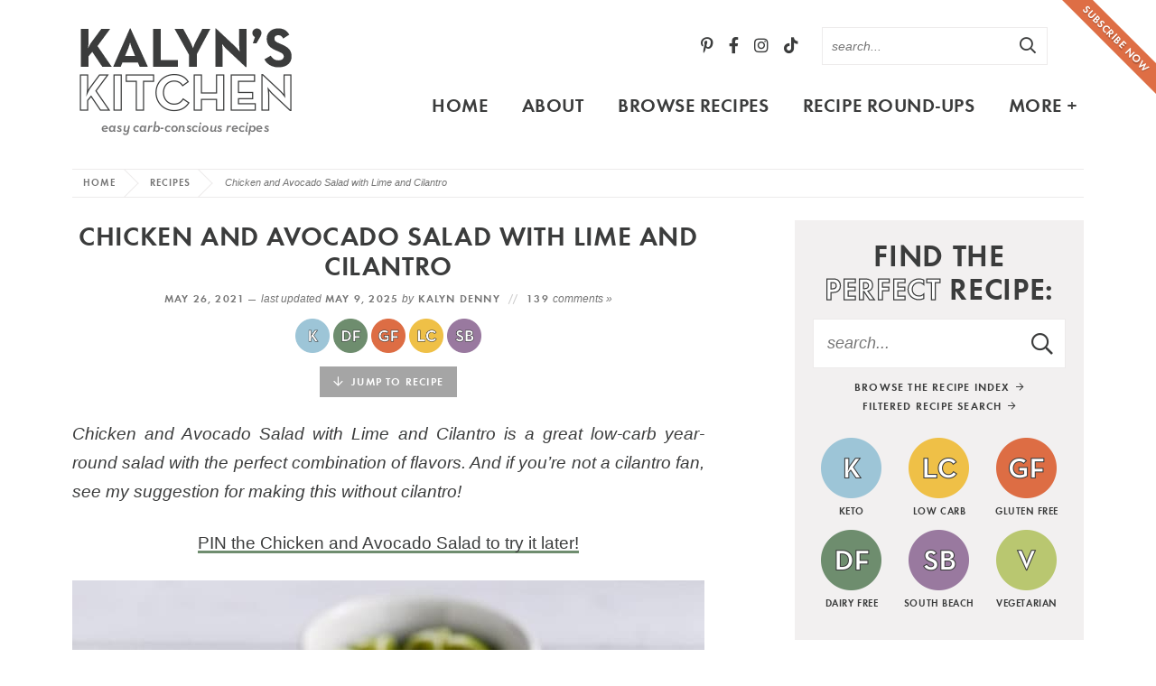

--- FILE ---
content_type: text/html; charset=UTF-8
request_url: https://kalynskitchen.com/recipe-for-chicken-and-avocado-salad/
body_size: 56764
content:
<!DOCTYPE html>
<html lang="en-US">
<head><meta charset="UTF-8" /><script>if(navigator.userAgent.match(/MSIE|Internet Explorer/i)||navigator.userAgent.match(/Trident\/7\..*?rv:11/i)){var href=document.location.href;if(!href.match(/[?&]nowprocket/)){if(href.indexOf("?")==-1){if(href.indexOf("#")==-1){document.location.href=href+"?nowprocket=1"}else{document.location.href=href.replace("#","?nowprocket=1#")}}else{if(href.indexOf("#")==-1){document.location.href=href+"&nowprocket=1"}else{document.location.href=href.replace("#","&nowprocket=1#")}}}}</script><script>(()=>{class RocketLazyLoadScripts{constructor(){this.v="2.0.4",this.userEvents=["keydown","keyup","mousedown","mouseup","mousemove","mouseover","mouseout","touchmove","touchstart","touchend","touchcancel","wheel","click","dblclick","input"],this.attributeEvents=["onblur","onclick","oncontextmenu","ondblclick","onfocus","onmousedown","onmouseenter","onmouseleave","onmousemove","onmouseout","onmouseover","onmouseup","onmousewheel","onscroll","onsubmit"]}async t(){this.i(),this.o(),/iP(ad|hone)/.test(navigator.userAgent)&&this.h(),this.u(),this.l(this),this.m(),this.k(this),this.p(this),this._(),await Promise.all([this.R(),this.L()]),this.lastBreath=Date.now(),this.S(this),this.P(),this.D(),this.O(),this.M(),await this.C(this.delayedScripts.normal),await this.C(this.delayedScripts.defer),await this.C(this.delayedScripts.async),await this.T(),await this.F(),await this.j(),await this.A(),window.dispatchEvent(new Event("rocket-allScriptsLoaded")),this.everythingLoaded=!0,this.lastTouchEnd&&await new Promise(t=>setTimeout(t,500-Date.now()+this.lastTouchEnd)),this.I(),this.H(),this.U(),this.W()}i(){this.CSPIssue=sessionStorage.getItem("rocketCSPIssue"),document.addEventListener("securitypolicyviolation",t=>{this.CSPIssue||"script-src-elem"!==t.violatedDirective||"data"!==t.blockedURI||(this.CSPIssue=!0,sessionStorage.setItem("rocketCSPIssue",!0))},{isRocket:!0})}o(){window.addEventListener("pageshow",t=>{this.persisted=t.persisted,this.realWindowLoadedFired=!0},{isRocket:!0}),window.addEventListener("pagehide",()=>{this.onFirstUserAction=null},{isRocket:!0})}h(){let t;function e(e){t=e}window.addEventListener("touchstart",e,{isRocket:!0}),window.addEventListener("touchend",function i(o){o.changedTouches[0]&&t.changedTouches[0]&&Math.abs(o.changedTouches[0].pageX-t.changedTouches[0].pageX)<10&&Math.abs(o.changedTouches[0].pageY-t.changedTouches[0].pageY)<10&&o.timeStamp-t.timeStamp<200&&(window.removeEventListener("touchstart",e,{isRocket:!0}),window.removeEventListener("touchend",i,{isRocket:!0}),"INPUT"===o.target.tagName&&"text"===o.target.type||(o.target.dispatchEvent(new TouchEvent("touchend",{target:o.target,bubbles:!0})),o.target.dispatchEvent(new MouseEvent("mouseover",{target:o.target,bubbles:!0})),o.target.dispatchEvent(new PointerEvent("click",{target:o.target,bubbles:!0,cancelable:!0,detail:1,clientX:o.changedTouches[0].clientX,clientY:o.changedTouches[0].clientY})),event.preventDefault()))},{isRocket:!0})}q(t){this.userActionTriggered||("mousemove"!==t.type||this.firstMousemoveIgnored?"keyup"===t.type||"mouseover"===t.type||"mouseout"===t.type||(this.userActionTriggered=!0,this.onFirstUserAction&&this.onFirstUserAction()):this.firstMousemoveIgnored=!0),"click"===t.type&&t.preventDefault(),t.stopPropagation(),t.stopImmediatePropagation(),"touchstart"===this.lastEvent&&"touchend"===t.type&&(this.lastTouchEnd=Date.now()),"click"===t.type&&(this.lastTouchEnd=0),this.lastEvent=t.type,t.composedPath&&t.composedPath()[0].getRootNode()instanceof ShadowRoot&&(t.rocketTarget=t.composedPath()[0]),this.savedUserEvents.push(t)}u(){this.savedUserEvents=[],this.userEventHandler=this.q.bind(this),this.userEvents.forEach(t=>window.addEventListener(t,this.userEventHandler,{passive:!1,isRocket:!0})),document.addEventListener("visibilitychange",this.userEventHandler,{isRocket:!0})}U(){this.userEvents.forEach(t=>window.removeEventListener(t,this.userEventHandler,{passive:!1,isRocket:!0})),document.removeEventListener("visibilitychange",this.userEventHandler,{isRocket:!0}),this.savedUserEvents.forEach(t=>{(t.rocketTarget||t.target).dispatchEvent(new window[t.constructor.name](t.type,t))})}m(){const t="return false",e=Array.from(this.attributeEvents,t=>"data-rocket-"+t),i="["+this.attributeEvents.join("],[")+"]",o="[data-rocket-"+this.attributeEvents.join("],[data-rocket-")+"]",s=(e,i,o)=>{o&&o!==t&&(e.setAttribute("data-rocket-"+i,o),e["rocket"+i]=new Function("event",o),e.setAttribute(i,t))};new MutationObserver(t=>{for(const n of t)"attributes"===n.type&&(n.attributeName.startsWith("data-rocket-")||this.everythingLoaded?n.attributeName.startsWith("data-rocket-")&&this.everythingLoaded&&this.N(n.target,n.attributeName.substring(12)):s(n.target,n.attributeName,n.target.getAttribute(n.attributeName))),"childList"===n.type&&n.addedNodes.forEach(t=>{if(t.nodeType===Node.ELEMENT_NODE)if(this.everythingLoaded)for(const i of[t,...t.querySelectorAll(o)])for(const t of i.getAttributeNames())e.includes(t)&&this.N(i,t.substring(12));else for(const e of[t,...t.querySelectorAll(i)])for(const t of e.getAttributeNames())this.attributeEvents.includes(t)&&s(e,t,e.getAttribute(t))})}).observe(document,{subtree:!0,childList:!0,attributeFilter:[...this.attributeEvents,...e]})}I(){this.attributeEvents.forEach(t=>{document.querySelectorAll("[data-rocket-"+t+"]").forEach(e=>{this.N(e,t)})})}N(t,e){const i=t.getAttribute("data-rocket-"+e);i&&(t.setAttribute(e,i),t.removeAttribute("data-rocket-"+e))}k(t){Object.defineProperty(HTMLElement.prototype,"onclick",{get(){return this.rocketonclick||null},set(e){this.rocketonclick=e,this.setAttribute(t.everythingLoaded?"onclick":"data-rocket-onclick","this.rocketonclick(event)")}})}S(t){function e(e,i){let o=e[i];e[i]=null,Object.defineProperty(e,i,{get:()=>o,set(s){t.everythingLoaded?o=s:e["rocket"+i]=o=s}})}e(document,"onreadystatechange"),e(window,"onload"),e(window,"onpageshow");try{Object.defineProperty(document,"readyState",{get:()=>t.rocketReadyState,set(e){t.rocketReadyState=e},configurable:!0}),document.readyState="loading"}catch(t){console.log("WPRocket DJE readyState conflict, bypassing")}}l(t){this.originalAddEventListener=EventTarget.prototype.addEventListener,this.originalRemoveEventListener=EventTarget.prototype.removeEventListener,this.savedEventListeners=[],EventTarget.prototype.addEventListener=function(e,i,o){o&&o.isRocket||!t.B(e,this)&&!t.userEvents.includes(e)||t.B(e,this)&&!t.userActionTriggered||e.startsWith("rocket-")||t.everythingLoaded?t.originalAddEventListener.call(this,e,i,o):(t.savedEventListeners.push({target:this,remove:!1,type:e,func:i,options:o}),"mouseenter"!==e&&"mouseleave"!==e||t.originalAddEventListener.call(this,e,t.savedUserEvents.push,o))},EventTarget.prototype.removeEventListener=function(e,i,o){o&&o.isRocket||!t.B(e,this)&&!t.userEvents.includes(e)||t.B(e,this)&&!t.userActionTriggered||e.startsWith("rocket-")||t.everythingLoaded?t.originalRemoveEventListener.call(this,e,i,o):t.savedEventListeners.push({target:this,remove:!0,type:e,func:i,options:o})}}J(t,e){this.savedEventListeners=this.savedEventListeners.filter(i=>{let o=i.type,s=i.target||window;return e!==o||t!==s||(this.B(o,s)&&(i.type="rocket-"+o),this.$(i),!1)})}H(){EventTarget.prototype.addEventListener=this.originalAddEventListener,EventTarget.prototype.removeEventListener=this.originalRemoveEventListener,this.savedEventListeners.forEach(t=>this.$(t))}$(t){t.remove?this.originalRemoveEventListener.call(t.target,t.type,t.func,t.options):this.originalAddEventListener.call(t.target,t.type,t.func,t.options)}p(t){let e;function i(e){return t.everythingLoaded?e:e.split(" ").map(t=>"load"===t||t.startsWith("load.")?"rocket-jquery-load":t).join(" ")}function o(o){function s(e){const s=o.fn[e];o.fn[e]=o.fn.init.prototype[e]=function(){return this[0]===window&&t.userActionTriggered&&("string"==typeof arguments[0]||arguments[0]instanceof String?arguments[0]=i(arguments[0]):"object"==typeof arguments[0]&&Object.keys(arguments[0]).forEach(t=>{const e=arguments[0][t];delete arguments[0][t],arguments[0][i(t)]=e})),s.apply(this,arguments),this}}if(o&&o.fn&&!t.allJQueries.includes(o)){const e={DOMContentLoaded:[],"rocket-DOMContentLoaded":[]};for(const t in e)document.addEventListener(t,()=>{e[t].forEach(t=>t())},{isRocket:!0});o.fn.ready=o.fn.init.prototype.ready=function(i){function s(){parseInt(o.fn.jquery)>2?setTimeout(()=>i.bind(document)(o)):i.bind(document)(o)}return"function"==typeof i&&(t.realDomReadyFired?!t.userActionTriggered||t.fauxDomReadyFired?s():e["rocket-DOMContentLoaded"].push(s):e.DOMContentLoaded.push(s)),o([])},s("on"),s("one"),s("off"),t.allJQueries.push(o)}e=o}t.allJQueries=[],o(window.jQuery),Object.defineProperty(window,"jQuery",{get:()=>e,set(t){o(t)}})}P(){const t=new Map;document.write=document.writeln=function(e){const i=document.currentScript,o=document.createRange(),s=i.parentElement;let n=t.get(i);void 0===n&&(n=i.nextSibling,t.set(i,n));const c=document.createDocumentFragment();o.setStart(c,0),c.appendChild(o.createContextualFragment(e)),s.insertBefore(c,n)}}async R(){return new Promise(t=>{this.userActionTriggered?t():this.onFirstUserAction=t})}async L(){return new Promise(t=>{document.addEventListener("DOMContentLoaded",()=>{this.realDomReadyFired=!0,t()},{isRocket:!0})})}async j(){return this.realWindowLoadedFired?Promise.resolve():new Promise(t=>{window.addEventListener("load",t,{isRocket:!0})})}M(){this.pendingScripts=[];this.scriptsMutationObserver=new MutationObserver(t=>{for(const e of t)e.addedNodes.forEach(t=>{"SCRIPT"!==t.tagName||t.noModule||t.isWPRocket||this.pendingScripts.push({script:t,promise:new Promise(e=>{const i=()=>{const i=this.pendingScripts.findIndex(e=>e.script===t);i>=0&&this.pendingScripts.splice(i,1),e()};t.addEventListener("load",i,{isRocket:!0}),t.addEventListener("error",i,{isRocket:!0}),setTimeout(i,1e3)})})})}),this.scriptsMutationObserver.observe(document,{childList:!0,subtree:!0})}async F(){await this.X(),this.pendingScripts.length?(await this.pendingScripts[0].promise,await this.F()):this.scriptsMutationObserver.disconnect()}D(){this.delayedScripts={normal:[],async:[],defer:[]},document.querySelectorAll("script[type$=rocketlazyloadscript]").forEach(t=>{t.hasAttribute("data-rocket-src")?t.hasAttribute("async")&&!1!==t.async?this.delayedScripts.async.push(t):t.hasAttribute("defer")&&!1!==t.defer||"module"===t.getAttribute("data-rocket-type")?this.delayedScripts.defer.push(t):this.delayedScripts.normal.push(t):this.delayedScripts.normal.push(t)})}async _(){await this.L();let t=[];document.querySelectorAll("script[type$=rocketlazyloadscript][data-rocket-src]").forEach(e=>{let i=e.getAttribute("data-rocket-src");if(i&&!i.startsWith("data:")){i.startsWith("//")&&(i=location.protocol+i);try{const o=new URL(i).origin;o!==location.origin&&t.push({src:o,crossOrigin:e.crossOrigin||"module"===e.getAttribute("data-rocket-type")})}catch(t){}}}),t=[...new Map(t.map(t=>[JSON.stringify(t),t])).values()],this.Y(t,"preconnect")}async G(t){if(await this.K(),!0!==t.noModule||!("noModule"in HTMLScriptElement.prototype))return new Promise(e=>{let i;function o(){(i||t).setAttribute("data-rocket-status","executed"),e()}try{if(navigator.userAgent.includes("Firefox/")||""===navigator.vendor||this.CSPIssue)i=document.createElement("script"),[...t.attributes].forEach(t=>{let e=t.nodeName;"type"!==e&&("data-rocket-type"===e&&(e="type"),"data-rocket-src"===e&&(e="src"),i.setAttribute(e,t.nodeValue))}),t.text&&(i.text=t.text),t.nonce&&(i.nonce=t.nonce),i.hasAttribute("src")?(i.addEventListener("load",o,{isRocket:!0}),i.addEventListener("error",()=>{i.setAttribute("data-rocket-status","failed-network"),e()},{isRocket:!0}),setTimeout(()=>{i.isConnected||e()},1)):(i.text=t.text,o()),i.isWPRocket=!0,t.parentNode.replaceChild(i,t);else{const i=t.getAttribute("data-rocket-type"),s=t.getAttribute("data-rocket-src");i?(t.type=i,t.removeAttribute("data-rocket-type")):t.removeAttribute("type"),t.addEventListener("load",o,{isRocket:!0}),t.addEventListener("error",i=>{this.CSPIssue&&i.target.src.startsWith("data:")?(console.log("WPRocket: CSP fallback activated"),t.removeAttribute("src"),this.G(t).then(e)):(t.setAttribute("data-rocket-status","failed-network"),e())},{isRocket:!0}),s?(t.fetchPriority="high",t.removeAttribute("data-rocket-src"),t.src=s):t.src="data:text/javascript;base64,"+window.btoa(unescape(encodeURIComponent(t.text)))}}catch(i){t.setAttribute("data-rocket-status","failed-transform"),e()}});t.setAttribute("data-rocket-status","skipped")}async C(t){const e=t.shift();return e?(e.isConnected&&await this.G(e),this.C(t)):Promise.resolve()}O(){this.Y([...this.delayedScripts.normal,...this.delayedScripts.defer,...this.delayedScripts.async],"preload")}Y(t,e){this.trash=this.trash||[];let i=!0;var o=document.createDocumentFragment();t.forEach(t=>{const s=t.getAttribute&&t.getAttribute("data-rocket-src")||t.src;if(s&&!s.startsWith("data:")){const n=document.createElement("link");n.href=s,n.rel=e,"preconnect"!==e&&(n.as="script",n.fetchPriority=i?"high":"low"),t.getAttribute&&"module"===t.getAttribute("data-rocket-type")&&(n.crossOrigin=!0),t.crossOrigin&&(n.crossOrigin=t.crossOrigin),t.integrity&&(n.integrity=t.integrity),t.nonce&&(n.nonce=t.nonce),o.appendChild(n),this.trash.push(n),i=!1}}),document.head.appendChild(o)}W(){this.trash.forEach(t=>t.remove())}async T(){try{document.readyState="interactive"}catch(t){}this.fauxDomReadyFired=!0;try{await this.K(),this.J(document,"readystatechange"),document.dispatchEvent(new Event("rocket-readystatechange")),await this.K(),document.rocketonreadystatechange&&document.rocketonreadystatechange(),await this.K(),this.J(document,"DOMContentLoaded"),document.dispatchEvent(new Event("rocket-DOMContentLoaded")),await this.K(),this.J(window,"DOMContentLoaded"),window.dispatchEvent(new Event("rocket-DOMContentLoaded"))}catch(t){console.error(t)}}async A(){try{document.readyState="complete"}catch(t){}try{await this.K(),this.J(document,"readystatechange"),document.dispatchEvent(new Event("rocket-readystatechange")),await this.K(),document.rocketonreadystatechange&&document.rocketonreadystatechange(),await this.K(),this.J(window,"load"),window.dispatchEvent(new Event("rocket-load")),await this.K(),window.rocketonload&&window.rocketonload(),await this.K(),this.allJQueries.forEach(t=>t(window).trigger("rocket-jquery-load")),await this.K(),this.J(window,"pageshow");const t=new Event("rocket-pageshow");t.persisted=this.persisted,window.dispatchEvent(t),await this.K(),window.rocketonpageshow&&window.rocketonpageshow({persisted:this.persisted})}catch(t){console.error(t)}}async K(){Date.now()-this.lastBreath>45&&(await this.X(),this.lastBreath=Date.now())}async X(){return document.hidden?new Promise(t=>setTimeout(t)):new Promise(t=>requestAnimationFrame(t))}B(t,e){return e===document&&"readystatechange"===t||(e===document&&"DOMContentLoaded"===t||(e===window&&"DOMContentLoaded"===t||(e===window&&"load"===t||e===window&&"pageshow"===t)))}static run(){(new RocketLazyLoadScripts).t()}}RocketLazyLoadScripts.run()})();</script>

<meta name="viewport" content="width=device-width, initial-scale=1" />
<link rel="profile" href="https://gmpg.org/xfn/11" />

<link href='https://i2.wp.com' rel='preconnect' crossorigin>
<link href='https://stackpath.bootstrapcdn.com' rel='preconnect' crossorigin>
<link href='https://fonts.googleapis.com' rel='preconnect' crossorigin>
<link href='https://fonts.gstatic.com' rel='preconnect' crossorigin>
<meta name='robots' content='index, follow, max-image-preview:large, max-snippet:-1, max-video-preview:-1' />

	<!-- This site is optimized with the Yoast SEO plugin v26.7 - https://yoast.com/wordpress/plugins/seo/ -->
	<title>Chicken and Avocado Salad with Lime and Cilantro &#8211; Kalyn&#039;s Kitchen</title>
<link data-rocket-prefetch href="https://assets.pinterest.com" rel="dns-prefetch">
<link data-rocket-prefetch href="https://faves.grow.me" rel="dns-prefetch">
<link data-rocket-prefetch href="https://www.google-analytics.com" rel="dns-prefetch">
<link data-rocket-prefetch href="https://ads.blogherads.com" rel="dns-prefetch">
<link data-rocket-prefetch href="https://www.googletagmanager.com" rel="dns-prefetch">
<link data-rocket-prefetch href="https://cdn.jwplayer.com" rel="dns-prefetch">
<link data-rocket-prefetch href="https://app.feedblitz.com" rel="dns-prefetch">
<link crossorigin data-rocket-preload as="font" href="https://kalynskitchen.com/wp-content/themes/kalynskitchen2021/fonts/futura-dem-webfont.woff2" rel="preload">
<link crossorigin data-rocket-preload as="font" href="https://kalynskitchen.com/wp-content/themes/kalynskitchen2021/fontawesome-subset/webfonts/fa-regular-400.woff2" rel="preload">
<link crossorigin data-rocket-preload as="font" href="https://kalynskitchen.com/wp-content/themes/kalynskitchen2021/fontawesome-subset/webfonts/fa-brands-400.woff2" rel="preload"><link rel="preload" data-rocket-preload as="image" href="https://kalynskitchen.com/wp-content/uploads/2013/06/1-1400-Chicken-Avocado-Salad-700x1050.jpg" fetchpriority="high">
	<meta name="description" content="This low-carb Chicken and Avocado Salad with Lime and Cilantro is a great year-round salad with the perfect combination of flavors." />
	<link rel="canonical" href="https://kalynskitchen.com/recipe-for-chicken-and-avocado-salad/" />
	<meta name="author" content="Kalyn Denny" />
	<meta name="twitter:label1" content="Written by" />
	<meta name="twitter:data1" content="Kalyn Denny" />
	<meta name="twitter:label2" content="Est. reading time" />
	<meta name="twitter:data2" content="6 minutes" />
	<script type="application/ld+json" class="yoast-schema-graph">{"@context":"https://schema.org","@graph":[{"@type":"Article","@id":"https://kalynskitchen.com/recipe-for-chicken-and-avocado-salad/#article","isPartOf":{"@id":"https://kalynskitchen.com/recipe-for-chicken-and-avocado-salad/"},"author":{"name":"Kalyn Denny","@id":"https://kalynskitchen.com/#/schema/person/586db4398f4efccf34f794b7b33d660a"},"headline":"Chicken and Avocado Salad with Lime and Cilantro","datePublished":"2021-05-26T12:17:00+00:00","dateModified":"2025-05-09T21:20:08+00:00","mainEntityOfPage":{"@id":"https://kalynskitchen.com/recipe-for-chicken-and-avocado-salad/"},"wordCount":1045,"commentCount":139,"publisher":{"@id":"https://kalynskitchen.com/#organization"},"image":{"@id":"https://kalynskitchen.com/recipe-for-chicken-and-avocado-salad/#primaryimage"},"thumbnailUrl":"https://kalynskitchen.com/wp-content/uploads/2013/06/650-Chicken-Avocado-Salad-e1660750899655.jpg","keywords":["Avocado","Chicken","Fresh Herbs"],"articleSection":["Easy to Cook","Five Ingredients","Holiday Recipes","Quick and Easy Recipes","Recipes","Salads"],"inLanguage":"en-US","potentialAction":[{"@type":"CommentAction","name":"Comment","target":["https://kalynskitchen.com/recipe-for-chicken-and-avocado-salad/#respond"]}]},{"@type":"WebPage","@id":"https://kalynskitchen.com/recipe-for-chicken-and-avocado-salad/","url":"https://kalynskitchen.com/recipe-for-chicken-and-avocado-salad/","name":"Chicken and Avocado Salad with Lime and Cilantro &#8211; Kalyn&#039;s Kitchen","isPartOf":{"@id":"https://kalynskitchen.com/#website"},"primaryImageOfPage":{"@id":"https://kalynskitchen.com/recipe-for-chicken-and-avocado-salad/#primaryimage"},"image":{"@id":"https://kalynskitchen.com/recipe-for-chicken-and-avocado-salad/#primaryimage"},"thumbnailUrl":"https://kalynskitchen.com/wp-content/uploads/2013/06/650-Chicken-Avocado-Salad-e1660750899655.jpg","datePublished":"2021-05-26T12:17:00+00:00","dateModified":"2025-05-09T21:20:08+00:00","description":"This low-carb Chicken and Avocado Salad with Lime and Cilantro is a great year-round salad with the perfect combination of flavors.","breadcrumb":{"@id":"https://kalynskitchen.com/recipe-for-chicken-and-avocado-salad/#breadcrumb"},"inLanguage":"en-US","potentialAction":[{"@type":"ReadAction","target":["https://kalynskitchen.com/recipe-for-chicken-and-avocado-salad/"]}]},{"@type":"ImageObject","inLanguage":"en-US","@id":"https://kalynskitchen.com/recipe-for-chicken-and-avocado-salad/#primaryimage","url":"https://kalynskitchen.com/wp-content/uploads/2013/06/650-Chicken-Avocado-Salad-e1660750899655.jpg","contentUrl":"https://kalynskitchen.com/wp-content/uploads/2013/06/650-Chicken-Avocado-Salad-e1660750899655.jpg","width":650,"height":650,"caption":"Chicken and Avocado Salad with Lime and Cilantro thumbnail image of finished salad in serving bowl"},{"@type":"BreadcrumbList","@id":"https://kalynskitchen.com/recipe-for-chicken-and-avocado-salad/#breadcrumb","itemListElement":[{"@type":"ListItem","position":1,"name":"Home","item":"https://kalynskitchen.com/"},{"@type":"ListItem","position":2,"name":"Recipes","item":"https://kalynskitchen.com/category/recipes/"},{"@type":"ListItem","position":3,"name":"Chicken and Avocado Salad with Lime and Cilantro"}]},{"@type":"WebSite","@id":"https://kalynskitchen.com/#website","url":"https://kalynskitchen.com/","name":"Kalyn&#039;s Kitchen","description":"Easy Carb-Conscious Recipes","publisher":{"@id":"https://kalynskitchen.com/#organization"},"potentialAction":[{"@type":"SearchAction","target":{"@type":"EntryPoint","urlTemplate":"https://kalynskitchen.com/?s={search_term_string}"},"query-input":{"@type":"PropertyValueSpecification","valueRequired":true,"valueName":"search_term_string"}}],"inLanguage":"en-US"},{"@type":"Organization","@id":"https://kalynskitchen.com/#organization","name":"Kalyn's Kitchen","url":"https://kalynskitchen.com/","logo":{"@type":"ImageObject","inLanguage":"en-US","@id":"https://kalynskitchen.com/#/schema/logo/image/","url":"https://kalynskitchen.com/wp-content/uploads/2021/11/default-fb-2021-b.png","contentUrl":"https://kalynskitchen.com/wp-content/uploads/2021/11/default-fb-2021-b.png","width":1200,"height":800,"caption":"Kalyn's Kitchen"},"image":{"@id":"https://kalynskitchen.com/#/schema/logo/image/"},"sameAs":["http://www.facebook.com/kalynskitchen","https://x.com/kalynskitchen","http://instagram.com/kalynskitchen/","http://pinterest.com/kalynskitchen/","https://www.youtube.com/channel/UC_Zpz9l_3geHKKCJtAnvTIg"]},{"@type":"Person","@id":"https://kalynskitchen.com/#/schema/person/586db4398f4efccf34f794b7b33d660a","name":"Kalyn Denny","sameAs":["https://kalynskitchen.com"],"url":"https://kalynskitchen.com/author/kalyndenny/"}]}</script>
	<!-- / Yoast SEO plugin. -->


<!-- Hubbub v.2.28.0 https://morehubbub.com/ -->
<meta property="og:locale" content="en_US" />
<meta property="og:type" content="article" />
<meta property="og:title" content="Chicken and Avocado Salad with Lime and Cilantro" />
<meta property="og:description" content="This low-carb Chicken and Avocado Salad with Lime and Cilantro is a great year-round salad with the perfect combination of flavors." />
<meta property="og:url" content="https://kalynskitchen.com/recipe-for-chicken-and-avocado-salad/" />
<meta property="og:site_name" content="Kalyn&#039;s Kitchen" />
<meta property="og:updated_time" content="2025-05-09T15:20:08+00:00" />
<meta property="article:published_time" content="2021-05-26T06:17:00+00:00" />
<meta property="article:modified_time" content="2025-05-09T15:20:08+00:00" />
<meta name="twitter:card" content="summary_large_image" />
<meta name="twitter:title" content="Chicken and Avocado Salad with Lime and Cilantro" />
<meta name="twitter:description" content="This low-carb Chicken and Avocado Salad with Lime and Cilantro is a great year-round salad with the perfect combination of flavors." />
<meta class="flipboard-article" content="This low-carb Chicken and Avocado Salad with Lime and Cilantro is a great year-round salad with the perfect combination of flavors." />
<meta property="og:image" content="https://kalynskitchen.com/wp-content/uploads/2013/06/650-Chicken-Avocado-Salad-e1660750899655.jpg" />
<meta name="twitter:image" content="https://kalynskitchen.com/wp-content/uploads/2013/06/650-Chicken-Avocado-Salad-e1660750899655.jpg" />
<meta property="og:image:width" content="650" />
<meta property="og:image:height" content="650" />
<!-- Hubbub v.2.28.0 https://morehubbub.com/ -->

<link rel="alternate" type="application/rss+xml" title="Kalyn&#039;s Kitchen &raquo; Chicken and Avocado Salad with Lime and Cilantro Comments Feed" href="https://kalynskitchen.com/recipe-for-chicken-and-avocado-salad/feed/" />
<link href='https://ads.blogherads.com' rel='preconnect' crossorigin><link href='https://js-sec.indexww.com' rel='preconnect' crossorigin><link href='https://cdn.adsafeprotected.com' rel='preconnect' crossorigin><link href='https://tagan.adlightning.com' rel='preconnect' crossorigin><link href='https://securepubads.g.doubleclick.net' rel='preconnect' crossorigin><link href='https://www.googletagmanager.com' rel='preconnect' crossorigin><link href='https://in.xspadvertising.com' rel='preconnect' crossorigin><link href='https://as-sec.casalemedia.com' rel='preconnect' crossorigin><link href='https://secure.adnxs.com' rel='preconnect' crossorigin><link href='https://adservice.google.com' rel='preconnect' crossorigin><link href='https://www.google-analytics.com' rel='preconnect' crossorigin><link href='https://js.agkn.com' rel='preconnect' crossorigin><link href='https://www.googletagservices.com' rel='preconnect' crossorigin><link href='https://tpc.googlesyndication.com' rel='preconnect' crossorigin><link href='https://pagead2.googlesyndication.com' rel='preconnect' crossorigin><link href='https://ap.lijit.com' rel='preconnect' crossorigin><link href='https://pixel.adsafeprotected.com' rel='preconnect' crossorigin><link rel="alternate" title="oEmbed (JSON)" type="application/json+oembed" href="https://kalynskitchen.com/wp-json/oembed/1.0/embed?url=https%3A%2F%2Fkalynskitchen.com%2Frecipe-for-chicken-and-avocado-salad%2F" />
<link rel="alternate" title="oEmbed (XML)" type="text/xml+oembed" href="https://kalynskitchen.com/wp-json/oembed/1.0/embed?url=https%3A%2F%2Fkalynskitchen.com%2Frecipe-for-chicken-and-avocado-salad%2F&#038;format=xml" />
<style id='wp-img-auto-sizes-contain-inline-css' type='text/css'>
img:is([sizes=auto i],[sizes^="auto," i]){contain-intrinsic-size:3000px 1500px}
/*# sourceURL=wp-img-auto-sizes-contain-inline-css */
</style>
<style id='wp-block-library-inline-css' type='text/css'>
:root{--wp-block-synced-color:#7a00df;--wp-block-synced-color--rgb:122,0,223;--wp-bound-block-color:var(--wp-block-synced-color);--wp-editor-canvas-background:#ddd;--wp-admin-theme-color:#007cba;--wp-admin-theme-color--rgb:0,124,186;--wp-admin-theme-color-darker-10:#006ba1;--wp-admin-theme-color-darker-10--rgb:0,107,160.5;--wp-admin-theme-color-darker-20:#005a87;--wp-admin-theme-color-darker-20--rgb:0,90,135;--wp-admin-border-width-focus:2px}@media (min-resolution:192dpi){:root{--wp-admin-border-width-focus:1.5px}}.wp-element-button{cursor:pointer}:root .has-very-light-gray-background-color{background-color:#eee}:root .has-very-dark-gray-background-color{background-color:#313131}:root .has-very-light-gray-color{color:#eee}:root .has-very-dark-gray-color{color:#313131}:root .has-vivid-green-cyan-to-vivid-cyan-blue-gradient-background{background:linear-gradient(135deg,#00d084,#0693e3)}:root .has-purple-crush-gradient-background{background:linear-gradient(135deg,#34e2e4,#4721fb 50%,#ab1dfe)}:root .has-hazy-dawn-gradient-background{background:linear-gradient(135deg,#faaca8,#dad0ec)}:root .has-subdued-olive-gradient-background{background:linear-gradient(135deg,#fafae1,#67a671)}:root .has-atomic-cream-gradient-background{background:linear-gradient(135deg,#fdd79a,#004a59)}:root .has-nightshade-gradient-background{background:linear-gradient(135deg,#330968,#31cdcf)}:root .has-midnight-gradient-background{background:linear-gradient(135deg,#020381,#2874fc)}:root{--wp--preset--font-size--normal:16px;--wp--preset--font-size--huge:42px}.has-regular-font-size{font-size:1em}.has-larger-font-size{font-size:2.625em}.has-normal-font-size{font-size:var(--wp--preset--font-size--normal)}.has-huge-font-size{font-size:var(--wp--preset--font-size--huge)}.has-text-align-center{text-align:center}.has-text-align-left{text-align:left}.has-text-align-right{text-align:right}.has-fit-text{white-space:nowrap!important}#end-resizable-editor-section{display:none}.aligncenter{clear:both}.items-justified-left{justify-content:flex-start}.items-justified-center{justify-content:center}.items-justified-right{justify-content:flex-end}.items-justified-space-between{justify-content:space-between}.screen-reader-text{border:0;clip-path:inset(50%);height:1px;margin:-1px;overflow:hidden;padding:0;position:absolute;width:1px;word-wrap:normal!important}.screen-reader-text:focus{background-color:#ddd;clip-path:none;color:#444;display:block;font-size:1em;height:auto;left:5px;line-height:normal;padding:15px 23px 14px;text-decoration:none;top:5px;width:auto;z-index:100000}html :where(.has-border-color){border-style:solid}html :where([style*=border-top-color]){border-top-style:solid}html :where([style*=border-right-color]){border-right-style:solid}html :where([style*=border-bottom-color]){border-bottom-style:solid}html :where([style*=border-left-color]){border-left-style:solid}html :where([style*=border-width]){border-style:solid}html :where([style*=border-top-width]){border-top-style:solid}html :where([style*=border-right-width]){border-right-style:solid}html :where([style*=border-bottom-width]){border-bottom-style:solid}html :where([style*=border-left-width]){border-left-style:solid}html :where(img[class*=wp-image-]){height:auto;max-width:100%}:where(figure){margin:0 0 1em}html :where(.is-position-sticky){--wp-admin--admin-bar--position-offset:var(--wp-admin--admin-bar--height,0px)}@media screen and (max-width:600px){html :where(.is-position-sticky){--wp-admin--admin-bar--position-offset:0px}}

/*# sourceURL=wp-block-library-inline-css */
</style><style id='global-styles-inline-css' type='text/css'>
:root{--wp--preset--aspect-ratio--square: 1;--wp--preset--aspect-ratio--4-3: 4/3;--wp--preset--aspect-ratio--3-4: 3/4;--wp--preset--aspect-ratio--3-2: 3/2;--wp--preset--aspect-ratio--2-3: 2/3;--wp--preset--aspect-ratio--16-9: 16/9;--wp--preset--aspect-ratio--9-16: 9/16;--wp--preset--color--black: #3b3c3c;--wp--preset--color--cyan-bluish-gray: #abb8c3;--wp--preset--color--white: #ffffff;--wp--preset--color--pale-pink: #f78da7;--wp--preset--color--vivid-red: #cf2e2e;--wp--preset--color--luminous-vivid-orange: #ff6900;--wp--preset--color--luminous-vivid-amber: #fcb900;--wp--preset--color--light-green-cyan: #7bdcb5;--wp--preset--color--vivid-green-cyan: #00d084;--wp--preset--color--pale-cyan-blue: #8ed1fc;--wp--preset--color--vivid-cyan-blue: #0693e3;--wp--preset--color--vivid-purple: #9b51e0;--wp--preset--color--lightgray: #f2f0f0;--wp--preset--color--medgray: #e6e2e2;--wp--preset--color--green: #6f8c6f;--wp--preset--color--orange: #dd6e44;--wp--preset--gradient--vivid-cyan-blue-to-vivid-purple: linear-gradient(135deg,rgb(6,147,227) 0%,rgb(155,81,224) 100%);--wp--preset--gradient--light-green-cyan-to-vivid-green-cyan: linear-gradient(135deg,rgb(122,220,180) 0%,rgb(0,208,130) 100%);--wp--preset--gradient--luminous-vivid-amber-to-luminous-vivid-orange: linear-gradient(135deg,rgb(252,185,0) 0%,rgb(255,105,0) 100%);--wp--preset--gradient--luminous-vivid-orange-to-vivid-red: linear-gradient(135deg,rgb(255,105,0) 0%,rgb(207,46,46) 100%);--wp--preset--gradient--very-light-gray-to-cyan-bluish-gray: linear-gradient(135deg,rgb(238,238,238) 0%,rgb(169,184,195) 100%);--wp--preset--gradient--cool-to-warm-spectrum: linear-gradient(135deg,rgb(74,234,220) 0%,rgb(151,120,209) 20%,rgb(207,42,186) 40%,rgb(238,44,130) 60%,rgb(251,105,98) 80%,rgb(254,248,76) 100%);--wp--preset--gradient--blush-light-purple: linear-gradient(135deg,rgb(255,206,236) 0%,rgb(152,150,240) 100%);--wp--preset--gradient--blush-bordeaux: linear-gradient(135deg,rgb(254,205,165) 0%,rgb(254,45,45) 50%,rgb(107,0,62) 100%);--wp--preset--gradient--luminous-dusk: linear-gradient(135deg,rgb(255,203,112) 0%,rgb(199,81,192) 50%,rgb(65,88,208) 100%);--wp--preset--gradient--pale-ocean: linear-gradient(135deg,rgb(255,245,203) 0%,rgb(182,227,212) 50%,rgb(51,167,181) 100%);--wp--preset--gradient--electric-grass: linear-gradient(135deg,rgb(202,248,128) 0%,rgb(113,206,126) 100%);--wp--preset--gradient--midnight: linear-gradient(135deg,rgb(2,3,129) 0%,rgb(40,116,252) 100%);--wp--preset--font-size--small: 13px;--wp--preset--font-size--medium: 20px;--wp--preset--font-size--large: 36px;--wp--preset--font-size--x-large: 42px;--wp--preset--spacing--20: 0.44rem;--wp--preset--spacing--30: 0.67rem;--wp--preset--spacing--40: 1rem;--wp--preset--spacing--50: 1.5rem;--wp--preset--spacing--60: 2.25rem;--wp--preset--spacing--70: 3.38rem;--wp--preset--spacing--80: 5.06rem;--wp--preset--shadow--natural: 6px 6px 9px rgba(0, 0, 0, 0.2);--wp--preset--shadow--deep: 12px 12px 50px rgba(0, 0, 0, 0.4);--wp--preset--shadow--sharp: 6px 6px 0px rgba(0, 0, 0, 0.2);--wp--preset--shadow--outlined: 6px 6px 0px -3px rgb(255, 255, 255), 6px 6px rgb(0, 0, 0);--wp--preset--shadow--crisp: 6px 6px 0px rgb(0, 0, 0);}:where(.is-layout-flex){gap: 0.5em;}:where(.is-layout-grid){gap: 0.5em;}body .is-layout-flex{display: flex;}.is-layout-flex{flex-wrap: wrap;align-items: center;}.is-layout-flex > :is(*, div){margin: 0;}body .is-layout-grid{display: grid;}.is-layout-grid > :is(*, div){margin: 0;}:where(.wp-block-columns.is-layout-flex){gap: 2em;}:where(.wp-block-columns.is-layout-grid){gap: 2em;}:where(.wp-block-post-template.is-layout-flex){gap: 1.25em;}:where(.wp-block-post-template.is-layout-grid){gap: 1.25em;}.has-black-color{color: var(--wp--preset--color--black) !important;}.has-cyan-bluish-gray-color{color: var(--wp--preset--color--cyan-bluish-gray) !important;}.has-white-color{color: var(--wp--preset--color--white) !important;}.has-pale-pink-color{color: var(--wp--preset--color--pale-pink) !important;}.has-vivid-red-color{color: var(--wp--preset--color--vivid-red) !important;}.has-luminous-vivid-orange-color{color: var(--wp--preset--color--luminous-vivid-orange) !important;}.has-luminous-vivid-amber-color{color: var(--wp--preset--color--luminous-vivid-amber) !important;}.has-light-green-cyan-color{color: var(--wp--preset--color--light-green-cyan) !important;}.has-vivid-green-cyan-color{color: var(--wp--preset--color--vivid-green-cyan) !important;}.has-pale-cyan-blue-color{color: var(--wp--preset--color--pale-cyan-blue) !important;}.has-vivid-cyan-blue-color{color: var(--wp--preset--color--vivid-cyan-blue) !important;}.has-vivid-purple-color{color: var(--wp--preset--color--vivid-purple) !important;}.has-black-background-color{background-color: var(--wp--preset--color--black) !important;}.has-cyan-bluish-gray-background-color{background-color: var(--wp--preset--color--cyan-bluish-gray) !important;}.has-white-background-color{background-color: var(--wp--preset--color--white) !important;}.has-pale-pink-background-color{background-color: var(--wp--preset--color--pale-pink) !important;}.has-vivid-red-background-color{background-color: var(--wp--preset--color--vivid-red) !important;}.has-luminous-vivid-orange-background-color{background-color: var(--wp--preset--color--luminous-vivid-orange) !important;}.has-luminous-vivid-amber-background-color{background-color: var(--wp--preset--color--luminous-vivid-amber) !important;}.has-light-green-cyan-background-color{background-color: var(--wp--preset--color--light-green-cyan) !important;}.has-vivid-green-cyan-background-color{background-color: var(--wp--preset--color--vivid-green-cyan) !important;}.has-pale-cyan-blue-background-color{background-color: var(--wp--preset--color--pale-cyan-blue) !important;}.has-vivid-cyan-blue-background-color{background-color: var(--wp--preset--color--vivid-cyan-blue) !important;}.has-vivid-purple-background-color{background-color: var(--wp--preset--color--vivid-purple) !important;}.has-black-border-color{border-color: var(--wp--preset--color--black) !important;}.has-cyan-bluish-gray-border-color{border-color: var(--wp--preset--color--cyan-bluish-gray) !important;}.has-white-border-color{border-color: var(--wp--preset--color--white) !important;}.has-pale-pink-border-color{border-color: var(--wp--preset--color--pale-pink) !important;}.has-vivid-red-border-color{border-color: var(--wp--preset--color--vivid-red) !important;}.has-luminous-vivid-orange-border-color{border-color: var(--wp--preset--color--luminous-vivid-orange) !important;}.has-luminous-vivid-amber-border-color{border-color: var(--wp--preset--color--luminous-vivid-amber) !important;}.has-light-green-cyan-border-color{border-color: var(--wp--preset--color--light-green-cyan) !important;}.has-vivid-green-cyan-border-color{border-color: var(--wp--preset--color--vivid-green-cyan) !important;}.has-pale-cyan-blue-border-color{border-color: var(--wp--preset--color--pale-cyan-blue) !important;}.has-vivid-cyan-blue-border-color{border-color: var(--wp--preset--color--vivid-cyan-blue) !important;}.has-vivid-purple-border-color{border-color: var(--wp--preset--color--vivid-purple) !important;}.has-vivid-cyan-blue-to-vivid-purple-gradient-background{background: var(--wp--preset--gradient--vivid-cyan-blue-to-vivid-purple) !important;}.has-light-green-cyan-to-vivid-green-cyan-gradient-background{background: var(--wp--preset--gradient--light-green-cyan-to-vivid-green-cyan) !important;}.has-luminous-vivid-amber-to-luminous-vivid-orange-gradient-background{background: var(--wp--preset--gradient--luminous-vivid-amber-to-luminous-vivid-orange) !important;}.has-luminous-vivid-orange-to-vivid-red-gradient-background{background: var(--wp--preset--gradient--luminous-vivid-orange-to-vivid-red) !important;}.has-very-light-gray-to-cyan-bluish-gray-gradient-background{background: var(--wp--preset--gradient--very-light-gray-to-cyan-bluish-gray) !important;}.has-cool-to-warm-spectrum-gradient-background{background: var(--wp--preset--gradient--cool-to-warm-spectrum) !important;}.has-blush-light-purple-gradient-background{background: var(--wp--preset--gradient--blush-light-purple) !important;}.has-blush-bordeaux-gradient-background{background: var(--wp--preset--gradient--blush-bordeaux) !important;}.has-luminous-dusk-gradient-background{background: var(--wp--preset--gradient--luminous-dusk) !important;}.has-pale-ocean-gradient-background{background: var(--wp--preset--gradient--pale-ocean) !important;}.has-electric-grass-gradient-background{background: var(--wp--preset--gradient--electric-grass) !important;}.has-midnight-gradient-background{background: var(--wp--preset--gradient--midnight) !important;}.has-small-font-size{font-size: var(--wp--preset--font-size--small) !important;}.has-medium-font-size{font-size: var(--wp--preset--font-size--medium) !important;}.has-large-font-size{font-size: var(--wp--preset--font-size--large) !important;}.has-x-large-font-size{font-size: var(--wp--preset--font-size--x-large) !important;}
/*# sourceURL=global-styles-inline-css */
</style>

<style id='classic-theme-styles-inline-css' type='text/css'>
/*! This file is auto-generated */
.wp-block-button__link{color:#fff;background-color:#32373c;border-radius:9999px;box-shadow:none;text-decoration:none;padding:calc(.667em + 2px) calc(1.333em + 2px);font-size:1.125em}.wp-block-file__button{background:#32373c;color:#fff;text-decoration:none}
/*# sourceURL=/wp-includes/css/classic-themes.min.css */
</style>
<link rel='stylesheet' id='titan-adminbar-styles-css' href='https://kalynskitchen.com/wp-content/plugins/anti-spam/assets/css/admin-bar.css' type='text/css' media='all' />
<link rel='stylesheet' id='kk-custom-css' href='https://kalynskitchen.com/wp-content/plugins/kk-custom/kk-custom.css' type='text/css' media='all' />
<link rel='stylesheet' id='sheknows-infuse-css' href='https://kalynskitchen.com/wp-content/plugins/sheknows-infuse/public/css/style.css' type='text/css' media='all' />
<link rel='stylesheet' id='font-awesome-css' href='https://kalynskitchen.com/wp-content/themes/kalynskitchen2021/fontawesome-subset/css/all.css' type='text/css' media='all' />
<link rel='stylesheet' id='dpsp-frontend-style-pro-css' href='https://kalynskitchen.com/wp-content/plugins/social-pug/assets/dist/style-frontend-pro.css' type='text/css' media='all' />
<link rel='stylesheet' id='custom-style-css' href='https://kalynskitchen.com/wp-content/themes/kalynskitchen2021/style.css' type='text/css' media='all' />
<link rel='stylesheet' id='responsive-style-css' href='https://kalynskitchen.com/wp-content/themes/kalynskitchen2021/responsive.css' type='text/css' media='all' />
<link rel='stylesheet' id='custom-mobile-header-style-css' href='https://kalynskitchen.com/wp-content/themes/kalynskitchen2021/mobile-header/mobile-header-style.css' type='text/css' media='all' />
<script type="text/javascript" src="https://kalynskitchen.com/wp-includes/js/jquery/jquery.min.js" id="jquery-core-js"></script>
<script type="rocketlazyloadscript" data-rocket-type="text/javascript" data-rocket-src="https://kalynskitchen.com/wp-content/plugins/kk-custom/kk-custom.js" id="kk-custom-js" data-rocket-defer defer></script>
<script type="text/javascript" src="https://kalynskitchen.com/wp-content/plugins/kk-video-ad-code/inc/connatix-player.js" id="connatix-js"></script>
<link href='https://assets.feedblitzstatic.com' rel='preconnect' crossorigin><link href='https://app.feedblitz.com' rel='preconnect' crossorigin><link rel="https://api.w.org/" href="https://kalynskitchen.com/wp-json/" /><link rel="alternate" title="JSON" type="application/json" href="https://kalynskitchen.com/wp-json/wp/v2/posts/21956" /><link rel="EditURI" type="application/rsd+xml" title="RSD" href="https://kalynskitchen.com/xmlrpc.php?rsd" />
<meta name="generator" content="WordPress 6.9" />
<link rel='shortlink' href='https://kalynskitchen.com/?p=21956' />
<meta name="p:domain_verify" content="f05e0c9d47914e7bd80d19ee1bb723b9"/>
		<style>
			:root {
				--mv-create-radius: 0;
			}
		</style>
				<style>
				.mv-create-card {
					--mv-create-base: #dd6e44 !important;
--mv-create-secondary-base: #dd6e44 !important;
--mv-create-alt-hover: #c1795e !important;
--mv-create-secondary-alt-hover: #c1795e !important;
--mv-create-secondary-base-trans: rgba(221, 110, 68, 0.8) !important;
--mv-star-fill: #eeb7a2 !important;
--mv-star-fill-hover: #dd6e44 !important;				}
			</style>
		<script type="rocketlazyloadscript" data-rocket-type="text/javascript">//<![CDATA[
  function external_links_in_new_windows_loop() {
    if (!document.links) {
      document.links = document.getElementsByTagName('a');
    }
    var change_link = false;
    var force = '';
    var ignore = '';

    for (var t=0; t<document.links.length; t++) {
      var all_links = document.links[t];
      change_link = false;
      
      if(document.links[t].hasAttribute('onClick') == false) {
        // forced if the address starts with http (or also https), but does not link to the current domain
        if(all_links.href.search(/^http/) != -1 && all_links.href.search('kalynskitchen.com') == -1 && all_links.href.search(/^#/) == -1) {
          // console.log('Changed ' + all_links.href);
          change_link = true;
        }
          
        if(force != '' && all_links.href.search(force) != -1) {
          // forced
          // console.log('force ' + all_links.href);
          change_link = true;
        }
        
        if(ignore != '' && all_links.href.search(ignore) != -1) {
          // console.log('ignore ' + all_links.href);
          // ignored
          change_link = false;
        }

        if(change_link == true) {
          // console.log('Changed ' + all_links.href);
          document.links[t].setAttribute('onClick', 'javascript:window.open(\'' + all_links.href.replace(/'/g, '') + '\', \'_blank\', \'noopener\'); return false;');
          document.links[t].removeAttribute('target');
        }
      }
    }
  }
  
  // Load
  function external_links_in_new_windows_load(func)
  {  
    var oldonload = window.onload;
    if (typeof window.onload != 'function'){
      window.onload = func;
    } else {
      window.onload = function(){
        oldonload();
        func();
      }
    }
  }

  external_links_in_new_windows_load(external_links_in_new_windows_loop);
  //]]></script>

<!-- Begin Boomerang header tag -->
<script type="text/javascript">
	var blogherads = blogherads || {};
	blogherads.adq = blogherads.adq || [];

	blogherads.adq.push(function () {
												blogherads.setTargeting("ci", 21956);
								blogherads.setTargeting("pt", "post");
								blogherads.setTargeting("tags", ["avocado","chicken","fresh-herbs"]);
								blogherads.setTargeting("ch", ["easy-to-cook","five-ingredients","holiday","quick","recipes","salads"]);
					});
</script>

<script>function loadBlogherAds(){(function(d,s,id,u,m){var js,fjs=d.getElementsByTagName(s)[0];
if(d.getElementById(id))return;js=d.createElement(s);js.id=id;js.src=u;fjs.parentNode.insertBefore(js,fjs);console.log(m);
var t=document.createElement('script');t.onload=function(){};t.src='//ads.blogherads.com/54/5457/header.js';document.head.appendChild(t)
}(document,'script','bhads','//ads.blogherads.com/static/blogherads.js','init blogherads js'))}if(Math.min(window.innerWidth,screen.width)>640){loadBlogherAds()};document.addEventListener('mousemove',loadBlogherAds);
document.addEventListener('touchstart',loadBlogherAds);
document.addEventListener('resize',loadBlogherAds)
document.addEventListener('scroll',function(){if(window.scrollY>1)loadBlogherAds()})</script>
<!-- End Boomerang header tag -->
<meta name="hubbub-info" description="Hubbub Pro 2.28.0">		<style type="text/css" id="wp-custom-css">
			.home .items-4-col .item {
	width: calc((100%/4) - 3%);
	margin: 0 1.5% 2%;
	margin-bottom: 15px;
}

.home .items-5-col .item {
	width: calc((100%/5) - 3%);
	margin: 0 1.5% 2%;
	margin-bottom: 15px;
}

@media (min-width: 801px) {
	.home .span_content_full {
		width: 100%;
    max-width: 100%;
    margin: 0 auto!important;
    float: none!important;
    display: block;
	}
}

@media (max-width: 799px) {
	.home .items-3-col .item {
    width: calc((100% / 2) - 3.5%);
    margin: 0 1.75% 20px;
	}
}

@media (max-width: 600px) {
	.home .items-5-col .item {
    width: calc((100% / 3) - 3%);
    margin: 0 1.5% 2%;
    margin-bottom: 15px;
	}
}

@media (max-width: 650px) {
	.home .items-4-col .item {
    width: calc((100% / 2) - 4%);
    margin: 0 2% 2%;
	}
}		</style>
		<noscript><style id="rocket-lazyload-nojs-css">.rll-youtube-player, [data-lazy-src]{display:none !important;}</style></noscript>
<!--Favicon-->
<link rel="apple-touch-icon" sizes="180x180" href="https://kalynskitchen.com/wp-content/themes/kalynskitchen2021/favicon/apple-touch-icon.png">
<link rel="icon" type="image/png" sizes="32x32" href="https://kalynskitchen.com/wp-content/themes/kalynskitchen2021/favicon/favicon-32x32.png">
<link rel="icon" type="image/png" sizes="16x16" href="https://kalynskitchen.com/wp-content/themes/kalynskitchen2021/favicon/favicon-16x16.png">
<link rel="mask-icon" href="https://kalynskitchen.com/wp-content/themes/kalynskitchen2021/safari-pinned-tab.svg" color="#151613">
<meta name="msapplication-TileColor" content="#ffffff">
<meta name="theme-color" content="#ffffff">

<!-- Google Universal Analytics code -->
<script>
  (function(i,s,o,g,r,a,m){i['GoogleAnalyticsObject']=r;i[r]=i[r]||function(){
  (i[r].q=i[r].q||[]).push(arguments)},i[r].l=1*new Date();a=s.createElement(o),
  m=s.getElementsByTagName(o)[0];a.async=1;a.src=g;m.parentNode.insertBefore(a,m)
  })(window,document,'script','https://www.google-analytics.com/analytics.js','ga');

  ga('create', 'UA-5071339-1', 'auto');
  ga('send', 'pageview');

</script>

<!-- Google tag (gtag.js) -->
<script async src="https://www.googletagmanager.com/gtag/js?id=G-0T4M6YB1JH"></script>
<script>
  window.dataLayer = window.dataLayer || [];
  function gtag(){dataLayer.push(arguments);}
  gtag('js', new Date());

  gtag('config', 'G-0T4M6YB1JH');
</script>

<!-- BLOGHER ADS Begin header tag -->
<script type="text/javascript">
  var blogherads = blogherads || {};
  blogherads.adq = blogherads.adq || [];
</script>
<script type="text/javascript" async="async" data-cfasync="false" src="https://ads.blogherads.com/static/blogherads.js"></script>
<script type="text/javascript" async="async" data-cfasync="false" src="https://ads.blogherads.com/54/5457/header.js"></script>
<!-- BLOGHER ADS End header tag -->	
	
<script type="rocketlazyloadscript" async data-rocket-src="//cdn.jwplayer.com/libraries/FkwTrBaS.js"> </script>

<!-- Publc.com site verification -->
<meta name="publc-verification" content="5b056fed7c415f90a59db95171f1796d91b3ab30e08d2c96afd784de7f8dae9e">

<!-- Disable rich pins on Pinterest -->
<meta name="pinterest-rich-pin" content="false" />

<script type="rocketlazyloadscript" data-grow-initializer="">!(function(){window.growMe||((window.growMe=function(e){window.growMe._.push(e);}),(window.growMe._=[]));var e=document.createElement("script");(e.type="text/javascript"),(e.src="https://faves.grow.me/main.js"),(e.defer=!0),e.setAttribute("data-grow-faves-site-id","U2l0ZToxNGMxOGI1MC1jOTFmLTRiMTgtYTRmZi05MDU5MTQ1ZTVmZmE=");var t=document.getElementsByTagName("script")[0];t.parentNode.insertBefore(e,t);})();</script>

<link rel='stylesheet' id='mv-create-card_square-css' href='https://kalynskitchen.com/wp-content/plugins/mediavine-create/client/build/card-square.1.10.5.css' type='text/css' media='all' />
<style id="rocket-lazyrender-inline-css">[data-wpr-lazyrender] {content-visibility: auto;}</style><meta name="generator" content="WP Rocket 3.20.3" data-wpr-features="wpr_delay_js wpr_defer_js wpr_lazyload_images wpr_preconnect_external_domains wpr_auto_preload_fonts wpr_automatic_lazy_rendering wpr_oci wpr_image_dimensions wpr_desktop" /></head>

<body class="wp-singular post-template-default single single-post postid-21956 single-format-standard wp-theme-kalynskitchen2021">
<div  id="skip"><a href="#content">Skip to Main Content</a></div>

	
	<input type="checkbox" id="custom-mobile-search-trigger" aria-hidden="true" />
	
	<input type="checkbox" id="custom-mobile-header-trigger" aria-hidden="true" />
	
	<div  id="custom-mobile-header" class="layout-middle text-dark mh-sticky-true">
		
		<div  id="custom-mobile-top-bar" style="background-color: rgba(255,255,255, 0.98);">
			
			<a href="https://kalynskitchen.com/" id="custom-mobile-logo-link">
				<img src="https://kalynskitchen.com/wp-content/themes/kalynskitchen2021/mobile-header/logo-mobile.png" alt="Kalyn&#039;s Kitchen" width="261" height="26" />
			</a>
			
			<label id="custom-mobile-hamburger" for="custom-mobile-header-trigger">
			    <span class="screen-reader-text">Mobile Menu Trigger</span>
				<div id="custom-mobile-hamburger-trigger">
					<span></span>
				</div>
			</label>
			
			<div  id="custom-mobile-form-wrapper">
				<form role="search" method="get" class="search-form" action="https://kalynskitchen.com/">
    <input type="search" class="search-field search-input"
        placeholder="search..."
        value="" name="s"
        aria-label="Search Keywords" />

    <button type="submit" class="btn btn-success search-submit" aria-label="Submit">
		<i class="far fa-search"></i><span class="screen-reader-text">Submit</span>
	</button>
</form>			</div>
			
			<label id="custom-mobile-search" for="custom-mobile-search-trigger">
			    <span class="screen-reader-text">Mobile Search Trigger</span>
				<svg aria-hidden="true" focusable="false" data-prefix="far" data-icon="search" role="img" xmlns="http://www.w3.org/2000/svg" viewBox="0 0 512 512" class="svg-inline--fa fa-search fa-w-16 fa-2x"><path fill="currentColor" d="M508.5 468.9L387.1 347.5c-2.3-2.3-5.3-3.5-8.5-3.5h-13.2c31.5-36.5 50.6-84 50.6-136C416 93.1 322.9 0 208 0S0 93.1 0 208s93.1 208 208 208c52 0 99.5-19.1 136-50.6v13.2c0 3.2 1.3 6.2 3.5 8.5l121.4 121.4c4.7 4.7 12.3 4.7 17 0l22.6-22.6c4.7-4.7 4.7-12.3 0-17zM208 368c-88.4 0-160-71.6-160-160S119.6 48 208 48s160 71.6 160 160-71.6 160-160 160z" class=""></path></svg>
				<svg aria-hidden="true" focusable="false" data-prefix="fal" data-icon="times" role="img" xmlns="http://www.w3.org/2000/svg" viewBox="0 0 320 512" class="svg-inline--fa fa-times fa-w-10 fa-2x"><path fill="currentColor" d="M193.94 256L296.5 153.44l21.15-21.15c3.12-3.12 3.12-8.19 0-11.31l-22.63-22.63c-3.12-3.12-8.19-3.12-11.31 0L160 222.06 36.29 98.34c-3.12-3.12-8.19-3.12-11.31 0L2.34 120.97c-3.12 3.12-3.12 8.19 0 11.31L126.06 256 2.34 379.71c-3.12 3.12-3.12 8.19 0 11.31l22.63 22.63c3.12 3.12 8.19 3.12 11.31 0L160 289.94 262.56 392.5l21.15 21.15c3.12 3.12 8.19 3.12 11.31 0l22.63-22.63c3.12-3.12 3.12-8.19 0-11.31L193.94 256z" class=""></path></svg>
			</label>
			
		</div>
		
		<div  id="custom-mobile-menu-container" style="background-color: rgba(255,255,255, 0.98);">
				
			<ul id="custom-mobile-menu" class="custom-mobile-menu"><li id="menu-item-93879" class="menu-item menu-item-type-custom menu-item-object-custom menu-item-home menu-item-93879"><a href="https://kalynskitchen.com/">Home</a></li>
<li id="menu-item-93880" class="menu-item menu-item-type-post_type menu-item-object-page menu-item-93880"><a href="https://kalynskitchen.com/about/">About</a></li>
<li id="menu-item-93858" class="menu-item menu-item-type-post_type menu-item-object-page menu-item-has-children menu-item-93858"><label for="browse-recipes-0">Browse Recipes</label>
				<input type="checkbox" name="submenu" id="browse-recipes-0" aria-hidden="true" />
				<svg class="svg-icon" width="24" height="24" aria-hidden="true" role="img" focusable="false" viewBox="0 0 24 24" fill="none" xmlns="http://www.w3.org/2000/svg"><path fill-rule="evenodd" clip-rule="evenodd" d="M18 11.2h-5.2V6h-1.6v5.2H6v1.6h5.2V18h1.6v-5.2H18z" fill="currentColor"></path></svg>
				<svg class="svg-icon" width="24" height="24" aria-hidden="true" role="img" focusable="false" viewBox="0 0 24 24" fill="none" xmlns="http://www.w3.org/2000/svg"><path fill-rule="evenodd" clip-rule="evenodd" d="M6 11h12v2H6z" fill="currentColor"></path></svg>
			
<ul class="sub-menu">
	<li id="menu-item-93860" class="menu-item menu-item-type-post_type menu-item-object-page menu-item-93860"><a href="https://kalynskitchen.com/recipe-search/">Filtered Recipe Search</a></li>
	<li id="menu-item-21170" class="menu-item menu-item-type-custom menu-item-object-custom menu-item-has-children menu-item-21170"><label for="recipes-by-diet-1">Recipes by Diet</label>
				<input type="checkbox" name="submenu" id="recipes-by-diet-1" aria-hidden="true" />
				<svg class="svg-icon" width="24" height="24" aria-hidden="true" role="img" focusable="false" viewBox="0 0 24 24" fill="none" xmlns="http://www.w3.org/2000/svg"><path fill-rule="evenodd" clip-rule="evenodd" d="M18 11.2h-5.2V6h-1.6v5.2H6v1.6h5.2V18h1.6v-5.2H18z" fill="currentColor"></path></svg>
				<svg class="svg-icon" width="24" height="24" aria-hidden="true" role="img" focusable="false" viewBox="0 0 24 24" fill="none" xmlns="http://www.w3.org/2000/svg"><path fill-rule="evenodd" clip-rule="evenodd" d="M6 11h12v2H6z" fill="currentColor"></path></svg>
			
	<ul class="sub-menu">
		<li id="menu-item-42194" class="menu-item menu-item-type-taxonomy menu-item-object-diet current-post-ancestor current-menu-parent current-post-parent menu-item-42194"><a href="https://kalynskitchen.com/special-diets/dairy-free/">Dairy-Free</a></li>
		<li id="menu-item-21172" class="sm menu-item menu-item-type-taxonomy menu-item-object-diet current-post-ancestor current-menu-parent current-post-parent menu-item-21172"><a href="https://kalynskitchen.com/special-diets/keto/">Can be Keto</a></li>
		<li id="menu-item-42192" class="sm menu-item menu-item-type-taxonomy menu-item-object-diet current-post-ancestor current-menu-parent current-post-parent menu-item-42192"><a href="https://kalynskitchen.com/special-diets/gluten-free/">Gluten-Free</a></li>
		<li id="menu-item-21171" class="sm menu-item menu-item-type-taxonomy menu-item-object-diet current-post-ancestor current-menu-parent current-post-parent menu-item-21171"><a href="https://kalynskitchen.com/special-diets/low-carb/">Low-Carb</a></li>
		<li id="menu-item-21179" class="sm menu-item menu-item-type-custom menu-item-object-custom menu-item-21179"><a href="#">South Beach</a></li>
		<li id="menu-item-42193" class="sm menu-item menu-item-type-taxonomy menu-item-object-diet menu-item-42193"><a href="https://kalynskitchen.com/special-diets/vegetarian/">Vegetarian</a></li>
	</ul>
</li>
	<li id="menu-item-21169" class="menu-item menu-item-type-taxonomy menu-item-object-category current-post-ancestor current-menu-parent current-post-parent menu-item-has-children menu-item-21169"><label for="recipes-by-course-1">Recipes by Course</label>
				<input type="checkbox" name="submenu" id="recipes-by-course-1" aria-hidden="true" />
				<svg class="svg-icon" width="24" height="24" aria-hidden="true" role="img" focusable="false" viewBox="0 0 24 24" fill="none" xmlns="http://www.w3.org/2000/svg"><path fill-rule="evenodd" clip-rule="evenodd" d="M18 11.2h-5.2V6h-1.6v5.2H6v1.6h5.2V18h1.6v-5.2H18z" fill="currentColor"></path></svg>
				<svg class="svg-icon" width="24" height="24" aria-hidden="true" role="img" focusable="false" viewBox="0 0 24 24" fill="none" xmlns="http://www.w3.org/2000/svg"><path fill-rule="evenodd" clip-rule="evenodd" d="M6 11h12v2H6z" fill="currentColor"></path></svg>
			
	<ul class="sub-menu">
		<li id="menu-item-93864" class="menu-item menu-item-type-taxonomy menu-item-object-category menu-item-93864"><a href="https://kalynskitchen.com/category/recipes/appetizers/">Appetizers</a></li>
		<li id="menu-item-93865" class="menu-item menu-item-type-taxonomy menu-item-object-category menu-item-93865"><a href="https://kalynskitchen.com/category/recipes/breakfast/">Breakfast</a></li>
		<li id="menu-item-93866" class="menu-item menu-item-type-taxonomy menu-item-object-category menu-item-93866"><a href="https://kalynskitchen.com/category/recipes/dessert/">Desserts and Baking</a></li>
		<li id="menu-item-93867" class="menu-item menu-item-type-taxonomy menu-item-object-category menu-item-93867"><a href="https://kalynskitchen.com/category/recipes/dinner/">Dinner</a></li>
		<li id="menu-item-93868" class="menu-item menu-item-type-taxonomy menu-item-object-category menu-item-93868"><a href="https://kalynskitchen.com/category/recipes/lunches/">Lunches</a></li>
		<li id="menu-item-93869" class="menu-item menu-item-type-taxonomy menu-item-object-category menu-item-93869"><a href="https://kalynskitchen.com/category/recipes/side-dishes/">Side Dishes</a></li>
		<li id="menu-item-93870" class="menu-item menu-item-type-taxonomy menu-item-object-category menu-item-93870"><a href="https://kalynskitchen.com/category/recipes/soups-stews/">Soups &amp; Stews</a></li>
		<li id="menu-item-93871" class="menu-item menu-item-type-taxonomy menu-item-object-category current-post-ancestor current-menu-parent current-post-parent menu-item-93871"><a href="https://kalynskitchen.com/category/recipes/salads/">Salads</a></li>
		<li id="menu-item-93872" class="bold menu-item menu-item-type-taxonomy menu-item-object-category current-post-ancestor current-menu-parent current-post-parent menu-item-93872"><a href="https://kalynskitchen.com/category/recipes/">More</a></li>
	</ul>
</li>
	<li id="menu-item-93861" class="menu-item menu-item-type-taxonomy menu-item-object-category current-post-ancestor menu-item-has-children menu-item-93861"><label for="recipes-by-method-1">Recipes by Method</label>
				<input type="checkbox" name="submenu" id="recipes-by-method-1" aria-hidden="true" />
				<svg class="svg-icon" width="24" height="24" aria-hidden="true" role="img" focusable="false" viewBox="0 0 24 24" fill="none" xmlns="http://www.w3.org/2000/svg"><path fill-rule="evenodd" clip-rule="evenodd" d="M18 11.2h-5.2V6h-1.6v5.2H6v1.6h5.2V18h1.6v-5.2H18z" fill="currentColor"></path></svg>
				<svg class="svg-icon" width="24" height="24" aria-hidden="true" role="img" focusable="false" viewBox="0 0 24 24" fill="none" xmlns="http://www.w3.org/2000/svg"><path fill-rule="evenodd" clip-rule="evenodd" d="M6 11h12v2H6z" fill="currentColor"></path></svg>
			
	<ul class="sub-menu">
		<li id="menu-item-93862" class="menu-item menu-item-type-taxonomy menu-item-object-category menu-item-93862"><a href="https://kalynskitchen.com/category/method/air-fryer/">Air Fryer</a></li>
		<li id="menu-item-42198" class="menu-item menu-item-type-taxonomy menu-item-object-category menu-item-42198"><a href="https://kalynskitchen.com/category/method/can-freeze/">Can Freeze</a></li>
		<li id="menu-item-42197" class="menu-item menu-item-type-taxonomy menu-item-object-category current-post-ancestor current-menu-parent current-post-parent menu-item-42197"><a href="https://kalynskitchen.com/category/method/easy-to-cook/">Easy to Cook</a></li>
		<li id="menu-item-42200" class="menu-item menu-item-type-taxonomy menu-item-object-category current-post-ancestor current-menu-parent current-post-parent menu-item-42200"><a href="https://kalynskitchen.com/category/method/five-ingredients/">Five Ingredients</a></li>
		<li id="menu-item-42199" class="menu-item menu-item-type-taxonomy menu-item-object-category menu-item-42199"><a href="https://kalynskitchen.com/category/method/kid-friendly/">Kid Friendly</a></li>
		<li id="menu-item-42201" class="menu-item menu-item-type-taxonomy menu-item-object-category menu-item-42201"><a href="https://kalynskitchen.com/category/method/slow-cooker/">Slow Cooker</a></li>
		<li id="menu-item-93875" class="menu-item menu-item-type-taxonomy menu-item-object-category menu-item-93875"><a href="https://kalynskitchen.com/category/method/weekend-food-prep/">Weekend Food Prep</a></li>
		<li id="menu-item-93863" class="bold menu-item menu-item-type-taxonomy menu-item-object-category current-post-ancestor menu-item-93863"><a href="https://kalynskitchen.com/category/method/">More</a></li>
	</ul>
</li>
	<li id="menu-item-21168" class="menu-item menu-item-type-post_type menu-item-object-page menu-item-21168"><a href="https://kalynskitchen.com/recipe-index/">Recipe Index</a></li>
</ul>
</li>
<li id="menu-item-42845" class="menu-item menu-item-type-taxonomy menu-item-object-category menu-item-42845"><a href="https://kalynskitchen.com/category/recipe-round-ups/">Recipe Round-Ups</a></li>
<li id="menu-item-93873" class="menu-item menu-item-type-post_type menu-item-object-page menu-item-has-children menu-item-93873"><label for="more-0">More +</label>
				<input type="checkbox" name="submenu" id="more-0" aria-hidden="true" />
				<svg class="svg-icon" width="24" height="24" aria-hidden="true" role="img" focusable="false" viewBox="0 0 24 24" fill="none" xmlns="http://www.w3.org/2000/svg"><path fill-rule="evenodd" clip-rule="evenodd" d="M18 11.2h-5.2V6h-1.6v5.2H6v1.6h5.2V18h1.6v-5.2H18z" fill="currentColor"></path></svg>
				<svg class="svg-icon" width="24" height="24" aria-hidden="true" role="img" focusable="false" viewBox="0 0 24 24" fill="none" xmlns="http://www.w3.org/2000/svg"><path fill-rule="evenodd" clip-rule="evenodd" d="M6 11h12v2H6z" fill="currentColor"></path></svg>
			
<ul class="sub-menu">
	<li id="menu-item-94056" class="menu-item menu-item-type-taxonomy menu-item-object-category menu-item-94056"><a href="https://kalynskitchen.com/category/kalyns-kitchen-picks/">Kalyn&#8217;s Kitchen Picks</a></li>
	<li id="menu-item-93878" class="menu-item menu-item-type-taxonomy menu-item-object-category menu-item-93878"><a href="https://kalynskitchen.com/category/things-im-thinking-about/">Things I&#8217;m Thinking About</a></li>
	<li id="menu-item-93877" class="menu-item menu-item-type-taxonomy menu-item-object-category menu-item-93877"><a href="https://kalynskitchen.com/category/friday-favorites/">Friday Favorites</a></li>
</ul>
</li>
</ul>			
							<div  id="custom-mobile-widgets-area">
					<div id="custom_html-21" class="widget_text widget-odd widget-first widget-1 subscribe widget_custom_html"><h5>Subscribe via Email</h5><div class="textwidget custom-html-widget"><form name="FeedBlitz_fff973519d4411e783c30019998b9bc4" class="email-form" method="POST" action="https://app.feedblitz.com/f/f.Fbz?AddNewUserDirect">

<input style="display:none" name="EMAIL" maxlength="64" type="text" size="25" value="" class="email-input" placeholder="enter email address">
<input name="EMAIL_" maxlength="64" type="hidden" size="25" value="" class="email-input">
<input name="EMAIL_ADDRESS" maxlength="64" type="hidden" size="25" value="" class="email-input" aria-label="email address">
<input name="FEEDID" type="hidden" value="83869">
<input name="cids" type="hidden" value="1">
<input name="PUBLISHER" type="hidden" value="746654">
<button type="button" class="email-submit" aria-label="Subscribe" onclick="FeedBlitz_fff973519d4411e783c30019998b9bc4s(this.form);">
	<i class="far fa-arrow-right"></i>
</button>

</form>
<script language="Javascript">function FeedBlitz_fff973519d4411e783c30019998b9bc4i(){var x=document.getElementsByName('FeedBlitz_fff973519d4411e783c30019998b9bc4');for(i=0;i<x.length;i++){x[i].EMAIL.style.display='block'; x[i].action='https://app.feedblitz.com/f/f.Fbz?AddNewUserDirect';}} function FeedBlitz_fff973519d4411e783c30019998b9bc4s(v){v.submit();}FeedBlitz_fff973519d4411e783c30019998b9bc4i();</script></div></div><div id="custom_html-20" class="widget_text widget-even widget-last widget-2 social widget_custom_html"><h5>Follow Me:</h5><div class="textwidget custom-html-widget">
<a href="https://twitter.com/kalynskitchen" title="Twitter" target="_blank" class="social-twitter">
	<i class="fab fa-twitter"></i>
</a>
<a href="https://www.facebook.com/kalynskitchen" title="Facebook" target="_blank" class="social-facebook">
	<i class="fab fa-facebook-f"></i>
</a>
<a href="https://pinterest.com/kalynskitchen/" title="Pinterest" target="_blank" class="social-pinterest">
	<i class="fab fa-pinterest-p"></i>
</a>
<a href="https://instagram.com/kalynskitchen/" title="Instagram" target="_blank" class="social-instagram">
	<i class="fab fa-instagram"></i>
</a>
<a href="https://www.tiktok.com/@kalynskitchen" aria-label="TikTok" target="_blank" rel="noopener"><i class="fab fa-tiktok"></i></a>
<a href="https://www.youtube.com/channel/UC_Zpz9l_3geHKKCJtAnvTIg" title="YouTube" target="_blank" class="social-youtube">
	<i class="fab fa-youtube"></i>
</a></div></div>				</div>
						
		</div>
		
	</div>
	

	<div  id="text-1" class="widget-odd widget-last widget-first widget-1 cta widget_text">			<div  class="textwidget"><p><a href="/subscribe/">subscribe now</a></p>
</div>
		</div>
<header  class="header wrap">

			<div  class="logo">
			<a href="https://kalynskitchen.com/" title="Kalyn&#039;s Kitchen" rel="home">
			<img src="https://kalynskitchen.com/wp-content/themes/kalynskitchen2021/images/logo@2x.png" 
			srcset="https://kalynskitchen.com/wp-content/themes/kalynskitchen2021/images/logo.png 1x,
	               https://kalynskitchen.com/wp-content/themes/kalynskitchen2021/images/logo@2x.png 2x"
	        alt="Kalyn&#039;s Kitchen Logo"
	        width="250" height="132" data-pin-nopin="true"/>
	    	</a>
		</div>
	
	
	<div  class="header-search">
		<form role="search" method="get" class="search-form" action="https://kalynskitchen.com/">
    <input type="search" class="search-field search-input"
        placeholder="search..."
        value="" name="s"
        aria-label="Search Keywords" />

    <button type="submit" class="btn btn-success search-submit" aria-label="Submit">
		<i class="far fa-search"></i><span class="screen-reader-text">Submit</span>
	</button>
</form>	</div>


	<div  class="social">
		<a href="https://pinterest.com/kalynskitchen/" aria-label="Pinterest" target="_blank" rel="noopener"><i class="fab fa-pinterest-p"></i></a>
		<a href="https://www.facebook.com/kalynskitchen" aria-label="Facebook" target="_blank" rel="noopener"><i class="fab fa-facebook-f"></i></a>
		<a href="https://instagram.com/kalynskitchen/" aria-label="Instagram" target="_blank" rel="noopener"><i class="fab fa-instagram"></i></a>
		<a href="https://www.tiktok.com/@kalynskitchen" aria-label="TikTok" target="_blank" rel="noopener"><i class="fab fa-tiktok"></i></a>
	</div>		
	<nav id="main" class="main-nav">
		<ul id="mainmenu" class="mainmenu">
			<li class="menu-item menu-item-type-custom menu-item-object-custom menu-item-home menu-item-93879"><a href="https://kalynskitchen.com/">Home</a></li>
<li class="menu-item menu-item-type-post_type menu-item-object-page menu-item-93880"><a href="https://kalynskitchen.com/about/">About</a></li>
<li class="menu-item menu-item-type-post_type menu-item-object-page menu-item-has-children menu-item-93858"><a href="https://kalynskitchen.com/recipe-search/">Browse Recipes</a>
<ul class="sub-menu">
	<li class="menu-item menu-item-type-post_type menu-item-object-page menu-item-93860"><a href="https://kalynskitchen.com/recipe-search/">Filtered Recipe Search</a></li>
	<li class="menu-item menu-item-type-custom menu-item-object-custom menu-item-has-children menu-item-21170"><a href="/special-diets/">Recipes by Diet</a>
	<ul class="sub-menu">
		<li class="menu-item menu-item-type-taxonomy menu-item-object-diet current-post-ancestor current-menu-parent current-post-parent menu-item-42194"><a href="https://kalynskitchen.com/special-diets/dairy-free/">Dairy-Free</a></li>
		<li class="sm menu-item menu-item-type-taxonomy menu-item-object-diet current-post-ancestor current-menu-parent current-post-parent menu-item-21172"><a href="https://kalynskitchen.com/special-diets/keto/">Can be Keto</a></li>
		<li class="sm menu-item menu-item-type-taxonomy menu-item-object-diet current-post-ancestor current-menu-parent current-post-parent menu-item-42192"><a href="https://kalynskitchen.com/special-diets/gluten-free/">Gluten-Free</a></li>
		<li class="sm menu-item menu-item-type-taxonomy menu-item-object-diet current-post-ancestor current-menu-parent current-post-parent menu-item-21171"><a href="https://kalynskitchen.com/special-diets/low-carb/">Low-Carb</a></li>
		<li class="sm menu-item menu-item-type-custom menu-item-object-custom menu-item-21179"><a href="#">South Beach</a></li>
		<li class="sm menu-item menu-item-type-taxonomy menu-item-object-diet menu-item-42193"><a href="https://kalynskitchen.com/special-diets/vegetarian/">Vegetarian</a></li>
	</ul>
</li>
	<li class="menu-item menu-item-type-taxonomy menu-item-object-category current-post-ancestor current-menu-parent current-post-parent menu-item-has-children menu-item-21169"><a href="https://kalynskitchen.com/category/recipes/">Recipes by Course</a>
	<ul class="sub-menu">
		<li class="menu-item menu-item-type-taxonomy menu-item-object-category menu-item-93864"><a href="https://kalynskitchen.com/category/recipes/appetizers/">Appetizers</a></li>
		<li class="menu-item menu-item-type-taxonomy menu-item-object-category menu-item-93865"><a href="https://kalynskitchen.com/category/recipes/breakfast/">Breakfast</a></li>
		<li class="menu-item menu-item-type-taxonomy menu-item-object-category menu-item-93866"><a href="https://kalynskitchen.com/category/recipes/dessert/">Desserts and Baking</a></li>
		<li class="menu-item menu-item-type-taxonomy menu-item-object-category menu-item-93867"><a href="https://kalynskitchen.com/category/recipes/dinner/">Dinner</a></li>
		<li class="menu-item menu-item-type-taxonomy menu-item-object-category menu-item-93868"><a href="https://kalynskitchen.com/category/recipes/lunches/">Lunches</a></li>
		<li class="menu-item menu-item-type-taxonomy menu-item-object-category menu-item-93869"><a href="https://kalynskitchen.com/category/recipes/side-dishes/">Side Dishes</a></li>
		<li class="menu-item menu-item-type-taxonomy menu-item-object-category menu-item-93870"><a href="https://kalynskitchen.com/category/recipes/soups-stews/">Soups &amp; Stews</a></li>
		<li class="menu-item menu-item-type-taxonomy menu-item-object-category current-post-ancestor current-menu-parent current-post-parent menu-item-93871"><a href="https://kalynskitchen.com/category/recipes/salads/">Salads</a></li>
		<li class="bold menu-item menu-item-type-taxonomy menu-item-object-category current-post-ancestor current-menu-parent current-post-parent menu-item-93872"><a href="https://kalynskitchen.com/category/recipes/">More</a></li>
	</ul>
</li>
	<li class="menu-item menu-item-type-taxonomy menu-item-object-category current-post-ancestor menu-item-has-children menu-item-93861"><a href="https://kalynskitchen.com/category/method/">Recipes by Method</a>
	<ul class="sub-menu">
		<li class="menu-item menu-item-type-taxonomy menu-item-object-category menu-item-93862"><a href="https://kalynskitchen.com/category/method/air-fryer/">Air Fryer</a></li>
		<li class="menu-item menu-item-type-taxonomy menu-item-object-category menu-item-42198"><a href="https://kalynskitchen.com/category/method/can-freeze/">Can Freeze</a></li>
		<li class="menu-item menu-item-type-taxonomy menu-item-object-category current-post-ancestor current-menu-parent current-post-parent menu-item-42197"><a href="https://kalynskitchen.com/category/method/easy-to-cook/">Easy to Cook</a></li>
		<li class="menu-item menu-item-type-taxonomy menu-item-object-category current-post-ancestor current-menu-parent current-post-parent menu-item-42200"><a href="https://kalynskitchen.com/category/method/five-ingredients/">Five Ingredients</a></li>
		<li class="menu-item menu-item-type-taxonomy menu-item-object-category menu-item-42199"><a href="https://kalynskitchen.com/category/method/kid-friendly/">Kid Friendly</a></li>
		<li class="menu-item menu-item-type-taxonomy menu-item-object-category menu-item-42201"><a href="https://kalynskitchen.com/category/method/slow-cooker/">Slow Cooker</a></li>
		<li class="menu-item menu-item-type-taxonomy menu-item-object-category menu-item-93875"><a href="https://kalynskitchen.com/category/method/weekend-food-prep/">Weekend Food Prep</a></li>
		<li class="bold menu-item menu-item-type-taxonomy menu-item-object-category current-post-ancestor menu-item-93863"><a href="https://kalynskitchen.com/category/method/">More</a></li>
	</ul>
</li>
	<li class="menu-item menu-item-type-post_type menu-item-object-page menu-item-21168"><a href="https://kalynskitchen.com/recipe-index/">Recipe Index</a></li>
</ul>
</li>
<li class="menu-item menu-item-type-taxonomy menu-item-object-category menu-item-42845"><a href="https://kalynskitchen.com/category/recipe-round-ups/">Recipe Round-Ups</a></li>
<li class="menu-item menu-item-type-post_type menu-item-object-page menu-item-has-children menu-item-93873"><a href="https://kalynskitchen.com/more-from-kalyn/">More +</a>
<ul class="sub-menu">
	<li class="menu-item menu-item-type-taxonomy menu-item-object-category menu-item-94056"><a href="https://kalynskitchen.com/category/kalyns-kitchen-picks/">Kalyn&#8217;s Kitchen Picks</a></li>
	<li class="menu-item menu-item-type-taxonomy menu-item-object-category menu-item-93878"><a href="https://kalynskitchen.com/category/things-im-thinking-about/">Things I&#8217;m Thinking About</a></li>
	<li class="menu-item menu-item-type-taxonomy menu-item-object-category menu-item-93877"><a href="https://kalynskitchen.com/category/friday-favorites/">Friday Favorites</a></li>
</ul>
</li>
		</ul>
	</nav>

				
	<div  class="clear"></div>

</header>

<div  class="breadcrumb wrap"><span><span><a href="https://kalynskitchen.com/">Home</a></span> <span class="spacer"></span> <span><a href="https://kalynskitchen.com/category/recipes/">Recipes</a></span> <span class="spacer"></span> <span class="breadcrumb_last" aria-current="page">Chicken and Avocado Salad with Lime and Cilantro</span></span></div>	
<div  class="wrapper">
<div  id="content" class="col span_10 clr span_content">

<article  class="post single-post-content">

 	
 	<h1 class="post-title">Chicken and Avocado Salad with Lime and Cilantro</h1>

 	<div class="post-meta">
	 	
 		May 26, 2021 &mdash; <em>last updated</em> May 9, 2025		<em>by</em> <a href="/about/">Kalyn Denny</a>
 		<span class="spacer"></span>
 		<a href="https://kalynskitchen.com/recipe-for-chicken-and-avocado-salad/#comments">139 <em>comments &raquo;</em></a> 		 	</div>	
 	
 	<div class="key"><a href="https://kalynskitchen.com/special-diets/keto/"><img width="134" height="134" src="https://kalynskitchen.com/wp-content/uploads/2021/10/icon-K-1.png" class="attachment-thumbnail size-thumbnail" alt="K (Keto) Icon" decoding="async" /></a><a href="https://kalynskitchen.com/special-diets/dairy-free/"><img width="134" height="134" src="https://kalynskitchen.com/wp-content/uploads/2021/10/icon-DF-1.png" class="attachment-thumbnail size-thumbnail" alt="DF (Dairy Free) Icon" decoding="async" /></a><a href="https://kalynskitchen.com/special-diets/gluten-free/"><img width="134" height="134" src="https://kalynskitchen.com/wp-content/uploads/2021/10/icon-GF-1.png" class="attachment-thumbnail size-thumbnail" alt="GF (Gluten Free) Icon" decoding="async" /></a><a href="https://kalynskitchen.com/special-diets/low-carb/"><img width="134" height="134" src="https://kalynskitchen.com/wp-content/uploads/2021/10/icon-LC-1.png" class="attachment-thumbnail size-thumbnail" alt="LC (Low Carb) Icon" decoding="async" /></a><a href="https://kalynskitchen.com/special-diets/south-beach/"><img width="134" height="134" src="https://kalynskitchen.com/wp-content/uploads/2021/10/icon-SB-1.png" class="attachment-thumbnail size-thumbnail" alt="SB (South Beach) Icon" decoding="async" /></a></div>		
	<div class="post-content">
		<div class="mv-create-jtr-wrapper"><a href="#mv-creation-47-jtr" class="mv-create-jtr mv-create-jtr-slot-v2 mv-create-jtr-link"><svg class="mv-create-jtr-caret" xmlns="http://www.w3.org/2000/svg" xmlns:xlink="http://www.w3.org/1999/xlink" version="1.1"  viewBox="0 0 444.819 444.819" width="16px" height="16px"><path d="M434.252,114.203l-21.409-21.416c-7.419-7.04-16.084-10.561-25.975-10.561c-10.095,0-18.657,3.521-25.7,10.561 L222.41,231.549L83.653,92.791c-7.042-7.04-15.606-10.561-25.697-10.561c-9.896,0-18.559,3.521-25.979,10.561l-21.128,21.416 C3.615,121.436,0,130.099,0,140.188c0,10.277,3.619,18.842,10.848,25.693l185.864,185.865c6.855,7.23,15.416,10.848,25.697,10.848 c10.088,0,18.75-3.617,25.977-10.848l185.865-185.865c7.043-7.044,10.567-15.608,10.567-25.693 C444.819,130.287,441.295,121.629,434.252,114.203z"/></svg> Jump to Recipe</a></div><style>.mv-create-jtr-wrapper{margin-bottom:20px}a.mv-create-jtr-link{display:inline-block;padding:10px 10px 10px 0;color:#333;font-size:16px;text-decoration:none!important;-webkit-transition:color .5s;transition:color .5s}a.mv-create-jtr-link:hover,a.mv-create-jtr-link:focus{color:#666}.mv-create-jtr-link .mv-create-jtr-caret{margin-right:5px;padding-top:6px;fill:#333}.mv-create-jtr-link:hover .mv-create-jtr-caret,.mv-create-jtr-link:focus .mv-create-jtr-caret{fill:#666}</style><p style="text-align: justify;"><i>Chicken and Avocado Salad with Lime and Cilantro is a great low-carb year-round salad with the perfect combination of flavors. And if you&#8217;re not a cilantro fan, see my suggestion for making this without cilantro!</i></p>
<p style="text-align: center;"><a href="https://www.pinterest.com/pin/187603140723307844/" target="_blank" rel="noopener">PIN the Chicken and Avocado Salad to try it later!</a></p>
<div><script id="connatix_contextual_player_div">
					cnx.cmd.push(function() {
					cnx({
						playerId: "ec617b6b-1180-4a5f-8046-c61b2b2fffbe",
						mediaId: "38bbcd1a-c2c0-4f30-8564-e33ff0dbd20e",
					}).render("connatix_contextual_player_div");  });
				</script><!-- KK Video Ad Plugin Code --></div>
<p><img fetchpriority="high" decoding="async" class="aligncenter wp-image-89711" src="https://kalynskitchen.com/wp-content/uploads/2013/06/1-1400-Chicken-Avocado-Salad-700x1050.jpg" alt="Chicken and Avocado Salad with Lime and Cilantro finished salad in serving bowl" width="1200" height="1800"></p>
<p style="text-align: justify;"><strong>Chicken</strong><b> and Avocado Salad with Lime and Cilantro</b> was inspired by a recipe my sister Pam&#8217;s friend found on Pinterest, and this is a recipe I&#8217;ve made over and over since she first told me about it. The e-mail Pam sent me had just a list of ingredients, so when I made the salad I made up my own amounts and directions.</p>
<p style="text-align: justify;">My version of the salad has chunks of chicken and avocado, and I make the lime and mayonnaise into a dressing. And my family has some cilantro avoiders, so I often make an equally-delicious version without cilantro. Through the years I&#8217;ve made this favorite chicken avocado salad for so many parties, and if you like these ingredients, I promise this salad is going to be a keeper for you too!</p>
<p><aside></aside><span id="more-21956"></span><style type="text/css">.dpsp-email-save-this-tool {border: solid 3px #3b3c3c!important;} .hubbub-block-save-this-submit-button {font-family:"Futura", Arial, helvetica, sans-serif;font-weight: 700;letter-spacing: .1em;text-transform: uppercase;border-radius:0;} .hubbub-block-save-this-submit-button:focus, .hubbub-block-save-this-submit-button:active, .hubbub-block-save-this-submit-button:hover {background-color:#6f8c6f !important;border-radius:0 !important;} input.hubbub-block-save-this-text-control {border-radius:0;}</style>    <div class="dpsp-email-save-this-tool dpsp-email-save-this-shortcode" style="background-color: #f2f0f0;">        <div class="hubbub-save-this-form-wrapper"><h3 class="hubbub-save-this-heading">Email This Recipe To Me!</h3><div class="hubbub-save-this-message"><p>Enter your email address and we'll send this recipe to your inbox.</p></div><div class="hubbub-save-this-form-only-wrapper"><form name="hubbub-save-this-form" method="post" action="">                    <input type="text" name="hubbub-save-this-snare" class="hubbub-save-this-snare hubbub-block-save-this-snare" /><p class="hubbub-save-this-emailaddress-paragraph-wrapper"><input aria-label="Email Address" type="email" placeholder="Email Address" name="hubbub-save-this-emailaddress" value="" class="hubbub-block-save-this-text-control hubbub-save-this-emailaddress" required /></p><p class="hubbub-save-this-consent-paragraph-wrapper"><input type="checkbox" name="hubbub-save-this-consent" class="hubbub-save-this-consent" value="1" required /> <label for="hubbub-save-this-consent">Get more carb-conscious recipes from Kalyn's Kitchen.</label></p><p class="hubbub-save-this-submit-button-paragraph-wrapper"><input type="submit" style="background-color:#de6e45;color:#ffffff;" value="Send Recipe" class="hubbub-block-save-this-submit-button" name="hubbub-block-save-this-submit-button" /></p><input type="hidden" name="hubbub-save-this-postid" class="hubbub-save-this-postid" value="21956" />                    <input type="hidden" name="hubbub-save-this-posturl" class="hubbub-save-this-posturl" value="https://kalynskitchen.com/recipe-for-chicken-and-avocado-salad/" />                    <input type="hidden" name="hubbub-save-this-posttitle" class="hubbub-save-this-posttitle" value="Chicken and Avocado Salad with Lime and Cilantro" /><input type="hidden" name="hubbub-save-this-is-shortcode" class="hubbub-save-this-is-shortcode" value="true" /></form>            </div></div>    </div></p>
<p style="text-align: justify;">And a few years ago this salad became so popular on the site that I decided I really should improve the photos. I also realized that now I usually make a slightly larger amount than the original recipe. So the recipe here is the new-and-improved version of this chicken and avocado salad, with just slightly more chicken, avocado, and cilantro than the original recipe. Feel free to adjust ingredients and amounts any way that suits your fancy; I think this combination will be good no matter how you switch it up!</p>
<h2>What ingredients do you need for this recipe?</h2>
<p>(This is only a list of ingredients; please scroll down for complete printable recipe. Or if you use the JUMP TO RECIPE link at the top of the page, it will take you directly to the complete recipe with ingredient amounts.)</p>
<ul>
<li>cooked chicken</li>
<li>avocados</li>
<li>fresh squeezed lime juice; I used my <a href="https://kalynskitchen.com/freezing-fresh-lemon-juice-and-lime/">fresh-frozen lime juice</a></li>
<li>salt, to taste</li>
<li>green onion</li>
<li>chopped fresh cilantro (optional, see notes)</li>
<li>mayo</li>
</ul>
<h2>Can you make the chicken and avocado salad without Cilantro?</h2>
<p style="text-align: justify;">If you&#8217;re one of those people with the anti-cilantro tastebuds, simply triple the amount of green onion and skip the cilantro. This salad will still be amazing without cilantro, I promise!</p>
<h2>Can you make this salad with rotisserie chicken?</h2>
<p style="text-align: justify;">Yes, I highly recommend using rotisserie chicken for this salad if you don&#8217;t want to take time to poach some chicken breasts. I&#8217;ve made this with rotisserie chicken I cut up myself and also with the pre-cut rotisserie chicken that comes in a big pack at Costco!</p>
<h2>Will Chicken and Avocado Salad keep in the fridge?</h2>
<p style="text-align: justify;">I&#8217;ve enjoyed this salad for lunch when it had been in the fridge overnight. But the avocado is a fragile ingredient and I don&#8217;t think it would last in the fridge for more than a day or two, and this salad is always best freshly made.</p>
<h2>How low in carbs is the Chicken and Avocado Salad?</h2>
<p style="text-align: justify;">This amazing salad is not only extra flavorful but the salad only has 2 net carbs per serving and 18 grams of protein!</p>
<p><img decoding="async" class="aligncenter wp-image-89712" src="data:image/svg+xml,%3Csvg%20xmlns='http://www.w3.org/2000/svg'%20viewBox='0%200%201200%201200'%3E%3C/svg%3E" alt="Chicken and Avocado Salad with Lime and Cilantro process shots collage" width="1200" height="1200" data-lazy-srcset="https://kalynskitchen.com/wp-content/uploads/2013/06/Chicken-Avocado-Salad-collage-1400-700x700.jpeg 700w, https://kalynskitchen.com/wp-content/uploads/2013/06/Chicken-Avocado-Salad-collage-1400-600x600.jpeg 600w, https://kalynskitchen.com/wp-content/uploads/2013/06/Chicken-Avocado-Salad-collage-1400-300x300.jpeg 300w, https://kalynskitchen.com/wp-content/uploads/2013/06/Chicken-Avocado-Salad-collage-1400-768x768.jpeg 768w, https://kalynskitchen.com/wp-content/uploads/2013/06/Chicken-Avocado-Salad-collage-1400-450x450.jpeg 450w, https://kalynskitchen.com/wp-content/uploads/2013/06/Chicken-Avocado-Salad-collage-1400-200x200.jpeg 200w, https://kalynskitchen.com/wp-content/uploads/2013/06/Chicken-Avocado-Salad-collage-1400-150x150.jpeg 150w, https://kalynskitchen.com/wp-content/uploads/2013/06/Chicken-Avocado-Salad-collage-1400.jpeg 1400w" data-lazy-sizes="(max-width: 1200px) 100vw, 1200px" data-lazy-src="https://kalynskitchen.com/wp-content/uploads/2013/06/Chicken-Avocado-Salad-collage-1400-700x700.jpeg" /><noscript><img decoding="async" class="aligncenter wp-image-89712" src="https://kalynskitchen.com/wp-content/uploads/2013/06/Chicken-Avocado-Salad-collage-1400-700x700.jpeg" alt="Chicken and Avocado Salad with Lime and Cilantro process shots collage" width="1200" height="1200" srcset="https://kalynskitchen.com/wp-content/uploads/2013/06/Chicken-Avocado-Salad-collage-1400-700x700.jpeg 700w, https://kalynskitchen.com/wp-content/uploads/2013/06/Chicken-Avocado-Salad-collage-1400-600x600.jpeg 600w, https://kalynskitchen.com/wp-content/uploads/2013/06/Chicken-Avocado-Salad-collage-1400-300x300.jpeg 300w, https://kalynskitchen.com/wp-content/uploads/2013/06/Chicken-Avocado-Salad-collage-1400-768x768.jpeg 768w, https://kalynskitchen.com/wp-content/uploads/2013/06/Chicken-Avocado-Salad-collage-1400-450x450.jpeg 450w, https://kalynskitchen.com/wp-content/uploads/2013/06/Chicken-Avocado-Salad-collage-1400-200x200.jpeg 200w, https://kalynskitchen.com/wp-content/uploads/2013/06/Chicken-Avocado-Salad-collage-1400-150x150.jpeg 150w, https://kalynskitchen.com/wp-content/uploads/2013/06/Chicken-Avocado-Salad-collage-1400.jpeg 1400w" sizes="(max-width: 1200px) 100vw, 1200px" /></noscript></p>
<h2>How to make Chicken and Avocado Salad:</h2>
<p>(This is only a summary of the steps for the recipe; please scroll down for complete printable recipe. Or if you use the JUMP TO RECIPE link at the top of the page, it will take you directly to the complete recipe.)</p>
<ol>
<li>I used three cups of diced chicken rotisserie chicken from Costco, and we cut it into chunks of chicken that weren&#8217;t too small.</li>
<li>Dice up 2 medium avocados, and toss them with fresh-squeezed lime juice.&nbsp;</li>
<li>Slice the green onion. (Use about 3/4 cup sliced green onion if you&#8217;re skipping the cilantro.</li>
<li>Chop up fresh cilantro. (We chopped the cilantro very fine so the cilantro flavor would be all through the salad.)</li>
<li>I mixed mayo and fresh squeezed lime juice to make the dressing; use more or less dressing to taste. (Remember there is already some lime juice on the avocado, so if you&#8217;re not that crazy about lime you could use a bit less.)</li>
<li>Put chicken in a bowl large enough to hold all the ingredients, add sliced green onions and dressing and mix well, so all the chicken is coated with dressing.</li>
<li>Add avocado with the lime juice that&#8217;s in the bottom of the bowl and mix gently to combine.</li>
<li>Then add finely chopped cilantro and gently mix again, just until it&#8217;s barely combined. Season with salt to taste.</li>
<li>Serve the salad right away or chill for a few hours before serving.</li>
<li>This salad will keep in the fridge for a day, although the avocado is best when it&#8217;s freshly made.</li>
</ol>
<h2>Make it a Low-Carb Meal:</h2>
<p style="text-align: justify;">Chicken and Avocado Salad with Lime and Cilantro could be a nice side dish, but if you wanted to use it as a main dish salad, just serve with something like <a href="https://kalynskitchen.com/olive-bread/">Olive Bread</a>, <a href="https://kalynskitchen.com/low-carb-gluten-free-almond-flour-savory-bread/">Savory Almond Flour Bread</a>, or <a href="https://kalynskitchen.com/low-carb-high-fiber-savory-muffins-with-parmesan-and-green-onions/">Low-Carb High-Fiber Savory Muffins</a> on the side.</p>
<p><img decoding="async" class="aligncenter wp-image-89713" src="data:image/svg+xml,%3Csvg%20xmlns='http://www.w3.org/2000/svg'%20viewBox='0%200%201200%201800'%3E%3C/svg%3E" alt="close-up photo of Chicken and Avocado Salad with Lime and Cilantro finished salad in serving bowl" width="1200" height="1800" data-lazy-srcset="https://kalynskitchen.com/wp-content/uploads/2013/06/3-1400-Chicken-Avocado-Salad-700x1050.jpg 700w, https://kalynskitchen.com/wp-content/uploads/2013/06/3-1400-Chicken-Avocado-Salad-600x900.jpg 600w, https://kalynskitchen.com/wp-content/uploads/2013/06/3-1400-Chicken-Avocado-Salad-768x1152.jpg 768w, https://kalynskitchen.com/wp-content/uploads/2013/06/3-1400-Chicken-Avocado-Salad-1024x1536.jpg 1024w, https://kalynskitchen.com/wp-content/uploads/2013/06/3-1400-Chicken-Avocado-Salad-1365x2048.jpg 1365w, https://kalynskitchen.com/wp-content/uploads/2013/06/3-1400-Chicken-Avocado-Salad.jpg 1400w" data-lazy-sizes="(max-width: 1200px) 100vw, 1200px" data-lazy-src="https://kalynskitchen.com/wp-content/uploads/2013/06/3-1400-Chicken-Avocado-Salad-700x1050.jpg" /><noscript><img decoding="async" class="aligncenter wp-image-89713" src="https://kalynskitchen.com/wp-content/uploads/2013/06/3-1400-Chicken-Avocado-Salad-700x1050.jpg" alt="close-up photo of Chicken and Avocado Salad with Lime and Cilantro finished salad in serving bowl" width="1200" height="1800" srcset="https://kalynskitchen.com/wp-content/uploads/2013/06/3-1400-Chicken-Avocado-Salad-700x1050.jpg 700w, https://kalynskitchen.com/wp-content/uploads/2013/06/3-1400-Chicken-Avocado-Salad-600x900.jpg 600w, https://kalynskitchen.com/wp-content/uploads/2013/06/3-1400-Chicken-Avocado-Salad-768x1152.jpg 768w, https://kalynskitchen.com/wp-content/uploads/2013/06/3-1400-Chicken-Avocado-Salad-1024x1536.jpg 1024w, https://kalynskitchen.com/wp-content/uploads/2013/06/3-1400-Chicken-Avocado-Salad-1365x2048.jpg 1365w, https://kalynskitchen.com/wp-content/uploads/2013/06/3-1400-Chicken-Avocado-Salad.jpg 1400w" sizes="(max-width: 1200px) 100vw, 1200px" /></noscript></p>
<h2>More Salads with Chicken or Avocado:</h2>
<ul>
<li><a href="https://kalynskitchen.com/20-salads-from-rotisserie-chicken/">20 Keto Chicken Salad Recipes</a></li>
<li><a href="https://kalynskitchen.com/15-amazing-low-carb-salads-with-avocado/">Amazing Salads with Avocado</a></li>
</ul>
<p>			<div id="mv-creation-47-jtr-hint-wrapper" class="mv-create-jtr-hint-wrapper">
			<div id="mv-creation-47-jtr" class="mv-pre-create-target">
				<div class="mv-create-jtr-continue" style="display:none"><a href="#mv-creation-47" class="mv-create-jtr mv-create-jtr-link"><svg class="mv-create-jtr-caret" xmlns="http://www.w3.org/2000/svg" viewBox="0 0 444.819 444.819" width="16px" height="16px"><path d="M434.252,114.203l-21.409-21.416c-7.419-7.04-16.084-10.561-25.975-10.561c-10.095,0-18.657,3.521-25.7,10.561 L222.41,231.549L83.653,92.791c-7.042-7.04-15.606-10.561-25.697-10.561c-9.896,0-18.559,3.521-25.979,10.561l-21.128,21.416 C3.615,121.436,0,130.099,0,140.188c0,10.277,3.619,18.842,10.848,25.693l185.864,185.865c6.855,7.23,15.416,10.848,25.697,10.848 c10.088,0,18.75-3.617,25.977-10.848l185.865-185.865c7.043-7.044,10.567-15.608,10.567-25.693 C444.819,130.287,441.295,121.629,434.252,114.203z" /></svg> Continue to Content</a></div>			</div>
			<script type="application/ld+json">{"@context":"http:\/\/schema.org","@type":"Recipe","name":"Chicken and Avocado Salad with Lime and Cilantro","author":{"@type":"Person","name":"Kalyn Denny"},"datePublished":"2019-11-15","recipeYield":6,"description":"This\u00a0low-carb Chicken and Avocado Salad with Lime and Cilantro has a perfect combination of flavors; make the salad with more green onion and skip the cilantro if you prefer.","image":["https:\/\/kalynskitchen.com\/wp-content\/uploads\/2013\/06\/1-1400-Chicken-Avocado-Salad-e1660750835115-720x720.jpg","https:\/\/kalynskitchen.com\/wp-content\/uploads\/2013\/06\/1-1400-Chicken-Avocado-Salad-e1660750835115-720x540.jpg","https:\/\/kalynskitchen.com\/wp-content\/uploads\/2013\/06\/1-1400-Chicken-Avocado-Salad-e1660750835115-540x720.jpg","https:\/\/kalynskitchen.com\/wp-content\/uploads\/2013\/06\/1-1400-Chicken-Avocado-Salad-e1660750835115-720x405.jpg","https:\/\/kalynskitchen.com\/wp-content\/uploads\/2013\/06\/1-1400-Chicken-Avocado-Salad-e1660750835115-735x1103.jpg"],"recipeCategory":"Salads","prepTime":"PT15M","totalTime":"PT15M","recipeIngredient":["3 cups cooked chicken, cut into large pieces","2 medium avocados, diced","3 T fresh squeezed lime juice, divided","salt, to taste","1\/4 cup thinly sliced green onion","1\/2 cup finely chopped fresh cilantro (see notes)","3 T mayo (see notes)"],"recipeInstructions":[{"@type":"HowToStep","text":"Cut up enough chicken to make 3 cups of chopped chicken. I like it cut into fairly large chunks.","position":1,"name":"Cut up enough chicken to make 3 cups...","url":"https:\/\/kalynskitchen.com\/recipe-for-chicken-and-avocado-salad\/#mv_create_47_1"},{"@type":"HowToStep","text":"Dice the avocados into medium-sized pieces, put in small bowl, mix with 1 T of the lime juice, and season avocado with salt to taste.","position":2,"name":"Dice the avocados into medium-sized pieces, put in...","url":"https:\/\/kalynskitchen.com\/recipe-for-chicken-and-avocado-salad\/#mv_create_47_2"},{"@type":"HowToStep","text":"Thinly slice the green onion and finely chop the cilantro (if using).","position":3,"name":"Thinly slice the green onion and finely chop...","url":"https:\/\/kalynskitchen.com\/recipe-for-chicken-and-avocado-salad\/#mv_create_47_3"},{"@type":"HowToStep","text":"Mix 3 T mayo and 2 T lime juice to make the dressing. (If you're not a huge lime fan like I am, you might want to start with less lime and taste, adding more until it seems sour enough for you.","position":4,"name":"Mix 3 T mayo and 2 T lime...","url":"https:\/\/kalynskitchen.com\/recipe-for-chicken-and-avocado-salad\/#mv_create_47_4"},{"@type":"HowToStep","text":"Put the chicken into a bowl large enough to hold all the salad ingredients.","position":5,"name":"Put the chicken into a bowl large enough...","url":"https:\/\/kalynskitchen.com\/recipe-for-chicken-and-avocado-salad\/#mv_create_47_5"},{"@type":"HowToStep","text":"Add the sliced green onions and dressing and toss until all the chicken is coated with dressing.","position":6,"name":"Add the sliced green onions and dressing and...","url":"https:\/\/kalynskitchen.com\/recipe-for-chicken-and-avocado-salad\/#mv_create_47_6"},{"@type":"HowToStep","text":"Add the avocado and any lime juice in the bottom of the bowl and gently combine with the chicken.","position":7,"name":"Add the avocado and any lime juice in...","url":"https:\/\/kalynskitchen.com\/recipe-for-chicken-and-avocado-salad\/#mv_create_47_7"},{"@type":"HowToStep","text":"Then add the chopped cilantro and gently mix into the salad, just until it is barely combined. Season with salt to taste.","position":8,"name":"Then add the chopped cilantro and gently mix...","url":"https:\/\/kalynskitchen.com\/recipe-for-chicken-and-avocado-salad\/#mv_create_47_8"},{"@type":"HowToStep","text":"Serve right away or chill for a while before serving.\u00a0 This could be served inside pita bread or sandwich bread, or inside crisp lettuce cups, but we just ate it as a salad.","position":9,"name":"Serve right away or chill for a while...","url":"https:\/\/kalynskitchen.com\/recipe-for-chicken-and-avocado-salad\/#mv_create_47_9"},{"@type":"HowToStep","text":"This will keep in the fridge overnight, but the avocado is best when it's freshly made. When I make it I rarely have leftovers, but if you're only making for one or two people you might want to cut the recipe in half.","position":10,"name":"This will keep in the fridge overnight, but...","url":"https:\/\/kalynskitchen.com\/recipe-for-chicken-and-avocado-salad\/#mv_create_47_10"}],"keywords":"Chicken and Avocado Salad","nutrition":{"@type":"NutritionInformation","calories":"306 calories","carbohydrateContent":"7 grams carbohydrates","cholesterolContent":"66 milligrams cholesterol","fatContent":"24 grams fat","fiberContent":"5 grams fiber","proteinContent":"18 grams protein","saturatedFatContent":"5 grams saturated fat","servingSize":"1","sodiumContent":"195 milligrams sodium","sugarContent":"1 grams sugar","transFatContent":"0 grams trans fat","unsaturatedFatContent":"17 grams unsaturated fat"},"aggregateRating":{"@type":"AggregateRating","ratingValue":4.4,"reviewCount":"65"},"url":"https:\/\/kalynskitchen.com\/recipe-for-chicken-and-avocado-salad\/"}</script>	<section id="mv-creation-47" class="mv-create-card mv-create-card-47 mv-recipe-card mv-create-card-style-square mv-no-js mv-create-center-cards mv-create-traditional-nutrition mv-create-has-image " style="position: relative;">
		
		<div class="mv-create-wrapper">

			
			<header class="mv-create-header">
				<div class="mv-create-image-container">

	<img width="720" height="720" decoding="async" src="data:image/svg+xml,%3Csvg%20xmlns='http://www.w3.org/2000/svg'%20viewBox='0%200%20720%20720'%3E%3C/svg%3E" class="mv-create-image no_pin ggnoads" data-pin-nopin="true" data-pin-description="" alt="Chicken and Avocado Salad with Lime and Cilantro finished salad in serving bowl" data-lazy-srcset="https://kalynskitchen.com/wp-content/uploads/2013/06/1-1400-Chicken-Avocado-Salad-e1660750835115-720x720.jpg 720w, https://kalynskitchen.com/wp-content/uploads/2013/06/1-1400-Chicken-Avocado-Salad-e1660750835115-150x150.jpg 150w, https://kalynskitchen.com/wp-content/uploads/2013/06/1-1400-Chicken-Avocado-Salad-e1660750835115-600x600.jpg 600w, https://kalynskitchen.com/wp-content/uploads/2013/06/1-1400-Chicken-Avocado-Salad-e1660750835115-200x200.jpg 200w, https://kalynskitchen.com/wp-content/uploads/2013/06/1-1400-Chicken-Avocado-Salad-e1660750835115-320x320.jpg 320w, https://kalynskitchen.com/wp-content/uploads/2013/06/1-1400-Chicken-Avocado-Salad-e1660750835115-480x480.jpg 480w, https://kalynskitchen.com/wp-content/uploads/2013/06/1-1400-Chicken-Avocado-Salad-e1660750835115-300x300.jpg 300w" data-lazy-sizes="(max-width: 720px) 100vw, 720px" data-pin-media="https://kalynskitchen.com/wp-content/uploads/2013/06/1-1400-Chicken-Avocado-Salad-e1660750835115.jpg" data-lazy-src="https://kalynskitchen.com/wp-content/uploads/2013/06/1-1400-Chicken-Avocado-Salad-e1660750835115-720x720.jpg"><noscript><img width="720" height="720" decoding="async" src="https://kalynskitchen.com/wp-content/uploads/2013/06/1-1400-Chicken-Avocado-Salad-e1660750835115-720x720.jpg" class="mv-create-image no_pin ggnoads" data-pin-nopin="true" data-pin-description="" alt="Chicken and Avocado Salad with Lime and Cilantro finished salad in serving bowl" srcset="https://kalynskitchen.com/wp-content/uploads/2013/06/1-1400-Chicken-Avocado-Salad-e1660750835115-720x720.jpg 720w, https://kalynskitchen.com/wp-content/uploads/2013/06/1-1400-Chicken-Avocado-Salad-e1660750835115-150x150.jpg 150w, https://kalynskitchen.com/wp-content/uploads/2013/06/1-1400-Chicken-Avocado-Salad-e1660750835115-600x600.jpg 600w, https://kalynskitchen.com/wp-content/uploads/2013/06/1-1400-Chicken-Avocado-Salad-e1660750835115-200x200.jpg 200w, https://kalynskitchen.com/wp-content/uploads/2013/06/1-1400-Chicken-Avocado-Salad-e1660750835115-320x320.jpg 320w, https://kalynskitchen.com/wp-content/uploads/2013/06/1-1400-Chicken-Avocado-Salad-e1660750835115-480x480.jpg 480w, https://kalynskitchen.com/wp-content/uploads/2013/06/1-1400-Chicken-Avocado-Salad-e1660750835115-300x300.jpg 300w" sizes="(max-width: 720px) 100vw, 720px" data-pin-media="https://kalynskitchen.com/wp-content/uploads/2013/06/1-1400-Chicken-Avocado-Salad-e1660750835115.jpg"></noscript>	<form class="mv-create-print-form">
		<button class="mv-create-button mv-create-print-button" data-mv-print="https://kalynskitchen.com/wp-json/mv-create/v1/creations/47/print">
			Print		</button>
	</form>
	<div id="mv-create-47" class="mv-create-reviews" data-mv-create-id="47" data-mv-create-rating="4.4" data-mv-create-total-ratings="65" data-mv-rest-url="https://kalynskitchen.com/wp-json/"></div>
	<!-- This is a button so it inherits theme styles -->

</div>
<div class="mv-create-title-wrap">

			<span class="mv-create-yield mv-create-uppercase">Yield: 6 servings</span>
	
			<h2 class="mv-create-title mv-create-title-primary">Chicken and Avocado Salad with Lime and Cilantro</h2>
	</div>

<div class="mv-create-times mv-create-times-2">

			<div class="mv-create-time mv-create-time-prep">
			<strong class="mv-create-time-label mv-create-uppercase mv-create-strong">Prep Time</strong>
			<span class="mv-create-time-format"><span class="mv-time-part mv-time-minutes">15 minutes</span> </span>
		</div>
			<div class="mv-create-time mv-create-time-total">
			<strong class="mv-create-time-label mv-create-uppercase mv-create-strong">Total Time</strong>
			<span class="mv-create-time-format"><span class="mv-time-part mv-time-minutes">15 minutes</span> </span>
		</div>
	
</div>
		<div class="mv-create-description">
			<p>This low-carb Chicken and Avocado Salad with Lime and Cilantro has a perfect combination of flavors; make the salad with more green onion and skip the cilantro if you prefer.</p>
		</div>
				</header>

				<div class="mv-create-ingredients">
		<h3 class="mv-create-ingredients-title mv-create-title-secondary">Ingredients</h3>

											<ul>
									<li>
						3 cups cooked chicken, cut into large pieces					</li>
									<li>
						2 medium avocados, diced					</li>
									<li>
						3 T fresh squeezed lime juice, divided					</li>
									<li>
						salt, to taste					</li>
									<li>
						1/4 cup thinly sliced green onion					</li>
									<li>
						1/2 cup finely chopped fresh cilantro (see notes)					</li>
									<li>
						3 T mayo (see notes)					</li>
							</ul>
			</div>
		<div class="mv-create-hands-free"></div>
		<div class="mv-create-instructions mv-create-instructions-slot-v2">
		<h3 class="mv-create-instructions-title mv-create-title-secondary">Instructions</h3>
		<ol><li id="mv_create_47_1">Cut up enough chicken to make 3 cups of chopped chicken. I like it cut into fairly large chunks.</li><li id="mv_create_47_2">Dice the avocados into medium-sized pieces, put in small bowl, mix with 1 T of the lime juice, and season avocado with salt to taste.</li><li id="mv_create_47_3">Thinly slice the green onion and finely chop the cilantro (if using).</li><li id="mv_create_47_4">Mix 3 T mayo and 2 T lime juice to make the dressing. (If you're not a huge lime fan like I am, you might want to start with less lime and taste, adding more until it seems sour enough for you.</li><li id="mv_create_47_5">Put the chicken into a bowl large enough to hold all the salad ingredients.</li><li id="mv_create_47_6">Add the sliced green onions and dressing and toss until all the chicken is coated with dressing.</li><li id="mv_create_47_7">Add the avocado and any lime juice in the bottom of the bowl and gently combine with the chicken.</li><li id="mv_create_47_8">Then add the chopped cilantro and gently mix into the salad, just until it is barely combined. Season with salt to taste.</li><li id="mv_create_47_9">Serve right away or chill for a while before serving.&nbsp; This could be served inside pita bread or sandwich bread, or inside crisp lettuce cups, but we just ate it as a salad.</li><li id="mv_create_47_10">This will keep in the fridge overnight, but the avocado is best when it's freshly made. When I make it I rarely have leftovers, but if you're only making for one or two people you might want to cut the recipe in half.</li></ol>	</div>
	<div class="mv-create-notes mv-create-notes-slot-v2">
		<h3 class="mv-create-notes-title mv-create-title-secondary">Notes</h3>
		<div class="mv-create-notes-content">
			<p><p>If you're not a cilantro fan just triple the green onion and skip the cilantro completely. If you like a lot of dressing on your salads, you might want to slightly increase the dressing amounts.</p><p><em>Recipe was adapted from </em><a href="https://becomingbetty.blogspot.com/2011/09/avocado-chicken-salad.html"><em>Avocado Chicken Salad</em></a><em> from Becoming Betty, which my sister Pam's friend found on Pinterest.</em></p></p>
		</div>
	</div>
<div class="mv-create-nutrition">
	<div class="mv-create-nutrition-box">
		<h4 class="mv-create-nutrition-title mv-create-strong"><span>Nutrition Information</span></h4>

					<span class="mv-create-nutrition-item mv-create-nutrition-yield"><h4 class="mv-create-nutrition-label mv-create-uppercase mv-create-strong">Yield</h4> 6</span>
		
					<span class="mv-create-nutrition-item mv-create-nutrition-serving-size mv-create-traditional-nutrition-serving-size"><h4 class="mv-create-nutrition-label mv-create-uppercase mv-create-strong">Serving Size</h4> 1</span>
		
		<br><span class="mv-create-nutrition-amount"><em>Amount Per Serving</em></span>

		<span class="mv-create-nutrition-item mv-create-nutrition-calories"><span class="mv-create-nutrition-label mv-create-uppercase">Calories</span> 306</span><span class="mv-create-nutrition-item mv-create-nutrition-total-fat"><span class="mv-create-nutrition-label mv-create-uppercase">Total Fat</span> 24g</span><span class="mv-create-nutrition-item mv-create-nutrition-saturated-fat mv-create-nutrition-indent"><span class="mv-create-nutrition-label mv-create-uppercase">Saturated Fat</span> 5g</span><span class="mv-create-nutrition-item mv-create-nutrition-trans-fat mv-create-nutrition-indent"><span class="mv-create-nutrition-label mv-create-uppercase">Trans Fat</span> 0g</span><span class="mv-create-nutrition-item mv-create-nutrition-unsaturated-fat mv-create-nutrition-indent"><span class="mv-create-nutrition-label mv-create-uppercase">Unsaturated Fat</span> 17g</span><span class="mv-create-nutrition-item mv-create-nutrition-cholesterol"><span class="mv-create-nutrition-label mv-create-uppercase">Cholesterol</span> 66mg</span><span class="mv-create-nutrition-item mv-create-nutrition-sodium"><span class="mv-create-nutrition-label mv-create-uppercase">Sodium</span> 195mg</span><span class="mv-create-nutrition-item mv-create-nutrition-carbohydrates"><span class="mv-create-nutrition-label mv-create-uppercase">Carbohydrates</span> 7g</span><span class="mv-create-nutrition-item mv-create-nutrition-fiber mv-create-nutrition-indent"><span class="mv-create-nutrition-label mv-create-uppercase">Fiber</span> 5g</span><span class="mv-create-nutrition-item mv-create-nutrition-sugar mv-create-nutrition-indent"><span class="mv-create-nutrition-label mv-create-uppercase">Sugar</span> 1g</span><span class="mv-create-nutrition-item mv-create-nutrition-protein"><span class="mv-create-nutrition-label mv-create-uppercase">Protein</span> 18g</span>	</div>

			<p class="mv-create-nutrition-disclaimer"><em>Nutrition information is automatically calculated by the Recipe Plug-In I am using. I am not a nutritionist and cannot guarantee 100% accuracy, since many variables affect those calculations.</em></p>
	
</div>


	<div class="mv-create-social">
		<a href="https://instagram.com/kalynskitchen" title="Instagram: kalynskitchen" class="mv-create-social-link" target="_blank" rel="noreferrer noopener"><div class="mv-create-social-icon mv-create-social-icon-instagram">
	<svg xmlns="http://www.w3.org/2000/svg" viewBox="0 0 26 26" width="26px" height="26px" class="svg svg-instagram">
		<path d="M 7.546875 0 C 3.390625 0 0 3.390625 0 7.546875 L 0 18.453125 C 0 22.609375 3.390625 26 7.546875 26 L 18.453125 26 C 22.609375 26 26 22.609375 26 18.453125 L 26 7.546875 C 26 3.390625 22.609375 0 18.453125 0 Z M 7.546875 2 L 18.453125 2 C 21.527344 2 24 4.46875 24 7.546875 L 24 18.453125 C 24 21.527344 21.53125 24 18.453125 24 L 7.546875 24 C 4.472656 24 2 21.53125 2 18.453125 L 2 7.546875 C 2 4.472656 4.46875 2 7.546875 2 Z M 20.5 4 C 19.671875 4 19 4.671875 19 5.5 C 19 6.328125 19.671875 7 20.5 7 C 21.328125 7 22 6.328125 22 5.5 C 22 4.671875 21.328125 4 20.5 4 Z M 13 6 C 9.144531 6 6 9.144531 6 13 C 6 16.855469 9.144531 20 13 20 C 16.855469 20 20 16.855469 20 13 C 20 9.144531 16.855469 6 13 6 Z M 13 8 C 15.773438 8 18 10.226563 18 13 C 18 15.773438 15.773438 18 13 18 C 10.226563 18 8 15.773438 8 13 C 8 10.226563 10.226563 8 13 8 Z " />
	</svg>
</div>
</a>		<div class="mv-create-social-content">
			<h3 class="mv-create-social-title mv-create-title-secondary">Did you make this recipe?</h3>
			<p class="mv-create-social-body">Did you make this recipe? Please leave a star rating (under the PRINT button in the recipe) or share a photo of your results on Instagram! THANKS!</p>
		</div>
	</div>

		</div>

		<footer class="mv-create-footer">
			
<div class="mv-create-footer-flexbox">

			<div class="mv-create-copy">&copy; Kalyn Denny</div>	
	<div class="mv-create-categories">

		
					<span class="mv-create-category"><strong class="mv-create-uppercase mv-create-strong">Category:</strong> Salads</span>
		
	</div>

	
</div>
		</footer>

		
	</section>

				</div>
		<img decoding="async" class="aligncenter wp-image-89716" src="data:image/svg+xml,%3Csvg%20xmlns='http://www.w3.org/2000/svg'%20viewBox='0%200%201200%201200'%3E%3C/svg%3E" alt="Chicken and Avocado Salad with Lime and Cilantro finished salad in serving bowl" width="1200" height="1200" data-lazy-srcset="https://kalynskitchen.com/wp-content/uploads/2013/06/1400-Chicken-Avocado-Salad-700x700.jpg 700w, https://kalynskitchen.com/wp-content/uploads/2013/06/1400-Chicken-Avocado-Salad-600x600.jpg 600w, https://kalynskitchen.com/wp-content/uploads/2013/06/1400-Chicken-Avocado-Salad-300x300.jpg 300w, https://kalynskitchen.com/wp-content/uploads/2013/06/1400-Chicken-Avocado-Salad-768x768.jpg 768w, https://kalynskitchen.com/wp-content/uploads/2013/06/1400-Chicken-Avocado-Salad-450x450.jpg 450w, https://kalynskitchen.com/wp-content/uploads/2013/06/1400-Chicken-Avocado-Salad-200x200.jpg 200w, https://kalynskitchen.com/wp-content/uploads/2013/06/1400-Chicken-Avocado-Salad-150x150.jpg 150w, https://kalynskitchen.com/wp-content/uploads/2013/06/1400-Chicken-Avocado-Salad.jpg 1400w" data-lazy-sizes="(max-width: 1200px) 100vw, 1200px" data-lazy-src="https://kalynskitchen.com/wp-content/uploads/2013/06/1400-Chicken-Avocado-Salad-700x700.jpg" /><noscript><img decoding="async" class="aligncenter wp-image-89716" src="https://kalynskitchen.com/wp-content/uploads/2013/06/1400-Chicken-Avocado-Salad-700x700.jpg" alt="Chicken and Avocado Salad with Lime and Cilantro finished salad in serving bowl" width="1200" height="1200" srcset="https://kalynskitchen.com/wp-content/uploads/2013/06/1400-Chicken-Avocado-Salad-700x700.jpg 700w, https://kalynskitchen.com/wp-content/uploads/2013/06/1400-Chicken-Avocado-Salad-600x600.jpg 600w, https://kalynskitchen.com/wp-content/uploads/2013/06/1400-Chicken-Avocado-Salad-300x300.jpg 300w, https://kalynskitchen.com/wp-content/uploads/2013/06/1400-Chicken-Avocado-Salad-768x768.jpg 768w, https://kalynskitchen.com/wp-content/uploads/2013/06/1400-Chicken-Avocado-Salad-450x450.jpg 450w, https://kalynskitchen.com/wp-content/uploads/2013/06/1400-Chicken-Avocado-Salad-200x200.jpg 200w, https://kalynskitchen.com/wp-content/uploads/2013/06/1400-Chicken-Avocado-Salad-150x150.jpg 150w, https://kalynskitchen.com/wp-content/uploads/2013/06/1400-Chicken-Avocado-Salad.jpg 1400w" sizes="(max-width: 1200px) 100vw, 1200px" /></noscript></p>
<p style="text-align: justify;"><b>Low-Carb Diet / Low-Glycemic Diet / South Beach Diet Suggestions:</b><br />
Chicken and Avocado Salad with Lime and Cilantro would be good for low-carb eating plans, including Keto. The salad would be approved for any phase of the original South Beach Diet, but remember that avocados and mayonnaise are both a limited food for South Beach.&nbsp;&nbsp;</p>
<p style="text-align: justify;"><b>Find More Recipes Like This One:</b><br />
Use <a href="https://kalynskitchen.com/category/recipes/salads/">Salad Recipes</a> to find more recipes like this one. Use the <a href="https://kalynskitchen.com/special-diets/">Diet Type Index</a> to find more recipes suitable for a specific eating plan. You might also like to follow Kalyn’s Kitchen <a href="https://www.pinterest.com/kalynskitchen/_saved/" rel="noopener">on Pinterest</a>, <a href="https://www.facebook.com/kalynskitchen/">on Facebook</a>, <a href="https://www.instagram.com/kalynskitchen/?hl=en" rel="noopener">on Instagram</a>, <a href="https://www.tiktok.com/@kalynskitchen" rel="noopener">on TikTok</a>, or <a href="https://www.youtube.com/channel/UC_Zpz9l_3geHKKCJtAnvTIg" rel="noopener">on YouTube</a> to see all the good recipes I’m sharing there.</p>
<p style="text-align: justify;"><b>Historical Notes for this Recipe:</b><br />
This mega-popular recipe for chicken and avocado salad was first posted in 2012. It was updated with new photos and more information in 2021 and was last updated with more information in 2025.</p>
<p style="text-align: justify;"><img decoding="async" class="aligncenter size-full wp-image-120261" src="https://kalynskitchen.com/wp-content/uploads/2021/05/CHICKEN-AND-AVOCADO-SALAD-WITH-LIME-AND-CILANTRO-1.jpeg" alt="Pinterest image of Chicken and Avocado Salad with Lime and Cilantro" width="1000" height="2000" data-pin-description="Chicken and Avocado Salad with Lime and Cilantro is a great low-carb year-round salad with the perfect combination of flavors. And if you're not a cilantro fan, see my suggestion for making this without cilantro! [found on KalynsKitchen.com] #ChickenAvocadoSalad #LowCarbChickenAvocadoSalad #ChickenAvocadoSaladLime #ChickenAvocadoSaladCilantro"></p>
<style type="text/css">.dpsp-email-save-this-tool {border: solid 3px #3b3c3c!important;} .hubbub-block-save-this-submit-button {font-family:"Futura", Arial, helvetica, sans-serif;font-weight: 700;letter-spacing: .1em;text-transform: uppercase;border-radius:0;} .hubbub-block-save-this-submit-button:focus, .hubbub-block-save-this-submit-button:active, .hubbub-block-save-this-submit-button:hover {background-color:#6f8c6f !important;border-radius:0 !important;} input.hubbub-block-save-this-text-control {border-radius:0;}</style>    <div class="dpsp-email-save-this-tool " style="background-color: #f2f0f0;">        <div class="hubbub-save-this-form-wrapper"><h3 class="hubbub-save-this-heading">Email This Recipe To Me!</h3><div class="hubbub-save-this-message"><p>Enter your email address and we'll send this recipe to your inbox.</p></div><div class="hubbub-save-this-form-only-wrapper"><form name="hubbub-save-this-form" method="post" action="">                    <input type="text" name="hubbub-save-this-snare" class="hubbub-save-this-snare hubbub-block-save-this-snare" /><p class="hubbub-save-this-emailaddress-paragraph-wrapper"><input aria-label="Email Address" type="email" placeholder="Email Address" name="hubbub-save-this-emailaddress" value="" class="hubbub-block-save-this-text-control hubbub-save-this-emailaddress" required /></p><p class="hubbub-save-this-consent-paragraph-wrapper"><input type="checkbox" name="hubbub-save-this-consent" class="hubbub-save-this-consent" value="1" required /> <label for="hubbub-save-this-consent">Get more carb-conscious recipes from Kalyn's Kitchen.</label></p><p class="hubbub-save-this-submit-button-paragraph-wrapper"><input type="submit" style="background-color:#de6e45;color:#ffffff;" value="Send Recipe" class="hubbub-block-save-this-submit-button" name="hubbub-block-save-this-submit-button" /></p><input type="hidden" name="hubbub-save-this-postid" class="hubbub-save-this-postid" value="21956" />                    <input type="hidden" name="hubbub-save-this-posturl" class="hubbub-save-this-posturl" value="https://kalynskitchen.com/recipe-for-chicken-and-avocado-salad/" />                    <input type="hidden" name="hubbub-save-this-posttitle" class="hubbub-save-this-posttitle" value="Chicken and Avocado Salad with Lime and Cilantro" /></form>            </div></div>    </div>	</div>
	
	<div class="disclosure">We are a participant in the Amazon Services LLC Associates Program, an affiliate advertising program designed to provide a means for us to earn fees by linking to Amazon.com and affiliated sites. As an Amazon Associate, I earn from qualifying purchases.</div>


 	<div class="post-meta meta-bottom">
		

		<p class="cats"><em>Categories:</em> <a href="https://kalynskitchen.com/category/method/easy-to-cook/" rel="category tag">Easy to Cook</a>, <a href="https://kalynskitchen.com/category/method/five-ingredients/" rel="category tag">Five Ingredients</a>, <a href="https://kalynskitchen.com/category/recipes/holiday/" rel="category tag">Holiday Recipes</a>, <a href="https://kalynskitchen.com/category/method/quick/" rel="category tag">Quick and Easy Recipes</a>, <a href="https://kalynskitchen.com/category/recipes/" rel="category tag">Recipes</a>, <a href="https://kalynskitchen.com/category/recipes/salads/" rel="category tag">Salads</a>, <a href="https://kalynskitchen.com/special-diets/keto/" rel="tag">Can be Keto</a>, <a href="https://kalynskitchen.com/special-diets/dairy-free/" rel="tag">Dairy-Free</a>, <a href="https://kalynskitchen.com/special-diets/gluten-free/" rel="tag">Gluten-Free</a>, <a href="https://kalynskitchen.com/special-diets/low-carb/" rel="tag">Low-Carb</a>, <a href="https://kalynskitchen.com/special-diets/south-beach/" rel="tag">South Beach Diet</a>		</br><em>Ingredients:</em> <a href="https://kalynskitchen.com/tag/avocado/" rel="tag">Avocado</a>, <a href="https://kalynskitchen.com/tag/chicken/" rel="tag">Chicken</a>, <a href="https://kalynskitchen.com/tag/fresh-herbs/" rel="tag">Fresh Herbs</a></p>
		
		<p>
 		<em>originally published on</em> May 26, 2021 <em>(last updated </em>May 9, 2025<em>)</em> 		<em>by</em> <a href="/about/">Kalyn Denny</a>
		</p>
		<p>
 		<span class="ccount"><svg xmlns="http://www.w3.org/2000/svg" viewBox="0 0 512 512" width="11" height="11" fill="#dd6e44"><path d="M256 32C114.6 32 0 125.1 0 240c0 49.6 21.4 95 57 130.7C44.5 421.1 2.7 466 2.2 466.5c-2.2 2.3-2.8 5.7-1.5 8.7S4.8 480 8 480c66.3 0 116-31.8 140.6-51.4 32.7 12.3 69 19.4 107.4 19.4 141.4 0 256-93.1 256-208S397.4 32 256 32z"/></svg> <a href="https://kalynskitchen.com/recipe-for-chicken-and-avocado-salad/#comments">139 comments</a></span>
 		<span class="spacer"></span>
 		<a href="#respond">Leave a comment &raquo;</a>
 		
				</p>
		
	</div>

		
</article> <!-- end .post -->






<div data-wpr-lazyrender="1" class="inner-post">
	<div id="custom_html-24" class="widget_text widget-odd widget-last widget-first widget-1 subscribe widget widget_custom_html"><h2 class="widget-title">Get <em>new recipes</em> via email:</h2><div class="textwidget custom-html-widget"><form name="FeedBlitz_fff973519d4411e783c30019998b9bc4" class="email-form" method="POST" action="https://app.feedblitz.com/f/f.Fbz?AddNewUserDirect">

<input style="display:none" name="EMAIL" maxlength="64" type="text" size="25" value="" class="email-input" placeholder="enter email address">
<input name="EMAIL_" maxlength="64" type="hidden" size="25" value="" class="email-input">
<input name="EMAIL_ADDRESS" maxlength="64" type="hidden" size="25" value="" class="email-input" aria-label="email address">
<input name="FEEDID" type="hidden" value="83869">
<input name="cids" type="hidden" value="1">
<input name="PUBLISHER" type="hidden" value="746654">
<button type="button" class="email-submit" aria-label="Subscribe" onclick="FeedBlitz_fff973519d4411e783c30019998b9bc4s(this.form);">
	<i class="far fa-arrow-right"></i>
</button>

</form>
<script language="Javascript">function FeedBlitz_fff973519d4411e783c30019998b9bc4i(){var x=document.getElementsByName('FeedBlitz_fff973519d4411e783c30019998b9bc4');for(i=0;i<x.length;i++){x[i].EMAIL.style.display='block'; x[i].action='https://app.feedblitz.com/f/f.Fbz?AddNewUserDirect';}} function FeedBlitz_fff973519d4411e783c30019998b9bc4s(v){v.submit();}FeedBlitz_fff973519d4411e783c30019998b9bc4i();</script></div></div></div>

<div data-wpr-lazyrender="1" class="post-nav">
	<div class="nav-previous"><a href="https://kalynskitchen.com/air-fryer-artichoke-hearts/"><em>&laquo; Previous Post</em>Air Fryer Artichoke Hearts</a></div>
	<div class="nav-next"><a href="https://kalynskitchen.com/recipe-favorites-cafe-rio-style-creamy/"><em>Next Post &raquo;</i>
	</em>Cafe Rio Salad Dressing</a></div>
</div>

<div data-wpr-lazyrender="1" id="commentjump"></div>

	<div data-wpr-lazyrender="1" id="comments" class="comments-area">
	
		
	
		<div id="respond" class="comment-respond">
		<h2 id="reply-title">Leave a Comment &amp; Rate this Recipe! <small><a rel="nofollow" id="cancel-comment-reply-link" href="/recipe-for-chicken-and-avocado-salad/#respond" style="display:none;">Cancel reply</a></small></h2><form action="https://kalynskitchen.com/wp-comments-post.php" method="post" id="commentform" class="comment-form"><p class="comment-notes"><span id="email-notes">Your email address will not be published.</span> <span class="required-field-message">Required fields are marked <span class="required">*</span></span></p><p class="comment-form-comment"><label for="comment">Comment <span class="required">*</span></label> <textarea id="comment" name="comment" cols="45" rows="8" maxlength="65525" required="required"></textarea></p><p class="comment-form-author"><label for="author">Name <span class="required">*</span></label> <input id="author" name="author" type="text" value="" size="30" maxlength="245" autocomplete="name" required="required" /></p>
<p class="comment-form-email"><label for="email">Email <span class="required">*</span></label> <input id="email" name="email" type="text" value="" size="30" maxlength="100" aria-describedby="email-notes" autocomplete="email" required="required" /></p>
<p class="form-submit"><input name="submit" type="submit" id="submit" class="submit" value="Post Comment" /> <input type='hidden' name='comment_post_ID' value='21956' id='comment_post_ID' />
<input type='hidden' name='comment_parent' id='comment_parent' value='0' />
</p><!-- Anti-spam plugin wordpress.org/plugins/anti-spam/ --><div class="wantispam-required-fields"><input type="hidden" name="wantispam_t" class="wantispam-control wantispam-control-t" value="1768743271" /><div class="wantispam-group wantispam-group-q" style="clear: both;">
					<label>Current ye@r <span class="required">*</span></label>
					<input type="hidden" name="wantispam_a" class="wantispam-control wantispam-control-a" value="2026" />
					<input type="text" name="wantispam_q" class="wantispam-control wantispam-control-q" value="7.4.0" autocomplete="off" />
				  </div>
<div class="wantispam-group wantispam-group-e" style="display: none;">
					<label>Leave this field empty</label>
					<input type="text" name="wantispam_e_email_url_website" class="wantispam-control wantispam-control-e" value="" autocomplete="off" />
				  </div>
</div><!--\End Anti-spam plugin --></form>	</div><!-- #respond -->
		

	
		<ol id="comment-list" class="comment-list">
			
		<h2 id="comment-title">
			139 Comments on &ldquo;Chicken and Avocado Salad with Lime and Cilantro&rdquo;		</h2>
		
				    <li class="comment even thread-even depth-1" id="li-comment-126414">
	        <div id="comment-126414" class="comment">

                        
            		
            <div class="post-meta comment-meta">
            	<strong>Sandra Hoffer</strong>            	 &#8212; 
                <time pubdate datetime="2022-06-30T19:17:41-06:00">
                June 30, 2022 @ 7:17 pm                </time>
                
                <a rel="nofollow" class="comment-reply-link" href="#comment-126414" data-commentid="126414" data-postid="21956" data-belowelement="comment-126414" data-respondelement="respond" data-replyto="Reply to Sandra Hoffer" aria-label="Reply to Sandra Hoffer">Reply</a>                            </div><!-- .comment-meta -->
			
			<p>The entire family LOVED it! This recipe is a keeper!<br />
I made it exactly as written. The only request from the family was a maybe a little more lime (we love lime) and a little more salt than I added.<br />
I served it with mixed greens and corn tortillas, and a fruit salad on the side. Perfect Summer meal!</p>

	        </div><!-- #comment-## -->
	 
	    <ul class="children">
	    <li class="comment byuser comment-author-kalyndenny bypostauthor odd alt depth-2" id="li-comment-126415">
	        <div id="comment-126415" class="comment">

                        
            		
            <div class="post-meta comment-meta">
            	<strong>Kalyn Denny</strong>            	 &#8212; 
                <time pubdate datetime="2022-06-30T21:57:51-06:00">
                June 30, 2022 @ 9:57 pm                </time>
                
                <a rel="nofollow" class="comment-reply-link" href="#comment-126415" data-commentid="126415" data-postid="21956" data-belowelement="comment-126415" data-respondelement="respond" data-replyto="Reply to Kalyn Denny" aria-label="Reply to Kalyn Denny">Reply</a>                            </div><!-- .comment-meta -->
			
			<p>So glad you loved it! And I am always interested in more lime too!</p>

	        </div><!-- #comment-## -->
	 
	    </li><!-- #comment-## -->
</ul><!-- .children -->
</li><!-- #comment-## -->
	    <li class="comment even thread-odd thread-alt depth-1" id="li-comment-126377">
	        <div id="comment-126377" class="comment">

                        
            		
            <div class="post-meta comment-meta">
            	<strong>Susan</strong>            	 &#8212; 
                <time pubdate datetime="2022-06-25T20:04:56-06:00">
                June 25, 2022 @ 8:04 pm                </time>
                
                <a rel="nofollow" class="comment-reply-link" href="#comment-126377" data-commentid="126377" data-postid="21956" data-belowelement="comment-126377" data-respondelement="respond" data-replyto="Reply to Susan" aria-label="Reply to Susan">Reply</a>                            </div><!-- .comment-meta -->
			
			<p>AUH…MAZIN!!  I made this years ago,(your recipe) and I moved and lost my recipe book that I have collected over the years. Thank goodness I found it again! I just made this for dinner and my hubby, who is crazy picky, LOVED it! And he loved it exactly as the recipe was. He always asks for more this or that. Thank you Thank you! ❤️</p>

	        </div><!-- #comment-## -->
	 
	    <ul class="children">
	    <li class="comment byuser comment-author-kalyndenny bypostauthor odd alt depth-2" id="li-comment-126378">
	        <div id="comment-126378" class="comment">

                        
            		
            <div class="post-meta comment-meta">
            	<strong>Kalyn Denny</strong>            	 &#8212; 
                <time pubdate datetime="2022-06-25T20:37:40-06:00">
                June 25, 2022 @ 8:37 pm                </time>
                
                <a rel="nofollow" class="comment-reply-link" href="#comment-126378" data-commentid="126378" data-postid="21956" data-belowelement="comment-126378" data-respondelement="respond" data-replyto="Reply to Kalyn Denny" aria-label="Reply to Kalyn Denny">Reply</a>                            </div><!-- .comment-meta -->
			
			<p>So glad you enjoyed it! I am moving right now and what a headache to find things!</p>

	        </div><!-- #comment-## -->
	 
	    </li><!-- #comment-## -->
</ul><!-- .children -->
</li><!-- #comment-## -->
	    <li class="comment even thread-even depth-1" id="li-comment-105492">
	        <div id="comment-105492" class="comment">

                        
            		
            <div class="post-meta comment-meta">
            	<strong>Peter</strong>            	 &#8212; 
                <time pubdate datetime="2021-09-22T08:15:31-06:00">
                September 22, 2021 @ 8:15 am                </time>
                
                <a rel="nofollow" class="comment-reply-link" href="#comment-105492" data-commentid="105492" data-postid="21956" data-belowelement="comment-105492" data-respondelement="respond" data-replyto="Reply to Peter" aria-label="Reply to Peter">Reply</a>                            </div><!-- .comment-meta -->
			
			<p>How long does this hold up in the fridge?  I&#8217;m looking for meal prep ideas for a 4-5 day work week?</p>

	        </div><!-- #comment-## -->
	 
	    <ul class="children">
	    <li class="comment byuser comment-author-kalyndenny bypostauthor odd alt depth-2" id="li-comment-105495">
	        <div id="comment-105495" class="comment">

                        
            		
            <div class="post-meta comment-meta">
            	<strong>Kalyn Denny</strong>            	 &#8212; 
                <time pubdate datetime="2021-09-22T08:42:16-06:00">
                September 22, 2021 @ 8:42 am                </time>
                
                <a rel="nofollow" class="comment-reply-link" href="#comment-105495" data-commentid="105495" data-postid="21956" data-belowelement="comment-105495" data-respondelement="respond" data-replyto="Reply to Kalyn Denny" aria-label="Reply to Kalyn Denny">Reply</a>                            </div><!-- .comment-meta -->
			
			<p>Sorry to report that with the avocado it doesn&#8217;t stay good more than 1-2 days in the fridge.</p>

	        </div><!-- #comment-## -->
	 
	    </li><!-- #comment-## -->
</ul><!-- .children -->
</li><!-- #comment-## -->
	    <li class="comment even thread-odd thread-alt depth-1" id="li-comment-100578">
	        <div id="comment-100578" class="comment">

                        
            		
            <div class="post-meta comment-meta">
            	<strong>Julie</strong>            	 &#8212; 
                <time pubdate datetime="2021-07-29T09:28:41-06:00">
                July 29, 2021 @ 9:28 am                </time>
                
                <a rel="nofollow" class="comment-reply-link" href="#comment-100578" data-commentid="100578" data-postid="21956" data-belowelement="comment-100578" data-respondelement="respond" data-replyto="Reply to Julie" aria-label="Reply to Julie">Reply</a>                            </div><!-- .comment-meta -->
			
			<p>This was really good! I added some feta cheese and some of my homemade candied jalapeños, Yum!!</p>

	        </div><!-- #comment-## -->
	 
	    <ul class="children">
	    <li class="comment byuser comment-author-kalyndenny bypostauthor odd alt depth-2" id="li-comment-100579">
	        <div id="comment-100579" class="comment">

                        
            		
            <div class="post-meta comment-meta">
            	<strong>Kalyn Denny</strong>            	 &#8212; 
                <time pubdate datetime="2021-07-29T09:40:44-06:00">
                July 29, 2021 @ 9:40 am                </time>
                
                <a rel="nofollow" class="comment-reply-link" href="#comment-100579" data-commentid="100579" data-postid="21956" data-belowelement="comment-100579" data-respondelement="respond" data-replyto="Reply to Kalyn Denny" aria-label="Reply to Kalyn Denny">Reply</a>                            </div><!-- .comment-meta -->
			
			<p>So glad you enjoyed it. I like the way you switched it up a bit!</p>

	        </div><!-- #comment-## -->
	 
	    </li><!-- #comment-## -->
</ul><!-- .children -->
</li><!-- #comment-## -->
	    <li class="comment even thread-even depth-1" id="li-comment-82073">
	        <div id="comment-82073" class="comment">

                        
            		
            <div class="post-meta comment-meta">
            	<strong>Sonia Mehra</strong>            	 &#8212; 
                <time pubdate datetime="2020-11-29T01:15:15-06:00">
                November 29, 2020 @ 1:15 am                </time>
                
                <a rel="nofollow" class="comment-reply-link" href="#comment-82073" data-commentid="82073" data-postid="21956" data-belowelement="comment-82073" data-respondelement="respond" data-replyto="Reply to Sonia Mehra" aria-label="Reply to Sonia Mehra">Reply</a>                            </div><!-- .comment-meta -->
			
			<p>Wow this looks so healthy and delicious. Will try this out. Hopefully my 8-year-old will like it.</p>

	        </div><!-- #comment-## -->
	 
	    </li><!-- #comment-## -->
	    <li class="comment odd alt thread-odd thread-alt depth-1" id="li-comment-73922">
	        <div id="comment-73922" class="comment">

                        
            		
            <div class="post-meta comment-meta">
            	<strong>Izzy</strong>            	 &#8212; 
                <time pubdate datetime="2020-05-16T13:36:59-06:00">
                May 16, 2020 @ 1:36 pm                </time>
                
                <a rel="nofollow" class="comment-reply-link" href="#comment-73922" data-commentid="73922" data-postid="21956" data-belowelement="comment-73922" data-respondelement="respond" data-replyto="Reply to Izzy" aria-label="Reply to Izzy">Reply</a>                            </div><!-- .comment-meta -->
			
			<p>Yum! I added feta to mine and had some bread with it.</p>

	        </div><!-- #comment-## -->
	 
	    <ul class="children">
	    <li class="comment byuser comment-author-kalyndenny bypostauthor even depth-2" id="li-comment-73928">
	        <div id="comment-73928" class="comment">

                        
            		
            <div class="post-meta comment-meta">
            	<strong>Kalyn Denny</strong>            	 &#8212; 
                <time pubdate datetime="2020-05-16T15:08:24-06:00">
                May 16, 2020 @ 3:08 pm                </time>
                
                <a rel="nofollow" class="comment-reply-link" href="#comment-73928" data-commentid="73928" data-postid="21956" data-belowelement="comment-73928" data-respondelement="respond" data-replyto="Reply to Kalyn Denny" aria-label="Reply to Kalyn Denny">Reply</a>                            </div><!-- .comment-meta -->
			
			<p>Glad you enjoyed! I have made a few similar salads with Feta, so that sounds good to me.</p>

	        </div><!-- #comment-## -->
	 
	    </li><!-- #comment-## -->
</ul><!-- .children -->
</li><!-- #comment-## -->
	    <li class="comment odd alt thread-even depth-1" id="li-comment-73780">
	        <div id="comment-73780" class="comment">

                        
            		
            <div class="post-meta comment-meta">
            	<strong>mira</strong>            	 &#8212; 
                <time pubdate datetime="2020-05-14T10:56:54-06:00">
                May 14, 2020 @ 10:56 am                </time>
                
                <a rel="nofollow" class="comment-reply-link" href="#comment-73780" data-commentid="73780" data-postid="21956" data-belowelement="comment-73780" data-respondelement="respond" data-replyto="Reply to mira" aria-label="Reply to mira">Reply</a>                            </div><!-- .comment-meta -->
			
			<p>HI , Made this last night, it was delicious! I will definitely be making this again.</p>

	        </div><!-- #comment-## -->
	 
	    <ul class="children">
	    <li class="comment byuser comment-author-kalyndenny bypostauthor even depth-2" id="li-comment-73782">
	        <div id="comment-73782" class="comment">

                        
            		
            <div class="post-meta comment-meta">
            	<strong>Kalyn Denny</strong>            	 &#8212; 
                <time pubdate datetime="2020-05-14T11:17:23-06:00">
                May 14, 2020 @ 11:17 am                </time>
                
                <a rel="nofollow" class="comment-reply-link" href="#comment-73782" data-commentid="73782" data-postid="21956" data-belowelement="comment-73782" data-respondelement="respond" data-replyto="Reply to Kalyn Denny" aria-label="Reply to Kalyn Denny">Reply</a>                            </div><!-- .comment-meta -->
			
			<p>So glad to hear you enjoyed it!</p>

	        </div><!-- #comment-## -->
	 
	    </li><!-- #comment-## -->
</ul><!-- .children -->
</li><!-- #comment-## -->
	    <li class="comment odd alt thread-odd thread-alt depth-1" id="li-comment-67242">
	        <div id="comment-67242" class="comment">

                        
            		
            <div class="post-meta comment-meta">
            	<strong>ELINA</strong>            	 &#8212; 
                <time pubdate datetime="2019-12-17T10:46:19-06:00">
                December 17, 2019 @ 10:46 am                </time>
                
                <a rel="nofollow" class="comment-reply-link" href="#comment-67242" data-commentid="67242" data-postid="21956" data-belowelement="comment-67242" data-respondelement="respond" data-replyto="Reply to ELINA" aria-label="Reply to ELINA">Reply</a>                            </div><!-- .comment-meta -->
			
			<p>Kids loved it. very good and easy recipe, i tried it last night</p>

	        </div><!-- #comment-## -->
	 
	    </li><!-- #comment-## -->
	    <li class="comment even thread-even depth-1" id="li-comment-65271">
	        <div id="comment-65271" class="comment">

                        
            		
            <div class="post-meta comment-meta">
            	<strong>EE</strong>            	 &#8212; 
                <time pubdate datetime="2019-08-08T14:27:17-06:00">
                August 8, 2019 @ 2:27 pm                </time>
                
                <a rel="nofollow" class="comment-reply-link" href="#comment-65271" data-commentid="65271" data-postid="21956" data-belowelement="comment-65271" data-respondelement="respond" data-replyto="Reply to EE" aria-label="Reply to EE">Reply</a>                            </div><!-- .comment-meta -->
			
			<p>Great recipe! I added a tsp of tumeric to add a little color and a touch of smokiness (plus tumeric is great for brain health). Then served it over a bed of microgreens. Big hit at lunch!</p>

	        </div><!-- #comment-## -->
	 
	    <ul class="children">
	    <li class="comment byuser comment-author-kalyndenny bypostauthor odd alt depth-2" id="li-comment-65272">
	        <div id="comment-65272" class="comment">

                        
            		
            <div class="post-meta comment-meta">
            	<strong>Kalyn Denny</strong>            	 &#8212; 
                <time pubdate datetime="2019-08-08T15:46:55-06:00">
                August 8, 2019 @ 3:46 pm                </time>
                
                <a rel="nofollow" class="comment-reply-link" href="#comment-65272" data-commentid="65272" data-postid="21956" data-belowelement="comment-65272" data-respondelement="respond" data-replyto="Reply to Kalyn Denny" aria-label="Reply to Kalyn Denny">Reply</a>                            </div><!-- .comment-meta -->
			
			<p>Oh I love that idea; so glad it was a hit!</p>

	        </div><!-- #comment-## -->
	 
	    </li><!-- #comment-## -->
</ul><!-- .children -->
</li><!-- #comment-## -->
	    <li class="comment even thread-odd thread-alt depth-1" id="li-comment-64808">
	        <div id="comment-64808" class="comment">

                        
            		
            <div class="post-meta comment-meta">
            	<strong>Renee Irwin</strong>            	 &#8212; 
                <time pubdate datetime="2019-06-26T19:51:33-06:00">
                June 26, 2019 @ 7:51 pm                </time>
                
                <a rel="nofollow" class="comment-reply-link" href="#comment-64808" data-commentid="64808" data-postid="21956" data-belowelement="comment-64808" data-respondelement="respond" data-replyto="Reply to Renee Irwin" aria-label="Reply to Renee Irwin">Reply</a>                            </div><!-- .comment-meta -->
			
			<p>I  made this and it was so good!! I didn&#8217;t put any mayo in it and it was just as good without it omg I will make this again</p>

	        </div><!-- #comment-## -->
	 
	    <ul class="children">
	    <li class="comment byuser comment-author-kalyndenny bypostauthor odd alt depth-2" id="li-comment-64809">
	        <div id="comment-64809" class="comment">

                        
            		
            <div class="post-meta comment-meta">
            	<strong>Kalyn Denny</strong>            	 &#8212; 
                <time pubdate datetime="2019-06-26T21:13:28-06:00">
                June 26, 2019 @ 9:13 pm                </time>
                
                <a rel="nofollow" class="comment-reply-link" href="#comment-64809" data-commentid="64809" data-postid="21956" data-belowelement="comment-64809" data-respondelement="respond" data-replyto="Reply to Kalyn Denny" aria-label="Reply to Kalyn Denny">Reply</a>                            </div><!-- .comment-meta -->
			
			<p>So glad you liked it!</p>

	        </div><!-- #comment-## -->
	 
	    </li><!-- #comment-## -->
</ul><!-- .children -->
</li><!-- #comment-## -->
	    <li class="post pingback">
	        <p>Pingback: Healthy Meal Plan for January 14th-20th - babiesbudgetsandbeer.com</p>
	    </li><!-- #comment-## -->
	    <li class="post pingback">
	        <p>Pingback: Avocado Chicken Salad Sandwiches &#8211; FLOUR + FIELDS</p>
	    </li><!-- #comment-## -->
	    <li class="post pingback">
	        <p>Pingback: Low-Carb Greek Peperoncini Chicken Salad &#8211; Organic foods for heath</p>
	    </li><!-- #comment-## -->
	    <li class="post pingback">
	        <p>Pingback: Low-Carb Greek Peperoncini Chicken Salad | Good Cookery</p>
	    </li><!-- #comment-## -->
	    <li class="post pingback">
	        <p>Pingback: 21 Healthy Lunch Recipes for Work that are Easy to Make - HBI Labs Inc</p>
	    </li><!-- #comment-## -->
	    <li class="comment even thread-even depth-1" id="li-comment-59315">
	        <div id="comment-59315" class="comment">

                        
            		
            <div class="post-meta comment-meta">
            	<strong>VARSHA's KITCHEN</strong>            	 &#8212; 
                <time pubdate datetime="2018-05-18T07:17:16-06:00">
                May 18, 2018 @ 7:17 am                </time>
                
                <a rel="nofollow" class="comment-reply-link" href="#comment-59315" data-commentid="59315" data-postid="21956" data-belowelement="comment-59315" data-respondelement="respond" data-replyto="Reply to VARSHA&#039;s KITCHEN" aria-label="Reply to VARSHA&#039;s KITCHEN">Reply</a>                            </div><!-- .comment-meta -->
			
			<p>Superb Recipe thanks dear</p>

	        </div><!-- #comment-## -->
	 
	    </li><!-- #comment-## -->
	    <li class="comment odd alt thread-odd thread-alt depth-1" id="li-comment-58806">
	        <div id="comment-58806" class="comment">

                        
            		
            <div class="post-meta comment-meta">
            	<strong>Julia Landry</strong>            	 &#8212; 
                <time pubdate datetime="2018-04-14T14:54:09-06:00">
                April 14, 2018 @ 2:54 pm                </time>
                
                <a rel="nofollow" class="comment-reply-link" href="#comment-58806" data-commentid="58806" data-postid="21956" data-belowelement="comment-58806" data-respondelement="respond" data-replyto="Reply to Julia Landry" aria-label="Reply to Julia Landry">Reply</a>                            </div><!-- .comment-meta -->
			
			<p>Just made this!  It is so good!  I will definitely be making it again</p>

	        </div><!-- #comment-## -->
	 
	    <ul class="children">
	    <li class="comment byuser comment-author-kalyndenny bypostauthor even depth-2" id="li-comment-58807">
	        <div id="comment-58807" class="comment">

                        
            		
            <div class="post-meta comment-meta">
            	<strong>Kalyn Denny</strong>            	 &#8212; 
                <time pubdate datetime="2018-04-14T15:14:54-06:00">
                April 14, 2018 @ 3:14 pm                </time>
                
                <a rel="nofollow" class="comment-reply-link" href="#comment-58807" data-commentid="58807" data-postid="21956" data-belowelement="comment-58807" data-respondelement="respond" data-replyto="Reply to Kalyn Denny" aria-label="Reply to Kalyn Denny">Reply</a>                            </div><!-- .comment-meta -->
			
			<p>Thanks Julia; so glad you enjoyed it!</p>

	        </div><!-- #comment-## -->
	 
	    </li><!-- #comment-## -->
</ul><!-- .children -->
</li><!-- #comment-## -->
	    <li class="post pingback">
	        <p>Pingback: 101 Amazing Low-Carb Lunch Recipes That Aren&#039;t Just Salads - TheDiabetesCouncil.com</p>
	    </li><!-- #comment-## -->
	    <li class="comment odd alt thread-even depth-1" id="li-comment-57785">
	        <div id="comment-57785" class="comment">

                        
            		
            <div class="post-meta comment-meta">
            	<strong>Ana</strong>            	 &#8212; 
                <time pubdate datetime="2018-02-09T13:16:15-06:00">
                February 9, 2018 @ 1:16 pm                </time>
                
                <a rel="nofollow" class="comment-reply-link" href="#comment-57785" data-commentid="57785" data-postid="21956" data-belowelement="comment-57785" data-respondelement="respond" data-replyto="Reply to Ana" aria-label="Reply to Ana">Reply</a>                            </div><!-- .comment-meta -->
			
			<p>I think this salad by itself is a good healthy choice. I made it using greek yogurt and tasted fabulous! Thanks</p>

	        </div><!-- #comment-## -->
	 
	    <ul class="children">
	    <li class="comment byuser comment-author-kalyndenny bypostauthor even depth-2" id="li-comment-57786">
	        <div id="comment-57786" class="comment">

                        
            		
            <div class="post-meta comment-meta">
            	<strong>Kalyn Denny</strong>            	 &#8212; 
                <time pubdate datetime="2018-02-09T13:18:49-06:00">
                February 9, 2018 @ 1:18 pm                </time>
                
                <a rel="nofollow" class="comment-reply-link" href="#comment-57786" data-commentid="57786" data-postid="21956" data-belowelement="comment-57786" data-respondelement="respond" data-replyto="Reply to Kalyn Denny" aria-label="Reply to Kalyn Denny">Reply</a>                            </div><!-- .comment-meta -->
			
			<p>Glad you liked it!</p>

	        </div><!-- #comment-## -->
	 
	    </li><!-- #comment-## -->
</ul><!-- .children -->
</li><!-- #comment-## -->
	    <li class="post pingback">
	        <p>Pingback: 35 More Healthy Lunches For Work - The Goddess</p>
	    </li><!-- #comment-## -->
	    <li class="comment odd alt thread-odd thread-alt depth-1" id="li-comment-56537">
	        <div id="comment-56537" class="comment">

                        
            		
            <div class="post-meta comment-meta">
            	<strong>Lisa</strong>            	 &#8212; 
                <time pubdate datetime="2017-10-28T02:09:51-06:00">
                October 28, 2017 @ 2:09 am                </time>
                
                <a rel="nofollow" class="comment-reply-link" href="#comment-56537" data-commentid="56537" data-postid="21956" data-belowelement="comment-56537" data-respondelement="respond" data-replyto="Reply to Lisa" aria-label="Reply to Lisa">Reply</a>                            </div><!-- .comment-meta -->
			
			<p>I made this a couple days ago and it was good,  I tossed in some black olives,  I love mayo and olives. I sometimes eat a mayo and olive sandwich.  </p>
<p>Anyway, great and quick recipe! Thanks again! 🙂 Lisa</p>

	        </div><!-- #comment-## -->
	 
	    <ul class="children">
	    <li class="comment byuser comment-author-kalyndenny bypostauthor even depth-2" id="li-comment-56539">
	        <div id="comment-56539" class="comment">

                        
            		
            <div class="post-meta comment-meta">
            	<strong>Kalyn Denny</strong>            	 &#8212; 
                <time pubdate datetime="2017-10-28T07:21:57-06:00">
                October 28, 2017 @ 7:21 am                </time>
                
                <a rel="nofollow" class="comment-reply-link" href="#comment-56539" data-commentid="56539" data-postid="21956" data-belowelement="comment-56539" data-respondelement="respond" data-replyto="Reply to Kalyn Denny" aria-label="Reply to Kalyn Denny">Reply</a>                            </div><!-- .comment-meta -->
			
			<p>So glad you liked it. I like the idea of adding olives.</p>

	        </div><!-- #comment-## -->
	 
	    </li><!-- #comment-## -->
</ul><!-- .children -->
</li><!-- #comment-## -->
	    <li class="comment odd alt thread-even depth-1" id="li-comment-56462">
	        <div id="comment-56462" class="comment">

                        
            		
            <div class="post-meta comment-meta">
            	<strong>Carrian Cheney</strong>            	 &#8212; 
                <time pubdate datetime="2017-10-22T21:15:01-06:00">
                October 22, 2017 @ 9:15 pm                </time>
                
                <a rel="nofollow" class="comment-reply-link" href="#comment-56462" data-commentid="56462" data-postid="21956" data-belowelement="comment-56462" data-respondelement="respond" data-replyto="Reply to Carrian Cheney" aria-label="Reply to Carrian Cheney">Reply</a>                            </div><!-- .comment-meta -->
			
			<p>LOVE! There&#8217;s something about avocado anything and i&#8217;m in!</p>

	        </div><!-- #comment-## -->
	 
	    <ul class="children">
	    <li class="comment byuser comment-author-kalyndenny bypostauthor even depth-2" id="li-comment-56465">
	        <div id="comment-56465" class="comment">

                        
            		
            <div class="post-meta comment-meta">
            	<strong>Kalyn Denny</strong>            	 &#8212; 
                <time pubdate datetime="2017-10-23T06:12:53-06:00">
                October 23, 2017 @ 6:12 am                </time>
                
                <a rel="nofollow" class="comment-reply-link" href="#comment-56465" data-commentid="56465" data-postid="21956" data-belowelement="comment-56465" data-respondelement="respond" data-replyto="Reply to Kalyn Denny" aria-label="Reply to Kalyn Denny">Reply</a>                            </div><!-- .comment-meta -->
			
			<p>Thanks Carrian; me too!</p>

	        </div><!-- #comment-## -->
	 
	    </li><!-- #comment-## -->
</ul><!-- .children -->
</li><!-- #comment-## -->
	    <li class="comment odd alt thread-odd thread-alt depth-1" id="li-comment-56229">
	        <div id="comment-56229" class="comment">

                        
            		
            <div class="post-meta comment-meta">
            	<strong>Joel Sutton</strong>            	 &#8212; 
                <time pubdate datetime="2017-10-01T13:05:09-06:00">
                October 1, 2017 @ 1:05 pm                </time>
                
                <a rel="nofollow" class="comment-reply-link" href="#comment-56229" data-commentid="56229" data-postid="21956" data-belowelement="comment-56229" data-respondelement="respond" data-replyto="Reply to Joel Sutton" aria-label="Reply to Joel Sutton">Reply</a>                            </div><!-- .comment-meta -->
			
			<p>Made this for lunch today and it was delightful.  We have some leftovers for lunch tomorrow, but only because I&#8217;m trying to watch my portion control.  Otherwise, I&#8217;d have finished it off in one sitting&#8230;it&#8217;s that good!</p>

	        </div><!-- #comment-## -->
	 
	    <ul class="children">
	    <li class="comment byuser comment-author-kalyndenny bypostauthor even depth-2" id="li-comment-56230">
	        <div id="comment-56230" class="comment">

                        
            		
            <div class="post-meta comment-meta">
            	<strong>Kalyn Denny</strong>            	 &#8212; 
                <time pubdate datetime="2017-10-01T13:19:34-06:00">
                October 1, 2017 @ 1:19 pm                </time>
                
                <a rel="nofollow" class="comment-reply-link" href="#comment-56230" data-commentid="56230" data-postid="21956" data-belowelement="comment-56230" data-respondelement="respond" data-replyto="Reply to Kalyn Denny" aria-label="Reply to Kalyn Denny">Reply</a>                            </div><!-- .comment-meta -->
			
			<p>So glad you enjoyed it! I have made this myself many, many times!</p>

	        </div><!-- #comment-## -->
	 
	    </li><!-- #comment-## -->
</ul><!-- .children -->
</li><!-- #comment-## -->
	    <li class="comment odd alt thread-even depth-1" id="li-comment-54696">
	        <div id="comment-54696" class="comment">

                        
            		
            <div class="post-meta comment-meta">
            	<strong>Lori Z</strong>            	 &#8212; 
                <time pubdate datetime="2017-05-19T15:47:24-06:00">
                May 19, 2017 @ 3:47 pm                </time>
                
                <a rel="nofollow" class="comment-reply-link" href="#comment-54696" data-commentid="54696" data-postid="21956" data-belowelement="comment-54696" data-respondelement="respond" data-replyto="Reply to Lori Z" aria-label="Reply to Lori Z">Reply</a>                            </div><!-- .comment-meta -->
			
			<p>Thank you so much for this recipe! I made it last night and it was delicious. The only thing I added was some red chili flakes. My husband is not a fan of chicken but went back for seconds and took the leftovers for lunch! Winner in my book. I can see I&#39;ll be making this all summer long, yum. BTW that&#39;s two for two on my husband taking one of your recipes for lunch. The other was your ham &amp; cauliflower casserole. You&#39;re making phase one much easier for me&#8230;</p>

	        </div><!-- #comment-## -->
	 
	    <ul class="children">
	    <li class="comment byuser comment-author-kalyndenny bypostauthor even depth-2" id="li-comment-54697">
	        <div id="comment-54697" class="comment">

                        
            		
            <div class="post-meta comment-meta">
            	<strong>Kalyn Denny</strong>            	 &#8212; 
                <time pubdate datetime="2017-05-19T18:30:14-06:00">
                May 19, 2017 @ 6:30 pm                </time>
                
                <a rel="nofollow" class="comment-reply-link" href="#comment-54697" data-commentid="54697" data-postid="21956" data-belowelement="comment-54697" data-respondelement="respond" data-replyto="Reply to Kalyn Denny" aria-label="Reply to Kalyn Denny">Reply</a>                            </div><!-- .comment-meta -->
			
			<p>So glad you liked it!</p>

	        </div><!-- #comment-## -->
	 
	    </li><!-- #comment-## -->
</ul><!-- .children -->
</li><!-- #comment-## -->
	    <li class="comment odd alt thread-odd thread-alt depth-1" id="li-comment-53912">
	        <div id="comment-53912" class="comment">

                        
            		
            <div class="post-meta comment-meta">
            	<strong>Laura</strong>            	 &#8212; 
                <time pubdate datetime="2017-01-29T08:39:31-06:00">
                January 29, 2017 @ 8:39 am                </time>
                
                <a rel="nofollow" class="comment-reply-link" href="#comment-53912" data-commentid="53912" data-postid="21956" data-belowelement="comment-53912" data-respondelement="respond" data-replyto="Reply to Laura" aria-label="Reply to Laura">Reply</a>                            </div><!-- .comment-meta -->
			
			<p>Greetings from Melbourne, Australia! I made this tonight for my partner and i for a light dinner as we are smack bang in the middle of summer &#8211; 102 degrees tomorrow! This is such a balanced and delicious meal! It is versatile as well &#8211; enjoy alone or have as a snack or lunch within a lettuce cup, roll or sandwich. I have added this to my recipe collection and i can guarantee this will be eaten many, many times in the future. Thank you for sharing this with your followers!</p>

	        </div><!-- #comment-## -->
	 
	    <ul class="children">
	    <li class="comment byuser comment-author-kalyndenny bypostauthor even depth-2" id="li-comment-53914">
	        <div id="comment-53914" class="comment">

                        
            		
            <div class="post-meta comment-meta">
            	<strong>Kalyn Denny</strong>            	 &#8212; 
                <time pubdate datetime="2017-01-29T13:36:38-06:00">
                January 29, 2017 @ 1:36 pm                </time>
                
                <a rel="nofollow" class="comment-reply-link" href="#comment-53914" data-commentid="53914" data-postid="21956" data-belowelement="comment-53914" data-respondelement="respond" data-replyto="Reply to Kalyn Denny" aria-label="Reply to Kalyn Denny">Reply</a>                            </div><!-- .comment-meta -->
			
			<p>Hi Laura, how fun to hear from someone in Melbourne. I just finished reading a book that was set in Australia! So glad you enjoyed this. Definitely one of my personal favorites!</p>

	        </div><!-- #comment-## -->
	 
	    </li><!-- #comment-## -->
</ul><!-- .children -->
</li><!-- #comment-## -->
	    <li class="comment odd alt thread-even depth-1" id="li-comment-53771">
	        <div id="comment-53771" class="comment">

                        
            		
            <div class="post-meta comment-meta">
            	<strong>missmobtown</strong>            	 &#8212; 
                <time pubdate datetime="2017-01-07T01:24:19-06:00">
                January 7, 2017 @ 1:24 am                </time>
                
                <a rel="nofollow" class="comment-reply-link" href="#comment-53771" data-commentid="53771" data-postid="21956" data-belowelement="comment-53771" data-respondelement="respond" data-replyto="Reply to missmobtown" aria-label="Reply to missmobtown">Reply</a>                            </div><!-- .comment-meta -->
			
			<p>Just made this and I can confirm it is wonderful &#8212; and so easy with the rotisserie chicken. </p>

	        </div><!-- #comment-## -->
	 
	    <ul class="children">
	    <li class="comment byuser comment-author-kalyndenny bypostauthor even depth-2" id="li-comment-53774">
	        <div id="comment-53774" class="comment">

                        
            		
            <div class="post-meta comment-meta">
            	<strong>Kalyn Denny</strong>            	 &#8212; 
                <time pubdate datetime="2017-01-07T02:37:47-06:00">
                January 7, 2017 @ 2:37 am                </time>
                
                <a rel="nofollow" class="comment-reply-link" href="#comment-53774" data-commentid="53774" data-postid="21956" data-belowelement="comment-53774" data-respondelement="respond" data-replyto="Reply to Kalyn Denny" aria-label="Reply to Kalyn Denny">Reply</a>                            </div><!-- .comment-meta -->
			
			<p>Thanks, so glad to hear you liked it!</p>

	        </div><!-- #comment-## -->
	 
	    </li><!-- #comment-## -->
</ul><!-- .children -->
</li><!-- #comment-## -->
	    <li class="comment odd alt thread-odd thread-alt depth-1" id="li-comment-53587">
	        <div id="comment-53587" class="comment">

                        
            		
            <div class="post-meta comment-meta">
            	<strong>Anonymous</strong>            	 &#8212; 
                <time pubdate datetime="2016-12-07T00:43:12-06:00">
                December 7, 2016 @ 12:43 am                </time>
                
                <a rel="nofollow" class="comment-reply-link" href="#comment-53587" data-commentid="53587" data-postid="21956" data-belowelement="comment-53587" data-respondelement="respond" data-replyto="Reply to Anonymous" aria-label="Reply to Anonymous">Reply</a>                            </div><!-- .comment-meta -->
			
			<p>This is delicious! Since I am allergic to eggs, I used plain non fat Greek yogurt. I am not sure how these mayo based salads are suppose to taste. This is my first. I really liked how this dish tasted. Thank you for this recipe! </p>

	        </div><!-- #comment-## -->
	 
	    <ul class="children">
	    <li class="comment byuser comment-author-kalyndenny bypostauthor even depth-2" id="li-comment-53588">
	        <div id="comment-53588" class="comment">

                        
            		
            <div class="post-meta comment-meta">
            	<strong>Kalyn Denny</strong>            	 &#8212; 
                <time pubdate datetime="2016-12-07T00:53:57-06:00">
                December 7, 2016 @ 12:53 am                </time>
                
                <a rel="nofollow" class="comment-reply-link" href="#comment-53588" data-commentid="53588" data-postid="21956" data-belowelement="comment-53588" data-respondelement="respond" data-replyto="Reply to Kalyn Denny" aria-label="Reply to Kalyn Denny">Reply</a>                            </div><!-- .comment-meta -->
			
			<p>So glad you enjoyed it! And good to know it worked well with Greek yogurt too.</p>

	        </div><!-- #comment-## -->
	 
	    </li><!-- #comment-## -->
</ul><!-- .children -->
</li><!-- #comment-## -->
	    <li class="comment odd alt thread-even depth-1" id="li-comment-52895">
	        <div id="comment-52895" class="comment">

                        
            		
            <div class="post-meta comment-meta">
            	<strong>Unknown</strong>            	 &#8212; 
                <time pubdate datetime="2016-07-07T19:47:49-06:00">
                July 7, 2016 @ 7:47 pm                </time>
                
                <a rel="nofollow" class="comment-reply-link" href="#comment-52895" data-commentid="52895" data-postid="21956" data-belowelement="comment-52895" data-respondelement="respond" data-replyto="Reply to Unknown" aria-label="Reply to Unknown">Reply</a>                            </div><!-- .comment-meta -->
			
			<p>Kayln, I remember this recipe from a couple of years ago but I thought it used tuna instead of chicken and plain yogurt instead of mayo???  Am I crazy?</p>

	        </div><!-- #comment-## -->
	 
	    <ul class="children">
	    <li class="comment byuser comment-author-kalyndenny bypostauthor even depth-2" id="li-comment-52896">
	        <div id="comment-52896" class="comment">

                        
            		
            <div class="post-meta comment-meta">
            	<strong>Kalyn Denny</strong>            	 &#8212; 
                <time pubdate datetime="2016-07-07T20:56:33-06:00">
                July 7, 2016 @ 8:56 pm                </time>
                
                <a rel="nofollow" class="comment-reply-link" href="#comment-52896" data-commentid="52896" data-postid="21956" data-belowelement="comment-52896" data-respondelement="respond" data-replyto="Reply to Kalyn Denny" aria-label="Reply to Kalyn Denny">Reply</a>                            </div><!-- .comment-meta -->
			
			<p>Of course you aren&#39;t crazy! There&#39;s a similar recipe with tuna, cilantro, and lime that has cucumbers but I don&#39;t think it has yogurt. I would give you the link but I&#39;m on my phone but enter &quot;tuna, cilantro, lime&quot; into the search bar you would find it.</p>

	        </div><!-- #comment-## -->
	 
	    </li><!-- #comment-## -->
</ul><!-- .children -->
</li><!-- #comment-## -->
	    <li class="comment odd alt thread-odd thread-alt depth-1" id="li-comment-52886">
	        <div id="comment-52886" class="comment">

                        
            		
            <div class="post-meta comment-meta">
            	<strong>Robyn Demeter</strong>            	 &#8212; 
                <time pubdate datetime="2016-07-05T02:15:49-06:00">
                July 5, 2016 @ 2:15 am                </time>
                
                <a rel="nofollow" class="comment-reply-link" href="#comment-52886" data-commentid="52886" data-postid="21956" data-belowelement="comment-52886" data-respondelement="respond" data-replyto="Reply to Robyn Demeter" aria-label="Reply to Robyn Demeter">Reply</a>                            </div><!-- .comment-meta -->
			
			<p>I made this last week, super tasty, had it wrapped in lettuce. I used vegenaise, we have a kiddo with an extreme egg allergy, so we don&#39;t even have mayo in the house anymore, out of caution. Sometimes I miss it, but we have all gotten used to it. I added a few things like, the first garden cucumber of the season, a few roasted baby potatoes from the garden, and well there was a bit of cheese on the cutting board, so that went in to. Delish!</p>

	        </div><!-- #comment-## -->
	 
	    <ul class="children">
	    <li class="comment byuser comment-author-kalyndenny bypostauthor even depth-2" id="li-comment-52887">
	        <div id="comment-52887" class="comment">

                        
            		
            <div class="post-meta comment-meta">
            	<strong>Kalyn Denny</strong>            	 &#8212; 
                <time pubdate datetime="2016-07-05T02:48:12-06:00">
                July 5, 2016 @ 2:48 am                </time>
                
                <a rel="nofollow" class="comment-reply-link" href="#comment-52887" data-commentid="52887" data-postid="21956" data-belowelement="comment-52887" data-respondelement="respond" data-replyto="Reply to Kalyn Denny" aria-label="Reply to Kalyn Denny">Reply</a>                            </div><!-- .comment-meta -->
			
			<p>So glad you liked it. Good to know it is okay with vegan mayo.</p>

	        </div><!-- #comment-## -->
	 
	    </li><!-- #comment-## -->
</ul><!-- .children -->
</li><!-- #comment-## -->
	    <li class="comment odd alt thread-even depth-1" id="li-comment-52875">
	        <div id="comment-52875" class="comment">

                        
            		
            <div class="post-meta comment-meta">
            	<strong>Anonymous</strong>            	 &#8212; 
                <time pubdate datetime="2016-07-01T20:14:09-06:00">
                July 1, 2016 @ 8:14 pm                </time>
                
                <a rel="nofollow" class="comment-reply-link" href="#comment-52875" data-commentid="52875" data-postid="21956" data-belowelement="comment-52875" data-respondelement="respond" data-replyto="Reply to Anonymous" aria-label="Reply to Anonymous">Reply</a>                            </div><!-- .comment-meta -->
			
			<p>Can I substitute the mayo for sour cream? Not a fan of mayo</p>

	        </div><!-- #comment-## -->
	 
	    <ul class="children">
	    <li class="comment byuser comment-author-kalyndenny bypostauthor even depth-2" id="li-comment-52876">
	        <div id="comment-52876" class="comment">

                        
            		
            <div class="post-meta comment-meta">
            	<strong>Kalyn Denny</strong>            	 &#8212; 
                <time pubdate datetime="2016-07-01T21:34:43-06:00">
                July 1, 2016 @ 9:34 pm                </time>
                
                <a rel="nofollow" class="comment-reply-link" href="#comment-52876" data-commentid="52876" data-postid="21956" data-belowelement="comment-52876" data-respondelement="respond" data-replyto="Reply to Kalyn Denny" aria-label="Reply to Kalyn Denny">Reply</a>                            </div><!-- .comment-meta -->
			
			<p>Truthfully I&#39;m not sure how it will work with sour cream since I haven&#39;t tried it; you might read through the comments to see if anyone mentions trying it. If you do try that I&#39;d love to hear how it works.</p>

	        </div><!-- #comment-## -->
	 
	    </li><!-- #comment-## -->
</ul><!-- .children -->
</li><!-- #comment-## -->
	    <li class="comment odd alt thread-odd thread-alt depth-1" id="li-comment-52283">
	        <div id="comment-52283" class="comment">

                        
            		
            <div class="post-meta comment-meta">
            	<strong>Anonymous</strong>            	 &#8212; 
                <time pubdate datetime="2016-03-30T02:21:07-06:00">
                March 30, 2016 @ 2:21 am                </time>
                
                <a rel="nofollow" class="comment-reply-link" href="#comment-52283" data-commentid="52283" data-postid="21956" data-belowelement="comment-52283" data-respondelement="respond" data-replyto="Reply to Anonymous" aria-label="Reply to Anonymous">Reply</a>                            </div><!-- .comment-meta -->
			
			<p>Would it work if I used Greek yogurt instead of mayo? I really don&#39;t like mayo&#8230;</p>

	        </div><!-- #comment-## -->
	 
	    <ul class="children">
	    <li class="comment byuser comment-author-kalyndenny bypostauthor even depth-2" id="li-comment-52284">
	        <div id="comment-52284" class="comment">

                        
            		
            <div class="post-meta comment-meta">
            	<strong>Kalyn Denny</strong>            	 &#8212; 
                <time pubdate datetime="2016-03-30T02:30:29-06:00">
                March 30, 2016 @ 2:30 am                </time>
                
                <a rel="nofollow" class="comment-reply-link" href="#comment-52284" data-commentid="52284" data-postid="21956" data-belowelement="comment-52284" data-respondelement="respond" data-replyto="Reply to Kalyn Denny" aria-label="Reply to Kalyn Denny">Reply</a>                            </div><!-- .comment-meta -->
			
			<p>I really can&#39;t answer that because 1) I haven&#39;t made it that way and 2) I love mayo. So it&#39;s probably a personal preference. You might look through the comments and see if someone has made it that way.</p>

	        </div><!-- #comment-## -->
	 
	    </li><!-- #comment-## -->
</ul><!-- .children -->
</li><!-- #comment-## -->
	    <li class="comment odd alt thread-even depth-1" id="li-comment-51319">
	        <div id="comment-51319" class="comment">

                        
            		
            <div class="post-meta comment-meta">
            	<strong>Anonymous</strong>            	 &#8212; 
                <time pubdate datetime="2015-11-04T20:14:44-06:00">
                November 4, 2015 @ 8:14 pm                </time>
                
                <a rel="nofollow" class="comment-reply-link" href="#comment-51319" data-commentid="51319" data-postid="21956" data-belowelement="comment-51319" data-respondelement="respond" data-replyto="Reply to Anonymous" aria-label="Reply to Anonymous">Reply</a>                            </div><!-- .comment-meta -->
			
			<p>I mixed a little picante salsa with sour cream instead of the mayo dressing; added a couple of chopped up jalapeno rings and we gobbled it down .. fantastic!  Thanks for another great recipe.</p>

	        </div><!-- #comment-## -->
	 
	    <ul class="children">
	    <li class="comment byuser comment-author-kalyndenny bypostauthor even depth-2" id="li-comment-51320">
	        <div id="comment-51320" class="comment">

                        
            		
            <div class="post-meta comment-meta">
            	<strong>Kalyn Denny</strong>            	 &#8212; 
                <time pubdate datetime="2015-11-04T20:28:57-06:00">
                November 4, 2015 @ 8:28 pm                </time>
                
                <a rel="nofollow" class="comment-reply-link" href="#comment-51320" data-commentid="51320" data-postid="21956" data-belowelement="comment-51320" data-respondelement="respond" data-replyto="Reply to Kalyn Denny" aria-label="Reply to Kalyn Denny">Reply</a>                            </div><!-- .comment-meta -->
			
			<p>Very creative, so glad you enjoyed it!</p>

	        </div><!-- #comment-## -->
	 
	    </li><!-- #comment-## -->
</ul><!-- .children -->
</li><!-- #comment-## -->
	    <li class="comment odd alt thread-odd thread-alt depth-1" id="li-comment-51052">
	        <div id="comment-51052" class="comment">

                        
            		
            <div class="post-meta comment-meta">
            	<strong>Susan Ryan</strong>            	 &#8212; 
                <time pubdate datetime="2015-09-30T00:08:57-06:00">
                September 30, 2015 @ 12:08 am                </time>
                
                <a rel="nofollow" class="comment-reply-link" href="#comment-51052" data-commentid="51052" data-postid="21956" data-belowelement="comment-51052" data-respondelement="respond" data-replyto="Reply to Susan Ryan" aria-label="Reply to Susan Ryan">Reply</a>                            </div><!-- .comment-meta -->
			
			<p>(Aside: You can always use at least half sour cream or yogurt for mayo.) This is a really great recipe for leftover roasted chicken! Thank you! Pick the bones for the meat, then simmer the bones with vegetable scraps or whatever for bone broth. I used to always make chicken soup with the leftover roasted chicken, adding the picked meat to the soup, but find I have a calling for broth so much that I am looking for recipes for the picked chicken. </p>

	        </div><!-- #comment-## -->
	 
	    <ul class="children">
	    <li class="comment byuser comment-author-kalyndenny bypostauthor even depth-2" id="li-comment-51053">
	        <div id="comment-51053" class="comment">

                        
            		
            <div class="post-meta comment-meta">
            	<strong>Kalyn Denny</strong>            	 &#8212; 
                <time pubdate datetime="2015-09-30T00:15:16-06:00">
                September 30, 2015 @ 12:15 am                </time>
                
                <a rel="nofollow" class="comment-reply-link" href="#comment-51053" data-commentid="51053" data-postid="21956" data-belowelement="comment-51053" data-respondelement="respond" data-replyto="Reply to Kalyn Denny" aria-label="Reply to Kalyn Denny">Reply</a>                            </div><!-- .comment-meta -->
			
			<p>Susan, glad you&#39;re enjoying it! And totally your choice on subbing sour cream of yogurt for some or all of the mayo.</p>

	        </div><!-- #comment-## -->
	 
	    </li><!-- #comment-## -->
</ul><!-- .children -->
</li><!-- #comment-## -->
	    <li class="comment odd alt thread-even depth-1" id="li-comment-50549">
	        <div id="comment-50549" class="comment">

                        
            		
            <div class="post-meta comment-meta">
            	<strong>Maria Lourdes</strong>            	 &#8212; 
                <time pubdate datetime="2015-07-18T19:57:56-06:00">
                July 18, 2015 @ 7:57 pm                </time>
                
                <a rel="nofollow" class="comment-reply-link" href="#comment-50549" data-commentid="50549" data-postid="21956" data-belowelement="comment-50549" data-respondelement="respond" data-replyto="Reply to Maria Lourdes" aria-label="Reply to Maria Lourdes">Reply</a>                            </div><!-- .comment-meta -->
			
			<p>I just made this and it is soooo amazingly yummy!  I used Greek yogurt instead of mayo.  I couldn&#39;t stop eating it.  Neither could my son.  Thanks for the recipe!</p>

	        </div><!-- #comment-## -->
	 
	    <ul class="children">
	    <li class="comment byuser comment-author-kalyndenny bypostauthor even depth-2" id="li-comment-50550">
	        <div id="comment-50550" class="comment">

                        
            		
            <div class="post-meta comment-meta">
            	<strong>Kalyn Denny</strong>            	 &#8212; 
                <time pubdate datetime="2015-07-18T20:04:58-06:00">
                July 18, 2015 @ 8:04 pm                </time>
                
                <a rel="nofollow" class="comment-reply-link" href="#comment-50550" data-commentid="50550" data-postid="21956" data-belowelement="comment-50550" data-respondelement="respond" data-replyto="Reply to Kalyn Denny" aria-label="Reply to Kalyn Denny">Reply</a>                            </div><!-- .comment-meta -->
			
			<p>So glad you enjoyed it!</p>

	        </div><!-- #comment-## -->
	 
	    </li><!-- #comment-## -->
</ul><!-- .children -->
</li><!-- #comment-## -->
	    <li class="comment odd alt thread-odd thread-alt depth-1" id="li-comment-50045">
	        <div id="comment-50045" class="comment">

                        
            		
            <div class="post-meta comment-meta">
            	<strong>Laura_Hickman</strong>            	 &#8212; 
                <time pubdate datetime="2015-04-12T02:08:45-06:00">
                April 12, 2015 @ 2:08 am                </time>
                
                <a rel="nofollow" class="comment-reply-link" href="#comment-50045" data-commentid="50045" data-postid="21956" data-belowelement="comment-50045" data-respondelement="respond" data-replyto="Reply to Laura_Hickman" aria-label="Reply to Laura_Hickman">Reply</a>                            </div><!-- .comment-meta -->
			
			<p>This looks so yum.  Saw it on Facebook and now I&#39;m gonna pin it, then I&#39;m gonna make it!</p>

	        </div><!-- #comment-## -->
	 
	    <ul class="children">
	    <li class="comment byuser comment-author-kalyndenny bypostauthor even depth-2" id="li-comment-50050">
	        <div id="comment-50050" class="comment">

                        
            		
            <div class="post-meta comment-meta">
            	<strong>Kalyn Denny</strong>            	 &#8212; 
                <time pubdate datetime="2015-04-12T12:33:44-06:00">
                April 12, 2015 @ 12:33 pm                </time>
                
                <a rel="nofollow" class="comment-reply-link" href="#comment-50050" data-commentid="50050" data-postid="21956" data-belowelement="comment-50050" data-respondelement="respond" data-replyto="Reply to Kalyn Denny" aria-label="Reply to Kalyn Denny">Reply</a>                            </div><!-- .comment-meta -->
			
			<p>Thanks Laura, hope you enjoy!</p>

	        </div><!-- #comment-## -->
	 
	    </li><!-- #comment-## -->
</ul><!-- .children -->
</li><!-- #comment-## -->
	    <li class="comment odd alt thread-even depth-1" id="li-comment-49983">
	        <div id="comment-49983" class="comment">

                        
            		
            <div class="post-meta comment-meta">
            	<strong>Ashley</strong>            	 &#8212; 
                <time pubdate datetime="2015-03-31T02:15:16-06:00">
                March 31, 2015 @ 2:15 am                </time>
                
                <a rel="nofollow" class="comment-reply-link" href="#comment-49983" data-commentid="49983" data-postid="21956" data-belowelement="comment-49983" data-respondelement="respond" data-replyto="Reply to Ashley" aria-label="Reply to Ashley">Reply</a>                            </div><!-- .comment-meta -->
			
			<p>I made this tonight! It was really good (and I&#39;m not even a fan of cilantro). I added some sun dried tomatos to mine! </p>

	        </div><!-- #comment-## -->
	 
	    <ul class="children">
	    <li class="comment byuser comment-author-kalyndenny bypostauthor even depth-2" id="li-comment-49984">
	        <div id="comment-49984" class="comment">

                        
            		
            <div class="post-meta comment-meta">
            	<strong>Kalyn Denny</strong>            	 &#8212; 
                <time pubdate datetime="2015-03-31T02:42:37-06:00">
                March 31, 2015 @ 2:42 am                </time>
                
                <a rel="nofollow" class="comment-reply-link" href="#comment-49984" data-commentid="49984" data-postid="21956" data-belowelement="comment-49984" data-respondelement="respond" data-replyto="Reply to Kalyn Denny" aria-label="Reply to Kalyn Denny">Reply</a>                            </div><!-- .comment-meta -->
			
			<p>Ashley, so glad you enjoyed it.  I love the idea of sun-dried tomatoes in this!</p>

	        </div><!-- #comment-## -->
	 
	    </li><!-- #comment-## -->
</ul><!-- .children -->
</li><!-- #comment-## -->
	    <li class="comment odd alt thread-odd thread-alt depth-1" id="li-comment-48613">
	        <div id="comment-48613" class="comment">

                        
            		
            <div class="post-meta comment-meta">
            	<strong>Allison Dollar</strong>            	 &#8212; 
                <time pubdate datetime="2014-08-05T00:24:47-06:00">
                August 5, 2014 @ 12:24 am                </time>
                
                <a rel="nofollow" class="comment-reply-link" href="#comment-48613" data-commentid="48613" data-postid="21956" data-belowelement="comment-48613" data-respondelement="respond" data-replyto="Reply to Allison Dollar" aria-label="Reply to Allison Dollar">Reply</a>                            </div><!-- .comment-meta -->
			
			<p>I just made this and it was awesome! I didn&#39;t have mayo so a substituted some plain yogurt and it turned out better than I could have hoped! My boyfriend had it on potato bread and I had it as a topping on a bed of spinach! I like it so much I might just use it as a chip dip.</p>

	        </div><!-- #comment-## -->
	 
	    </li><!-- #comment-## -->
	    <li class="comment byuser comment-author-kalyndenny bypostauthor even thread-even depth-1" id="li-comment-48490">
	        <div id="comment-48490" class="comment">

                        
            		
            <div class="post-meta comment-meta">
            	<strong>Kalyn Denny</strong>            	 &#8212; 
                <time pubdate datetime="2014-07-13T23:13:51-06:00">
                July 13, 2014 @ 11:13 pm                </time>
                
                <a rel="nofollow" class="comment-reply-link" href="#comment-48490" data-commentid="48490" data-postid="21956" data-belowelement="comment-48490" data-respondelement="respond" data-replyto="Reply to Kalyn Denny" aria-label="Reply to Kalyn Denny">Reply</a>                            </div><!-- .comment-meta -->
			
			<p>Luis, how fun to hear that!  Thanks for sharing the info.</p>

	        </div><!-- #comment-## -->
	 
	    </li><!-- #comment-## -->
	    <li class="comment odd alt thread-odd thread-alt depth-1" id="li-comment-48489">
	        <div id="comment-48489" class="comment">

                        
            		
            <div class="post-meta comment-meta">
            	<strong>Luis Quintero</strong>            	 &#8212; 
                <time pubdate datetime="2014-07-13T23:09:51-06:00">
                July 13, 2014 @ 11:09 pm                </time>
                
                <a rel="nofollow" class="comment-reply-link" href="#comment-48489" data-commentid="48489" data-postid="21956" data-belowelement="comment-48489" data-respondelement="respond" data-replyto="Reply to Luis Quintero" aria-label="Reply to Luis Quintero">Reply</a>                            </div><!-- .comment-meta -->
			
			<p>This is a Venezuelan recipe from the 50&#39;s! It was invented here in Caracas, in a Arepas (Venezuelan round corn Bread) joint-restaurant, to honor Mrs. Susana Duijm who won the 1955 Miss World Peagent bakc them and also was the first Latina on that time. We have been eating this for years and in all the Arepas joint in the whole Venezuelan soil, you can find it.</p>

	        </div><!-- #comment-## -->
	 
	    </li><!-- #comment-## -->
	    <li class="comment byuser comment-author-kalyndenny bypostauthor even thread-even depth-1" id="li-comment-48158">
	        <div id="comment-48158" class="comment">

                        
            		
            <div class="post-meta comment-meta">
            	<strong>Kalyn Denny</strong>            	 &#8212; 
                <time pubdate datetime="2014-06-06T23:38:31-06:00">
                June 6, 2014 @ 11:38 pm                </time>
                
                <a rel="nofollow" class="comment-reply-link" href="#comment-48158" data-commentid="48158" data-postid="21956" data-belowelement="comment-48158" data-respondelement="respond" data-replyto="Reply to Kalyn Denny" aria-label="Reply to Kalyn Denny">Reply</a>                            </div><!-- .comment-meta -->
			
			<p>Donna, I love this too; so glad you enjoyed it.</p>

	        </div><!-- #comment-## -->
	 
	    </li><!-- #comment-## -->
	    <li class="comment odd alt thread-odd thread-alt depth-1" id="li-comment-48157">
	        <div id="comment-48157" class="comment">

                        
            		
            <div class="post-meta comment-meta">
            	<strong>Donna Jones</strong>            	 &#8212; 
                <time pubdate datetime="2014-06-06T22:42:45-06:00">
                June 6, 2014 @ 10:42 pm                </time>
                
                <a rel="nofollow" class="comment-reply-link" href="#comment-48157" data-commentid="48157" data-postid="21956" data-belowelement="comment-48157" data-respondelement="respond" data-replyto="Reply to Donna Jones" aria-label="Reply to Donna Jones">Reply</a>                            </div><!-- .comment-meta -->
			
			<p>Oh my goodness&#8230;I just made this chicken salad and it is so good. My friends are going to love this and so easy to make! Thank you for sharing!</p>

	        </div><!-- #comment-## -->
	 
	    </li><!-- #comment-## -->
	    <li class="comment byuser comment-author-kalyndenny bypostauthor even thread-even depth-1" id="li-comment-47245">
	        <div id="comment-47245" class="comment">

                        
            		
            <div class="post-meta comment-meta">
            	<strong>Kalyn Denny</strong>            	 &#8212; 
                <time pubdate datetime="2014-03-11T03:52:40-06:00">
                March 11, 2014 @ 3:52 am                </time>
                
                <a rel="nofollow" class="comment-reply-link" href="#comment-47245" data-commentid="47245" data-postid="21956" data-belowelement="comment-47245" data-respondelement="respond" data-replyto="Reply to Kalyn Denny" aria-label="Reply to Kalyn Denny">Reply</a>                            </div><!-- .comment-meta -->
			
			<p>Kelli, so glad you liked it!</p>

	        </div><!-- #comment-## -->
	 
	    </li><!-- #comment-## -->
	    <li class="comment odd alt thread-odd thread-alt depth-1" id="li-comment-47244">
	        <div id="comment-47244" class="comment">

                        
            		
            <div class="post-meta comment-meta">
            	<strong>Kelli M.</strong>            	 &#8212; 
                <time pubdate datetime="2014-03-11T02:27:11-06:00">
                March 11, 2014 @ 2:27 am                </time>
                
                <a rel="nofollow" class="comment-reply-link" href="#comment-47244" data-commentid="47244" data-postid="21956" data-belowelement="comment-47244" data-respondelement="respond" data-replyto="Reply to Kelli M." aria-label="Reply to Kelli M.">Reply</a>                            </div><!-- .comment-meta -->
			
			<p>I made this today and LOVED it! Even my meat-and-potatoes boyfriend enjoyed it. Thanks!</p>

	        </div><!-- #comment-## -->
	 
	    </li><!-- #comment-## -->
	    <li class="comment byuser comment-author-kalyndenny bypostauthor even thread-even depth-1" id="li-comment-46977">
	        <div id="comment-46977" class="comment">

                        
            		
            <div class="post-meta comment-meta">
            	<strong>Kalyn Denny</strong>            	 &#8212; 
                <time pubdate datetime="2014-02-16T23:16:25-06:00">
                February 16, 2014 @ 11:16 pm                </time>
                
                <a rel="nofollow" class="comment-reply-link" href="#comment-46977" data-commentid="46977" data-postid="21956" data-belowelement="comment-46977" data-respondelement="respond" data-replyto="Reply to Kalyn Denny" aria-label="Reply to Kalyn Denny">Reply</a>                            </div><!-- .comment-meta -->
			
			<p>The lime juice will keep the avocado from turning brown, although if you can combine the salad right before you eat it, that&#39;s definitely best.</p>

	        </div><!-- #comment-## -->
	 
	    </li><!-- #comment-## -->
	    <li class="comment odd alt thread-odd thread-alt depth-1" id="li-comment-46976">
	        <div id="comment-46976" class="comment">

                        
            		
            <div class="post-meta comment-meta">
            	<strong>Unknown</strong>            	 &#8212; 
                <time pubdate datetime="2014-02-16T23:11:45-06:00">
                February 16, 2014 @ 11:11 pm                </time>
                
                <a rel="nofollow" class="comment-reply-link" href="#comment-46976" data-commentid="46976" data-postid="21956" data-belowelement="comment-46976" data-respondelement="respond" data-replyto="Reply to Unknown" aria-label="Reply to Unknown">Reply</a>                            </div><!-- .comment-meta -->
			
			<p>This recipe looks like a perfect and easy lunch.  <br />One question though- if I was going to make it the night before for lunch the next day, would the avocado be brown by the time I was ready to eat it? </p>

	        </div><!-- #comment-## -->
	 
	    </li><!-- #comment-## -->
	    <li class="comment byuser comment-author-kalyndenny bypostauthor even thread-even depth-1" id="li-comment-46659">
	        <div id="comment-46659" class="comment">

                        
            		
            <div class="post-meta comment-meta">
            	<strong>Kalyn Denny</strong>            	 &#8212; 
                <time pubdate datetime="2014-01-17T19:05:41-06:00">
                January 17, 2014 @ 7:05 pm                </time>
                
                <a rel="nofollow" class="comment-reply-link" href="#comment-46659" data-commentid="46659" data-postid="21956" data-belowelement="comment-46659" data-respondelement="respond" data-replyto="Reply to Kalyn Denny" aria-label="Reply to Kalyn Denny">Reply</a>                            </div><!-- .comment-meta -->
			
			<p>I can&#39;t say for sure, since I&#39;ve never tried it with yogurt, and I might be the wrong person to ask since I&#39;m a big mayo fan.  But I&#39;m skeptical; it seems like the lime juice mixed with Greek yogurt might be too watery.  Maybe try half mayo and half Greek yogurt?  Let us know how it works if you do try with yogurt.</p>

	        </div><!-- #comment-## -->
	 
	    </li><!-- #comment-## -->
	    <li class="comment odd alt thread-odd thread-alt depth-1" id="li-comment-46658">
	        <div id="comment-46658" class="comment">

                        
            		
            <div class="post-meta comment-meta">
            	<strong>Holly2Dolly</strong>            	 &#8212; 
                <time pubdate datetime="2014-01-17T17:27:59-06:00">
                January 17, 2014 @ 5:27 pm                </time>
                
                <a rel="nofollow" class="comment-reply-link" href="#comment-46658" data-commentid="46658" data-postid="21956" data-belowelement="comment-46658" data-respondelement="respond" data-replyto="Reply to Holly2Dolly" aria-label="Reply to Holly2Dolly">Reply</a>                            </div><!-- .comment-meta -->
			
			<p>I really do not like Mayo&#8230; Do you think using Greek yogurt would be ok?</p>

	        </div><!-- #comment-## -->
	 
	    </li><!-- #comment-## -->
	    <li class="comment even thread-even depth-1" id="li-comment-45799">
	        <div id="comment-45799" class="comment">

                        
            		
            <div class="post-meta comment-meta">
            	<strong>albert john</strong>            	 &#8212; 
                <time pubdate datetime="2013-10-24T12:49:29-06:00">
                October 24, 2013 @ 12:49 pm                </time>
                
                <a rel="nofollow" class="comment-reply-link" href="#comment-45799" data-commentid="45799" data-postid="21956" data-belowelement="comment-45799" data-respondelement="respond" data-replyto="Reply to albert john" aria-label="Reply to albert john">Reply</a>                            </div><!-- .comment-meta -->
			
			<p>superb idea love it this looks delicious recipe&#8230;</p>

	        </div><!-- #comment-## -->
	 
	    </li><!-- #comment-## -->
	    <li class="comment byuser comment-author-kalyndenny bypostauthor odd alt thread-odd thread-alt depth-1" id="li-comment-45098">
	        <div id="comment-45098" class="comment">

                        
            		
            <div class="post-meta comment-meta">
            	<strong>Kalyn Denny</strong>            	 &#8212; 
                <time pubdate datetime="2013-08-11T15:55:24-06:00">
                August 11, 2013 @ 3:55 pm                </time>
                
                <a rel="nofollow" class="comment-reply-link" href="#comment-45098" data-commentid="45098" data-postid="21956" data-belowelement="comment-45098" data-respondelement="respond" data-replyto="Reply to Kalyn Denny" aria-label="Reply to Kalyn Denny">Reply</a>                            </div><!-- .comment-meta -->
			
			<p>Heidi, I really love this recipe too; so glad you enjoyed it!</p>

	        </div><!-- #comment-## -->
	 
	    </li><!-- #comment-## -->
	    <li class="comment even thread-even depth-1" id="li-comment-45097">
	        <div id="comment-45097" class="comment">

                        
            		
            <div class="post-meta comment-meta">
            	<strong>Heidi</strong>            	 &#8212; 
                <time pubdate datetime="2013-08-11T15:49:08-06:00">
                August 11, 2013 @ 3:49 pm                </time>
                
                <a rel="nofollow" class="comment-reply-link" href="#comment-45097" data-commentid="45097" data-postid="21956" data-belowelement="comment-45097" data-respondelement="respond" data-replyto="Reply to Heidi" aria-label="Reply to Heidi">Reply</a>                            </div><!-- .comment-meta -->
			
			<p>This was delicious!! Just made it and taking to a BBQ today! I love the combo of flavors! I couldn&#39;t decide between making that or your recipe for tomato avocado lime salad&#8211; so I just sort of combined the 2!! I hope I have some leftover today but probably won&#39;t! So very good.. Thanks for such a great low carb recipe. Don&#39;t plan on using bread or pita- just fabulous as is! Thanks!! </p>

	        </div><!-- #comment-## -->
	 
	    </li><!-- #comment-## -->
	    <li class="comment byuser comment-author-kalyndenny bypostauthor odd alt thread-odd thread-alt depth-1" id="li-comment-44767">
	        <div id="comment-44767" class="comment">

                        
            		
            <div class="post-meta comment-meta">
            	<strong>Kalyn Denny</strong>            	 &#8212; 
                <time pubdate datetime="2013-07-03T01:16:49-06:00">
                July 3, 2013 @ 1:16 am                </time>
                
                <a rel="nofollow" class="comment-reply-link" href="#comment-44767" data-commentid="44767" data-postid="21956" data-belowelement="comment-44767" data-respondelement="respond" data-replyto="Reply to Kalyn Denny" aria-label="Reply to Kalyn Denny">Reply</a>                            </div><!-- .comment-meta -->
			
			<p>So glad you enjoyed it!</p>

	        </div><!-- #comment-## -->
	 
	    </li><!-- #comment-## -->
	    <li class="comment even thread-even depth-1" id="li-comment-44766">
	        <div id="comment-44766" class="comment">

                        
            		
            <div class="post-meta comment-meta">
            	<strong>mrsgregwillis</strong>            	 &#8212; 
                <time pubdate datetime="2013-07-03T00:56:37-06:00">
                July 3, 2013 @ 12:56 am                </time>
                
                <a rel="nofollow" class="comment-reply-link" href="#comment-44766" data-commentid="44766" data-postid="21956" data-belowelement="comment-44766" data-respondelement="respond" data-replyto="Reply to mrsgregwillis" aria-label="Reply to mrsgregwillis">Reply</a>                            </div><!-- .comment-meta -->
			
			<p>Pinned this and tried it tonight. Oh to the delicious! Yum. Thank you!</p>

	        </div><!-- #comment-## -->
	 
	    </li><!-- #comment-## -->
	    <li class="comment byuser comment-author-kalyndenny bypostauthor odd alt thread-odd thread-alt depth-1" id="li-comment-44660">
	        <div id="comment-44660" class="comment">

                        
            		
            <div class="post-meta comment-meta">
            	<strong>Kalyn Denny</strong>            	 &#8212; 
                <time pubdate datetime="2013-06-23T12:54:50-06:00">
                June 23, 2013 @ 12:54 pm                </time>
                
                <a rel="nofollow" class="comment-reply-link" href="#comment-44660" data-commentid="44660" data-postid="21956" data-belowelement="comment-44660" data-respondelement="respond" data-replyto="Reply to Kalyn Denny" aria-label="Reply to Kalyn Denny">Reply</a>                            </div><!-- .comment-meta -->
			
			<p>Trixie, I like Best Foods (called Hellmans in the eastern part of the U.S.)</p>

	        </div><!-- #comment-## -->
	 
	    </li><!-- #comment-## -->
	    <li class="comment even thread-even depth-1" id="li-comment-44659">
	        <div id="comment-44659" class="comment">

                        
            		
            <div class="post-meta comment-meta">
            	<strong>Trixie</strong>            	 &#8212; 
                <time pubdate datetime="2013-06-23T12:30:54-06:00">
                June 23, 2013 @ 12:30 pm                </time>
                
                <a rel="nofollow" class="comment-reply-link" href="#comment-44659" data-commentid="44659" data-postid="21956" data-belowelement="comment-44659" data-respondelement="respond" data-replyto="Reply to Trixie" aria-label="Reply to Trixie">Reply</a>                            </div><!-- .comment-meta -->
			
			<p>Just curious, what&#39;s your favorite mayo?</p>

	        </div><!-- #comment-## -->
	 
	    </li><!-- #comment-## -->
	    <li class="comment byuser comment-author-kalyndenny bypostauthor odd alt thread-odd thread-alt depth-1" id="li-comment-44652">
	        <div id="comment-44652" class="comment">

                        
            		
            <div class="post-meta comment-meta">
            	<strong>Kalyn Denny</strong>            	 &#8212; 
                <time pubdate datetime="2013-06-22T10:59:58-06:00">
                June 22, 2013 @ 10:59 am                </time>
                
                <a rel="nofollow" class="comment-reply-link" href="#comment-44652" data-commentid="44652" data-postid="21956" data-belowelement="comment-44652" data-respondelement="respond" data-replyto="Reply to Kalyn Denny" aria-label="Reply to Kalyn Denny">Reply</a>                            </div><!-- .comment-meta -->
			
			<p>Wanda, hope you enjoy it as much as I have.  I&#39;ve made this over and over and enjoyed it every time!</p>

	        </div><!-- #comment-## -->
	 
	    </li><!-- #comment-## -->
	    <li class="comment even thread-even depth-1" id="li-comment-44650">
	        <div id="comment-44650" class="comment">

                        
            		
            <div class="post-meta comment-meta">
            	<strong>SixtyIsForty</strong>            	 &#8212; 
                <time pubdate datetime="2013-06-22T06:01:41-06:00">
                June 22, 2013 @ 6:01 am                </time>
                
                <a rel="nofollow" class="comment-reply-link" href="#comment-44650" data-commentid="44650" data-postid="21956" data-belowelement="comment-44650" data-respondelement="respond" data-replyto="Reply to SixtyIsForty" aria-label="Reply to SixtyIsForty">Reply</a>                            </div><!-- .comment-meta -->
			
			<p>This is a keeper for me&#8230;.all my favorite green tastes together&#8230;.avocado, cilantro and lime. Thanks, Kalyn.</p>

	        </div><!-- #comment-## -->
	 
	    </li><!-- #comment-## -->
	    <li class="comment odd alt thread-odd thread-alt depth-1" id="li-comment-44649">
	        <div id="comment-44649" class="comment">

                        
            		
            <div class="post-meta comment-meta">
            	<strong>Megan and Gregg</strong>            	 &#8212; 
                <time pubdate datetime="2013-06-21T20:12:00-06:00">
                June 21, 2013 @ 8:12 pm                </time>
                
                <a rel="nofollow" class="comment-reply-link" href="#comment-44649" data-commentid="44649" data-postid="21956" data-belowelement="comment-44649" data-respondelement="respond" data-replyto="Reply to Megan and Gregg" aria-label="Reply to Megan and Gregg">Reply</a>                            </div><!-- .comment-meta -->
			
			<p>Thank you, I will let you know!</p>

	        </div><!-- #comment-## -->
	 
	    </li><!-- #comment-## -->
	    <li class="comment byuser comment-author-kalyndenny bypostauthor even thread-even depth-1" id="li-comment-44648">
	        <div id="comment-44648" class="comment">

                        
            		
            <div class="post-meta comment-meta">
            	<strong>Kalyn Denny</strong>            	 &#8212; 
                <time pubdate datetime="2013-06-21T20:10:52-06:00">
                June 21, 2013 @ 8:10 pm                </time>
                
                <a rel="nofollow" class="comment-reply-link" href="#comment-44648" data-commentid="44648" data-postid="21956" data-belowelement="comment-44648" data-respondelement="respond" data-replyto="Reply to Kalyn Denny" aria-label="Reply to Kalyn Denny">Reply</a>                            </div><!-- .comment-meta -->
			
			<p>Megan, thanks for the apology, and sorry if I was harsh, but that is a huge pet peeve of mine! Would love to hear how it works if you try with yogurt or sour cream.</p>

	        </div><!-- #comment-## -->
	 
	    </li><!-- #comment-## -->
	    <li class="comment odd alt thread-odd thread-alt depth-1" id="li-comment-44647">
	        <div id="comment-44647" class="comment">

                        
            		
            <div class="post-meta comment-meta">
            	<strong>Megan and Gregg</strong>            	 &#8212; 
                <time pubdate datetime="2013-06-21T20:03:08-06:00">
                June 21, 2013 @ 8:03 pm                </time>
                
                <a rel="nofollow" class="comment-reply-link" href="#comment-44647" data-commentid="44647" data-postid="21956" data-belowelement="comment-44647" data-respondelement="respond" data-replyto="Reply to Megan and Gregg" aria-label="Reply to Megan and Gregg">Reply</a>                            </div><!-- .comment-meta -->
			
			<p>I did not mean to offend you.  I apologize.  I have learned that canola and soybean oils are not considered healthy oils by many because of their ability to go rancid quickly and the likelyhood that they contain GMOs.  I try to avoid those oils and all mayo I have seen at the store contains them. </p>
<p>There is a place when you post a comment where you click a box to receive follow up emails.  That is all I meant because I wanted to be sure to see your comment if you replied.</p>
<p>I completely agree that we each make our own food choices and I apologize for assuming you felt the same as me.  That was inappropriate of me.  I was typing absent mindedly as I tended to my children.  God bless!</p>

	        </div><!-- #comment-## -->
	 
	    </li><!-- #comment-## -->
	    <li class="comment byuser comment-author-kalyndenny bypostauthor even thread-even depth-1" id="li-comment-44646">
	        <div id="comment-44646" class="comment">

                        
            		
            <div class="post-meta comment-meta">
            	<strong>Kalyn Denny</strong>            	 &#8212; 
                <time pubdate datetime="2013-06-21T19:15:11-06:00">
                June 21, 2013 @ 7:15 pm                </time>
                
                <a rel="nofollow" class="comment-reply-link" href="#comment-44646" data-commentid="44646" data-postid="21956" data-belowelement="comment-44646" data-respondelement="respond" data-replyto="Reply to Kalyn Denny" aria-label="Reply to Kalyn Denny">Reply</a>                            </div><!-- .comment-meta -->
			
			<p>Megan and Gregg, I haven&#39;t made it with anything but mayo (which I personally don&#39;t consider yucky, by the way.)  I believe in letting everyone make their own food choices, so labeling my choice with words like that is not really something I like seeing in a comment on one of my favorite recipes ever.  And no idea what you mean by &quot;enable follow up e-mail comments?&quot;  I don&#39;t have that feature.</p>

	        </div><!-- #comment-## -->
	 
	    </li><!-- #comment-## -->
	    <li class="comment odd alt thread-odd thread-alt depth-1" id="li-comment-44645">
	        <div id="comment-44645" class="comment">

                        
            		
            <div class="post-meta comment-meta">
            	<strong>Megan and Gregg</strong>            	 &#8212; 
                <time pubdate datetime="2013-06-21T19:01:41-06:00">
                June 21, 2013 @ 7:01 pm                </time>
                
                <a rel="nofollow" class="comment-reply-link" href="#comment-44645" data-commentid="44645" data-postid="21956" data-belowelement="comment-44645" data-respondelement="respond" data-replyto="Reply to Megan and Gregg" aria-label="Reply to Megan and Gregg">Reply</a>                            </div><!-- .comment-meta -->
			
			<p>Oops, forgot to enable follow up email comments : )</p>

	        </div><!-- #comment-## -->
	 
	    </li><!-- #comment-## -->
	    <li class="comment even thread-even depth-1" id="li-comment-44644">
	        <div id="comment-44644" class="comment">

                        
            		
            <div class="post-meta comment-meta">
            	<strong>Megan and Gregg</strong>            	 &#8212; 
                <time pubdate datetime="2013-06-21T19:00:35-06:00">
                June 21, 2013 @ 7:00 pm                </time>
                
                <a rel="nofollow" class="comment-reply-link" href="#comment-44644" data-commentid="44644" data-postid="21956" data-belowelement="comment-44644" data-respondelement="respond" data-replyto="Reply to Megan and Gregg" aria-label="Reply to Megan and Gregg">Reply</a>                            </div><!-- .comment-meta -->
			
			<p>This looks delicious.  I plan to try it next week.  Have you ever made it with greek or regular yogurt instead of mayo?  I try to avoid the yucky oils in commercial mayo and we don&#39;t eat it enough to make my own.  Thanks!</p>

	        </div><!-- #comment-## -->
	 
	    </li><!-- #comment-## -->
	    <li class="comment byuser comment-author-kalyndenny bypostauthor odd alt thread-odd thread-alt depth-1" id="li-comment-44641">
	        <div id="comment-44641" class="comment">

                        
            		
            <div class="post-meta comment-meta">
            	<strong>Kalyn Denny</strong>            	 &#8212; 
                <time pubdate datetime="2013-06-21T14:57:08-06:00">
                June 21, 2013 @ 2:57 pm                </time>
                
                <a rel="nofollow" class="comment-reply-link" href="#comment-44641" data-commentid="44641" data-postid="21956" data-belowelement="comment-44641" data-respondelement="respond" data-replyto="Reply to Kalyn Denny" aria-label="Reply to Kalyn Denny">Reply</a>                            </div><!-- .comment-meta -->
			
			<p>Thanks Lori; ditto here!</p>

	        </div><!-- #comment-## -->
	 
	    </li><!-- #comment-## -->
	    <li class="comment even thread-even depth-1" id="li-comment-44640">
	        <div id="comment-44640" class="comment">

                        
            		
            <div class="post-meta comment-meta">
            	<strong>RecipeGirl</strong>            	 &#8212; 
                <time pubdate datetime="2013-06-21T14:46:07-06:00">
                June 21, 2013 @ 2:46 pm                </time>
                
                <a rel="nofollow" class="comment-reply-link" href="#comment-44640" data-commentid="44640" data-postid="21956" data-belowelement="comment-44640" data-respondelement="respond" data-replyto="Reply to RecipeGirl" aria-label="Reply to RecipeGirl">Reply</a>                            </div><!-- .comment-meta -->
			
			<p>This really looks delicious for an avocado-lover like me!</p>

	        </div><!-- #comment-## -->
	 
	    </li><!-- #comment-## -->
	    <li class="comment odd alt thread-odd thread-alt depth-1" id="li-comment-44362">
	        <div id="comment-44362" class="comment">

                        
            		
            <div class="post-meta comment-meta">
            	<strong>Comfort Zone</strong>            	 &#8212; 
                <time pubdate datetime="2013-05-23T17:36:14-06:00">
                May 23, 2013 @ 5:36 pm                </time>
                
                <a rel="nofollow" class="comment-reply-link" href="#comment-44362" data-commentid="44362" data-postid="21956" data-belowelement="comment-44362" data-respondelement="respond" data-replyto="Reply to Comfort Zone" aria-label="Reply to Comfort Zone">Reply</a>                            </div><!-- .comment-meta -->
			
			<p>I just made this salad and it is WONDERFUL!!  The only change I made is I used cucumbers instead of green onions and I used only greek yogurt, no mayo.  It turned out fabulous!  I having to stay away from the rest of the bowl!  Thank you for the great recipe!!</p>

	        </div><!-- #comment-## -->
	 
	    </li><!-- #comment-## -->
	    <li class="comment byuser comment-author-kalyndenny bypostauthor even thread-even depth-1" id="li-comment-41971">
	        <div id="comment-41971" class="comment">

                        
            		
            <div class="post-meta comment-meta">
            	<strong>Kalyn Denny</strong>            	 &#8212; 
                <time pubdate datetime="2012-10-24T15:21:52-06:00">
                October 24, 2012 @ 3:21 pm                </time>
                
                <a rel="nofollow" class="comment-reply-link" href="#comment-41971" data-commentid="41971" data-postid="21956" data-belowelement="comment-41971" data-respondelement="respond" data-replyto="Reply to Kalyn Denny" aria-label="Reply to Kalyn Denny">Reply</a>                            </div><!-- .comment-meta -->
			
			<p>I think it will work with yogurt or sour cream, but would love to hear what you think!</p>

	        </div><!-- #comment-## -->
	 
	    </li><!-- #comment-## -->
	    <li class="comment odd alt thread-odd thread-alt depth-1" id="li-comment-41968">
	        <div id="comment-41968" class="comment">

                        
            		
            <div class="post-meta comment-meta">
            	<strong>preggersandshocked</strong>            	 &#8212; 
                <time pubdate datetime="2012-10-24T05:22:31-06:00">
                October 24, 2012 @ 5:22 am                </time>
                
                <a rel="nofollow" class="comment-reply-link" href="#comment-41968" data-commentid="41968" data-postid="21956" data-belowelement="comment-41968" data-respondelement="respond" data-replyto="Reply to preggersandshocked" aria-label="Reply to preggersandshocked">Reply</a>                            </div><!-- .comment-meta -->
			
			<p>This looks great.  I&#39;m craving avocado like crazy but I&#39;d like to use yogurt or sour cream instead of mayo.  I don&#39;t like mayonnaise.  Hope it works out.</p>

	        </div><!-- #comment-## -->
	 
	    </li><!-- #comment-## -->
	    <li class="comment byuser comment-author-kalyndenny bypostauthor even thread-even depth-1" id="li-comment-41234">
	        <div id="comment-41234" class="comment">

                        
            		
            <div class="post-meta comment-meta">
            	<strong>Kalyn Denny</strong>            	 &#8212; 
                <time pubdate datetime="2012-08-26T16:00:45-06:00">
                August 26, 2012 @ 4:00 pm                </time>
                
                <a rel="nofollow" class="comment-reply-link" href="#comment-41234" data-commentid="41234" data-postid="21956" data-belowelement="comment-41234" data-respondelement="respond" data-replyto="Reply to Kalyn Denny" aria-label="Reply to Kalyn Denny">Reply</a>                            </div><!-- .comment-meta -->
			
			<p>Misocheeky, so glad you enjoyed it.  And I am always in favor of more lime!  (I&#39;m a freak for lime and lemon flavors!)</p>

	        </div><!-- #comment-## -->
	 
	    </li><!-- #comment-## -->
	    <li class="comment odd alt thread-odd thread-alt depth-1" id="li-comment-41233">
	        <div id="comment-41233" class="comment">

                        
            		
            <div class="post-meta comment-meta">
            	<strong>misocheeky</strong>            	 &#8212; 
                <time pubdate datetime="2012-08-26T15:36:28-06:00">
                August 26, 2012 @ 3:36 pm                </time>
                
                <a rel="nofollow" class="comment-reply-link" href="#comment-41233" data-commentid="41233" data-postid="21956" data-belowelement="comment-41233" data-respondelement="respond" data-replyto="Reply to misocheeky" aria-label="Reply to misocheeky">Reply</a>                            </div><!-- .comment-meta -->
			
			<p>It was so good. Really mince that cilantro for better flavour and texture. I would add a little bit more lime though. Just my preference. Great recipe. Yum yum </p>

	        </div><!-- #comment-## -->
	 
	    </li><!-- #comment-## -->
	    <li class="comment byuser comment-author-kalyndenny bypostauthor even thread-even depth-1" id="li-comment-40980">
	        <div id="comment-40980" class="comment">

                        
            		
            <div class="post-meta comment-meta">
            	<strong>Kalyn Denny</strong>            	 &#8212; 
                <time pubdate datetime="2012-08-08T17:34:47-06:00">
                August 8, 2012 @ 5:34 pm                </time>
                
                <a rel="nofollow" class="comment-reply-link" href="#comment-40980" data-commentid="40980" data-postid="21956" data-belowelement="comment-40980" data-respondelement="respond" data-replyto="Reply to Kalyn Denny" aria-label="Reply to Kalyn Denny">Reply</a>                            </div><!-- .comment-meta -->
			
			<p>Megan, that sounds good to me!</p>

	        </div><!-- #comment-## -->
	 
	    </li><!-- #comment-## -->
	    <li class="comment odd alt thread-odd thread-alt depth-1" id="li-comment-40977">
	        <div id="comment-40977" class="comment">

                        
            		
            <div class="post-meta comment-meta">
            	<strong>Megan</strong>            	 &#8212; 
                <time pubdate datetime="2012-08-08T17:09:53-06:00">
                August 8, 2012 @ 5:09 pm                </time>
                
                <a rel="nofollow" class="comment-reply-link" href="#comment-40977" data-commentid="40977" data-postid="21956" data-belowelement="comment-40977" data-respondelement="respond" data-replyto="Reply to Megan" aria-label="Reply to Megan">Reply</a>                            </div><!-- .comment-meta -->
			
			<p>I just made this! Super delicious, but I actually used a chicken roasted in old bay. Then I added old bay to the whole dish, which gave a nice zest to it while also adding a bit of salt. Amazing!!</p>

	        </div><!-- #comment-## -->
	 
	    </li><!-- #comment-## -->
	    <li class="comment byuser comment-author-kalyndenny bypostauthor even thread-even depth-1" id="li-comment-40269">
	        <div id="comment-40269" class="comment">

                        
            		
            <div class="post-meta comment-meta">
            	<strong>Kalyn Denny</strong>            	 &#8212; 
                <time pubdate datetime="2012-06-18T00:07:35-06:00">
                June 18, 2012 @ 12:07 am                </time>
                
                <a rel="nofollow" class="comment-reply-link" href="#comment-40269" data-commentid="40269" data-postid="21956" data-belowelement="comment-40269" data-respondelement="respond" data-replyto="Reply to Kalyn Denny" aria-label="Reply to Kalyn Denny">Reply</a>                            </div><!-- .comment-meta -->
			
			<p>I love how everyone is adding their own twist to the recipe.  Now I want to try all the variations!</p>

	        </div><!-- #comment-## -->
	 
	    </li><!-- #comment-## -->
	    <li class="comment odd alt thread-odd thread-alt depth-1" id="li-comment-40268">
	        <div id="comment-40268" class="comment">

                        
            		
            <div class="post-meta comment-meta">
            	<strong>Randi</strong>            	 &#8212; 
                <time pubdate datetime="2012-06-18T00:02:24-06:00">
                June 18, 2012 @ 12:02 am                </time>
                
                <a rel="nofollow" class="comment-reply-link" href="#comment-40268" data-commentid="40268" data-postid="21956" data-belowelement="comment-40268" data-respondelement="respond" data-replyto="Reply to Randi" aria-label="Reply to Randi">Reply</a>                            </div><!-- .comment-meta -->
			
			<p>Mmmm, this is sooo good! I added chopped up jalapenos and tomato for extra kick and color. It makes a wonderful south beach friendly lunch, and it&#39;s so beautiful!</p>

	        </div><!-- #comment-## -->
	 
	    </li><!-- #comment-## -->
	    <li class="comment byuser comment-author-kalyndenny bypostauthor even thread-even depth-1" id="li-comment-40213">
	        <div id="comment-40213" class="comment">

                        
            		
            <div class="post-meta comment-meta">
            	<strong>Kalyn Denny</strong>            	 &#8212; 
                <time pubdate datetime="2012-06-13T13:09:02-06:00">
                June 13, 2012 @ 1:09 pm                </time>
                
                <a rel="nofollow" class="comment-reply-link" href="#comment-40213" data-commentid="40213" data-postid="21956" data-belowelement="comment-40213" data-respondelement="respond" data-replyto="Reply to Kalyn Denny" aria-label="Reply to Kalyn Denny">Reply</a>                            </div><!-- .comment-meta -->
			
			<p>Love the idea of adding olives!</p>

	        </div><!-- #comment-## -->
	 
	    </li><!-- #comment-## -->
	    <li class="comment odd alt thread-odd thread-alt depth-1" id="li-comment-40212">
	        <div id="comment-40212" class="comment">

                        
            		
            <div class="post-meta comment-meta">
            	<strong>JC</strong>            	 &#8212; 
                <time pubdate datetime="2012-06-13T02:40:47-06:00">
                June 13, 2012 @ 2:40 am                </time>
                
                <a rel="nofollow" class="comment-reply-link" href="#comment-40212" data-commentid="40212" data-postid="21956" data-belowelement="comment-40212" data-respondelement="respond" data-replyto="Reply to JC" aria-label="Reply to JC">Reply</a>                            </div><!-- .comment-meta -->
			
			<p>This was so delicious. I added kalamata olives which was nice. Thanks so much for another great recipe.</p>

	        </div><!-- #comment-## -->
	 
	    </li><!-- #comment-## -->
	    <li class="comment byuser comment-author-kalyndenny bypostauthor even thread-even depth-1" id="li-comment-40195">
	        <div id="comment-40195" class="comment">

                        
            		
            <div class="post-meta comment-meta">
            	<strong>Kalyn Denny</strong>            	 &#8212; 
                <time pubdate datetime="2012-06-12T01:43:56-06:00">
                June 12, 2012 @ 1:43 am                </time>
                
                <a rel="nofollow" class="comment-reply-link" href="#comment-40195" data-commentid="40195" data-postid="21956" data-belowelement="comment-40195" data-respondelement="respond" data-replyto="Reply to Kalyn Denny" aria-label="Reply to Kalyn Denny">Reply</a>                            </div><!-- .comment-meta -->
			
			<p>Daisi, so glad you enjoyed it.  I love the idea of adding jalapeno!</p>

	        </div><!-- #comment-## -->
	 
	    </li><!-- #comment-## -->
	    <li class="comment odd alt thread-odd thread-alt depth-1" id="li-comment-40194">
	        <div id="comment-40194" class="comment">

                        
            		
            <div class="post-meta comment-meta">
            	<strong>Daisi</strong>            	 &#8212; 
                <time pubdate datetime="2012-06-12T01:15:38-06:00">
                June 12, 2012 @ 1:15 am                </time>
                
                <a rel="nofollow" class="comment-reply-link" href="#comment-40194" data-commentid="40194" data-postid="21956" data-belowelement="comment-40194" data-respondelement="respond" data-replyto="Reply to Daisi" aria-label="Reply to Daisi">Reply</a>                            </div><!-- .comment-meta -->
			
			<p>I tried this tonight and loved it. Only thing I added was a jalapeno and it was delicious! Thanks for the healthier version!</p>

	        </div><!-- #comment-## -->
	 
	    </li><!-- #comment-## -->
	    <li class="comment even thread-even depth-1" id="li-comment-40159">
	        <div id="comment-40159" class="comment">

                        
            		
            <div class="post-meta comment-meta">
            	<strong>Angela</strong>            	 &#8212; 
                <time pubdate datetime="2012-06-08T20:11:24-06:00">
                June 8, 2012 @ 8:11 pm                </time>
                
                <a rel="nofollow" class="comment-reply-link" href="#comment-40159" data-commentid="40159" data-postid="21956" data-belowelement="comment-40159" data-respondelement="respond" data-replyto="Reply to Angela" aria-label="Reply to Angela">Reply</a>                            </div><!-- .comment-meta -->
			
			<p>I had to pin this because I&#39;m on super healthy eating plan and boy do I love avocados. Wonderful dish!</p>

	        </div><!-- #comment-## -->
	 
	    </li><!-- #comment-## -->
	    <li class="comment byuser comment-author-kalyndenny bypostauthor odd alt thread-odd thread-alt depth-1" id="li-comment-40101">
	        <div id="comment-40101" class="comment">

                        
            		
            <div class="post-meta comment-meta">
            	<strong>Kalyn Denny</strong>            	 &#8212; 
                <time pubdate datetime="2012-06-04T19:51:17-06:00">
                June 4, 2012 @ 7:51 pm                </time>
                
                <a rel="nofollow" class="comment-reply-link" href="#comment-40101" data-commentid="40101" data-postid="21956" data-belowelement="comment-40101" data-respondelement="respond" data-replyto="Reply to Kalyn Denny" aria-label="Reply to Kalyn Denny">Reply</a>                            </div><!-- .comment-meta -->
			
			<p>I&#39;m so glad you enjoyed the recipe so much, and I love hearing how you adapted it to your own taste!</p>

	        </div><!-- #comment-## -->
	 
	    </li><!-- #comment-## -->
	    <li class="comment even thread-even depth-1" id="li-comment-40097">
	        <div id="comment-40097" class="comment">

                        
            		
            <div class="post-meta comment-meta">
            	<strong>Anonymous</strong>            	 &#8212; 
                <time pubdate datetime="2012-06-04T19:13:35-06:00">
                June 4, 2012 @ 7:13 pm                </time>
                
                <a rel="nofollow" class="comment-reply-link" href="#comment-40097" data-commentid="40097" data-postid="21956" data-belowelement="comment-40097" data-respondelement="respond" data-replyto="Reply to Anonymous" aria-label="Reply to Anonymous">Reply</a>                            </div><!-- .comment-meta -->
			
			<p>Wow, is this YUMMY.  I made it yesterday to take for my lunches the next couple of days.  I enjoyed it when I tasted it yesterday, but thought that I might cut down a little on the lime and cilantro.  However, when I ate it today, those flavors had actually mellowed a bit (much to my surprise!  usually they intensify) and it was just PERFECTION.  I loved it so much.  I made enough for 4 days&#8230;I hope that it will last that long, as I know sometimes mayo-based salads break down.  But with nothing liquidy in the dressing, I am hopeful.</p>
<p>I should add that I used pan sauteed chicken thighs instead of rotisserie.  I actually used 6 thighs, and I know that&#39;s far more than 2 cups, but it&#39;s perfect to me just the way it is.  I&#39;m not a huge mayo fan, so I don&#39;t like it when mayo-based salads are really heavy on the mayo.  This spread things out just right.  </p>
<p>Honestly, I think if this salad doesn&#39;t make it all 4 days, it won&#39;t be b/c it went bad too fast &#8211; it will be b/c I couldn&#39;t resist the temptation to go eat some more!  LOL.  I highly, highly recommend this recipe.</p>

	        </div><!-- #comment-## -->
	 
	    </li><!-- #comment-## -->
	    <li class="comment byuser comment-author-kalyndenny bypostauthor odd alt thread-odd thread-alt depth-1" id="li-comment-40090">
	        <div id="comment-40090" class="comment">

                        
            		
            <div class="post-meta comment-meta">
            	<strong>Kalyn Denny</strong>            	 &#8212; 
                <time pubdate datetime="2012-06-04T14:22:04-06:00">
                June 4, 2012 @ 2:22 pm                </time>
                
                <a rel="nofollow" class="comment-reply-link" href="#comment-40090" data-commentid="40090" data-postid="21956" data-belowelement="comment-40090" data-respondelement="respond" data-replyto="Reply to Kalyn Denny" aria-label="Reply to Kalyn Denny">Reply</a>                            </div><!-- .comment-meta -->
			
			<p>Lisa, I love the sound of this with some garbanzo beans added!  Thanks for sharing the idea.</p>

	        </div><!-- #comment-## -->
	 
	    </li><!-- #comment-## -->
	    <li class="comment even thread-even depth-1" id="li-comment-40089">
	        <div id="comment-40089" class="comment">

                        
            		
            <div class="post-meta comment-meta">
            	<strong>Lisa Mc</strong>            	 &#8212; 
                <time pubdate datetime="2012-06-04T11:11:16-06:00">
                June 4, 2012 @ 11:11 am                </time>
                
                <a rel="nofollow" class="comment-reply-link" href="#comment-40089" data-commentid="40089" data-postid="21956" data-belowelement="comment-40089" data-respondelement="respond" data-replyto="Reply to Lisa Mc" aria-label="Reply to Lisa Mc">Reply</a>                            </div><!-- .comment-meta -->
			
			<p>This reminds me of a salad that they made on Martha Stewart a LOOOOOONG time ago &#8211; it was originally from some gourmet food store and was a Martha favorite.  She uses the chunks of chicken (large chunks and hers were grilled although I have used regular in a crunch it is still yummy), large chunks of avocado &#8211; but she adds in 2 diced poblano peppers, 2 cans of drained garbanzo beans and red onion.  The dressing is a bunch of cilantro tossed in a blender with olive oil, a good amount of lime juice and seasoned with sea salt.  Definitely give it a try &#8211; very yummy!</p>

	        </div><!-- #comment-## -->
	 
	    </li><!-- #comment-## -->
	    <li class="comment odd alt thread-odd thread-alt depth-1" id="li-comment-40071">
	        <div id="comment-40071" class="comment">

                        
            		
            <div class="post-meta comment-meta">
            	<strong>Brian Fair</strong>            	 &#8212; 
                <time pubdate datetime="2012-06-03T10:33:50-06:00">
                June 3, 2012 @ 10:33 am                </time>
                
                <a rel="nofollow" class="comment-reply-link" href="#comment-40071" data-commentid="40071" data-postid="21956" data-belowelement="comment-40071" data-respondelement="respond" data-replyto="Reply to Brian Fair" aria-label="Reply to Brian Fair">Reply</a>                            </div><!-- .comment-meta -->
			
			<p>This was a great recipe! I’m not following a specific diet, though am trying to maintain lots of protein so I used 4 grilled chicken breasts and light mayo, and ate it like a taco with whole-wheat flatbread.  Great for leftovers too because it’s a cold dish.  Thanks!</p>

	        </div><!-- #comment-## -->
	 
	    </li><!-- #comment-## -->
	    <li class="comment byuser comment-author-kalyndenny bypostauthor even thread-even depth-1" id="li-comment-40045">
	        <div id="comment-40045" class="comment">

                        
            		
            <div class="post-meta comment-meta">
            	<strong>Kalyn Denny</strong>            	 &#8212; 
                <time pubdate datetime="2012-06-01T14:27:04-06:00">
                June 1, 2012 @ 2:27 pm                </time>
                
                <a rel="nofollow" class="comment-reply-link" href="#comment-40045" data-commentid="40045" data-postid="21956" data-belowelement="comment-40045" data-respondelement="respond" data-replyto="Reply to Kalyn Denny" aria-label="Reply to Kalyn Denny">Reply</a>                            </div><!-- .comment-meta -->
			
			<p>Sushi.Latte, that is funny, because I have a post on the blog about Joseph&#39;s bakery pita bread and low-carb tortillas.  Love them!  I buy them online now and have some in my freezer right now.</p>
<p>Peggy, so glad you enjoyed it!</p>

	        </div><!-- #comment-## -->
	 
	    </li><!-- #comment-## -->
	    <li class="comment odd alt thread-odd thread-alt depth-1" id="li-comment-40042">
	        <div id="comment-40042" class="comment">

                        
            		
            <div class="post-meta comment-meta">
            	<strong>Peggy</strong>            	 &#8212; 
                <time pubdate datetime="2012-06-01T12:03:02-06:00">
                June 1, 2012 @ 12:03 pm                </time>
                
                <a rel="nofollow" class="comment-reply-link" href="#comment-40042" data-commentid="40042" data-postid="21956" data-belowelement="comment-40042" data-respondelement="respond" data-replyto="Reply to Peggy" aria-label="Reply to Peggy">Reply</a>                            </div><!-- .comment-meta -->
			
			<p>This is delicious!  I fixed it last evening for dinner&#8230;.wasn&#39;t sure how the hubby and 21 year old would like all that avacado.  For the guys I layed a bed of corn chips and served the saled on top garnished with a tomato slice.  I enjoyed the salad with a tomato slice and can&#39;t wait to make it again&#8230;&#8230;a keeper for sure! Even the guys thought so&#8230;..I have followed your blog for awhile&#8230;..finally getting on the low carb bandwagon and looking forward to trying more recipes&#8230;&#8230;started a recipe box too!  This salad is my first entry. I pinned it!</p>

	        </div><!-- #comment-## -->
	 
	    </li><!-- #comment-## -->
	    <li class="comment even thread-even depth-1" id="li-comment-40039">
	        <div id="comment-40039" class="comment">

                        
            		
            <div class="post-meta comment-meta">
            	<strong>sushi.latte</strong>            	 &#8212; 
                <time pubdate datetime="2012-06-01T05:12:08-06:00">
                June 1, 2012 @ 5:12 am                </time>
                
                <a rel="nofollow" class="comment-reply-link" href="#comment-40039" data-commentid="40039" data-postid="21956" data-belowelement="comment-40039" data-respondelement="respond" data-replyto="Reply to sushi.latte" aria-label="Reply to sushi.latte">Reply</a>                            </div><!-- .comment-meta -->
			
			<p>Here is the pita that I find at Walmart near the deli area. Not sure if they sell it in your area, but I found the website on the package. I actually prefer this over regular pita from the store. It just seems more fresh and authentic.<br />http://www.josephsbakery.com/SubPages/StaticPages/ProductDetails.aspx?ID=a882465d-659f-4dd7-9850-c8daf449f7d4</p>

	        </div><!-- #comment-## -->
	 
	    </li><!-- #comment-## -->
	    <li class="comment byuser comment-author-kalyndenny bypostauthor odd alt thread-odd thread-alt depth-1" id="li-comment-40035">
	        <div id="comment-40035" class="comment">

                        
            		
            <div class="post-meta comment-meta">
            	<strong>Kalyn Denny</strong>            	 &#8212; 
                <time pubdate datetime="2012-05-31T23:42:26-06:00">
                May 31, 2012 @ 11:42 pm                </time>
                
                <a rel="nofollow" class="comment-reply-link" href="#comment-40035" data-commentid="40035" data-postid="21956" data-belowelement="comment-40035" data-respondelement="respond" data-replyto="Reply to Kalyn Denny" aria-label="Reply to Kalyn Denny">Reply</a>                            </div><!-- .comment-meta -->
			
			<p>Those pitas sound like a find!  I would love this in pita or lettuce either one.</p>

	        </div><!-- #comment-## -->
	 
	    </li><!-- #comment-## -->
	    <li class="comment even thread-even depth-1" id="li-comment-40034">
	        <div id="comment-40034" class="comment">

                        
            		
            <div class="post-meta comment-meta">
            	<strong>sushi.latte</strong>            	 &#8212; 
                <time pubdate datetime="2012-05-31T23:32:07-06:00">
                May 31, 2012 @ 11:32 pm                </time>
                
                <a rel="nofollow" class="comment-reply-link" href="#comment-40034" data-commentid="40034" data-postid="21956" data-belowelement="comment-40034" data-respondelement="respond" data-replyto="Reply to sushi.latte" aria-label="Reply to sushi.latte">Reply</a>                            </div><!-- .comment-meta -->
			
			<p>I made this tonight. We put it in the thin flax seed pita we&#39;ve found at Walmart. The calories for the pita are only 60, 10g carbs with 5g of fiber.</p>

	        </div><!-- #comment-## -->
	 
	    </li><!-- #comment-## -->
	    <li class="comment byuser comment-author-kalyndenny bypostauthor odd alt thread-odd thread-alt depth-1" id="li-comment-40025">
	        <div id="comment-40025" class="comment">

                        
            		
            <div class="post-meta comment-meta">
            	<strong>Kalyn Denny</strong>            	 &#8212; 
                <time pubdate datetime="2012-05-31T14:05:59-06:00">
                May 31, 2012 @ 2:05 pm                </time>
                
                <a rel="nofollow" class="comment-reply-link" href="#comment-40025" data-commentid="40025" data-postid="21956" data-belowelement="comment-40025" data-respondelement="respond" data-replyto="Reply to Kalyn Denny" aria-label="Reply to Kalyn Denny">Reply</a>                            </div><!-- .comment-meta -->
			
			<p>Kelly I like the idea of eating it in lettuce!  </p>
<p>I&#39;m excited so many people are going to try this, hope everyone enjoys it!</p>

	        </div><!-- #comment-## -->
	 
	    </li><!-- #comment-## -->
	    <li class="comment even thread-even depth-1" id="li-comment-40024">
	        <div id="comment-40024" class="comment">

                        
            		
            <div class="post-meta comment-meta">
            	<strong>Laura</strong>            	 &#8212; 
                <time pubdate datetime="2012-05-31T13:56:07-06:00">
                May 31, 2012 @ 1:56 pm                </time>
                
                <a rel="nofollow" class="comment-reply-link" href="#comment-40024" data-commentid="40024" data-postid="21956" data-belowelement="comment-40024" data-respondelement="respond" data-replyto="Reply to Laura" aria-label="Reply to Laura">Reply</a>                            </div><!-- .comment-meta -->
			
			<p>I have been craving this salad ever since it was posted, but I have no chicken in the house!  An unexpected day off from work today means I&#39;m headed to the store to pick up what I need.  This salad will be in my tummy. 🙂</p>

	        </div><!-- #comment-## -->
	 
	    </li><!-- #comment-## -->
	    <li class="comment odd alt thread-odd thread-alt depth-1" id="li-comment-40018">
	        <div id="comment-40018" class="comment">

                        
            		
            <div class="post-meta comment-meta">
            	<strong>sushi.latte</strong>            	 &#8212; 
                <time pubdate datetime="2012-05-31T03:13:33-06:00">
                May 31, 2012 @ 3:13 am                </time>
                
                <a rel="nofollow" class="comment-reply-link" href="#comment-40018" data-commentid="40018" data-postid="21956" data-belowelement="comment-40018" data-respondelement="respond" data-replyto="Reply to sushi.latte" aria-label="Reply to sushi.latte">Reply</a>                            </div><!-- .comment-meta -->
			
			<p>Mmmmm&#8230;. I want some now.<br />I keep rotisserie chicken (deboned, skinned and de-fatted) in the freezer in 4oz bags. Looks like I have something else to do with it now. YUM YUM YUM!!</p>

	        </div><!-- #comment-## -->
	 
	    </li><!-- #comment-## -->
	    <li class="comment even thread-even depth-1" id="li-comment-40007">
	        <div id="comment-40007" class="comment">

                        
            		
            <div class="post-meta comment-meta">
            	<strong>kellypea</strong>            	 &#8212; 
                <time pubdate datetime="2012-05-30T20:13:33-06:00">
                May 30, 2012 @ 8:13 pm                </time>
                
                <a rel="nofollow" class="comment-reply-link" href="#comment-40007" data-commentid="40007" data-postid="21956" data-belowelement="comment-40007" data-respondelement="respond" data-replyto="Reply to kellypea" aria-label="Reply to kellypea">Reply</a>                            </div><!-- .comment-meta -->
			
			<p>Isn&#39;t it amazing how something like this has transpired over the past year or so?  It&#39;s amazing and so easy to be influenced by people who have tried a recipe first.  We&#39;d love this and you&#39;re right &#8212; it probably wouldn&#39;t last long.  I think I&#39;d like to roll it up in some butter lettuce for lunch.</p>

	        </div><!-- #comment-## -->
	 
	    </li><!-- #comment-## -->
	    <li class="comment byuser comment-author-kalyndenny bypostauthor odd alt thread-odd thread-alt depth-1" id="li-comment-40005">
	        <div id="comment-40005" class="comment">

                        
            		
            <div class="post-meta comment-meta">
            	<strong>Kalyn Denny</strong>            	 &#8212; 
                <time pubdate datetime="2012-05-30T17:00:25-06:00">
                May 30, 2012 @ 5:00 pm                </time>
                
                <a rel="nofollow" class="comment-reply-link" href="#comment-40005" data-commentid="40005" data-postid="21956" data-belowelement="comment-40005" data-respondelement="respond" data-replyto="Reply to Kalyn Denny" aria-label="Reply to Kalyn Denny">Reply</a>                            </div><!-- .comment-meta -->
			
			<p>BB, glad you are enjoying it!</p>
<p>DLAOKC, that sounds good!  I just made a salad that had jicama and avocado myself.</p>

	        </div><!-- #comment-## -->
	 
	    </li><!-- #comment-## -->
	    <li class="comment even thread-even depth-1" id="li-comment-40004">
	        <div id="comment-40004" class="comment">

                        
            		
            <div class="post-meta comment-meta">
            	<strong>DLAOKC</strong>            	 &#8212; 
                <time pubdate datetime="2012-05-30T16:54:22-06:00">
                May 30, 2012 @ 4:54 pm                </time>
                
                <a rel="nofollow" class="comment-reply-link" href="#comment-40004" data-commentid="40004" data-postid="21956" data-belowelement="comment-40004" data-respondelement="respond" data-replyto="Reply to DLAOKC" aria-label="Reply to DLAOKC">Reply</a>                            </div><!-- .comment-meta -->
			
			<p>Yum, saving this one!  I have a salad much like this that also had chopped jicama and chopped red pepper, and a touch of siracha with the dressing for spice.</p>

	        </div><!-- #comment-## -->
	 
	    </li><!-- #comment-## -->
	    <li class="comment odd alt thread-odd thread-alt depth-1" id="li-comment-40003">
	        <div id="comment-40003" class="comment">

                        
            		
            <div class="post-meta comment-meta">
            	<strong>BB</strong>            	 &#8212; 
                <time pubdate datetime="2012-05-30T15:22:59-06:00">
                May 30, 2012 @ 3:22 pm                </time>
                
                <a rel="nofollow" class="comment-reply-link" href="#comment-40003" data-commentid="40003" data-postid="21956" data-belowelement="comment-40003" data-respondelement="respond" data-replyto="Reply to BB" aria-label="Reply to BB">Reply</a>                            </div><!-- .comment-meta -->
			
			<p>Enjoying this in my lunchbox today. I planned a rotisserie chicken for dinner last night just so I would have leftovers to make this. Thanks for another great recipe!</p>

	        </div><!-- #comment-## -->
	 
	    </li><!-- #comment-## -->
	    <li class="comment byuser comment-author-kalyndenny bypostauthor even thread-even depth-1" id="li-comment-40002">
	        <div id="comment-40002" class="comment">

                        
            		
            <div class="post-meta comment-meta">
            	<strong>Kalyn Denny</strong>            	 &#8212; 
                <time pubdate datetime="2012-05-30T15:03:42-06:00">
                May 30, 2012 @ 3:03 pm                </time>
                
                <a rel="nofollow" class="comment-reply-link" href="#comment-40002" data-commentid="40002" data-postid="21956" data-belowelement="comment-40002" data-respondelement="respond" data-replyto="Reply to Kalyn Denny" aria-label="Reply to Kalyn Denny">Reply</a>                            </div><!-- .comment-meta -->
			
			<p>I&#39;m making this again today; glad so many people are liking it! </p>
<p>T means tablespoon (tsp. means teaspoon)</p>

	        </div><!-- #comment-## -->
	 
	    </li><!-- #comment-## -->
	    <li class="comment odd alt thread-odd thread-alt depth-1" id="li-comment-40001">
	        <div id="comment-40001" class="comment">

                        
            		
            <div class="post-meta comment-meta">
            	<strong>Anonymous</strong>            	 &#8212; 
                <time pubdate datetime="2012-05-30T14:58:12-06:00">
                May 30, 2012 @ 2:58 pm                </time>
                
                <a rel="nofollow" class="comment-reply-link" href="#comment-40001" data-commentid="40001" data-postid="21956" data-belowelement="comment-40001" data-respondelement="respond" data-replyto="Reply to Anonymous" aria-label="Reply to Anonymous">Reply</a>                            </div><!-- .comment-meta -->
			
			<p>Whats does T means?</p>

	        </div><!-- #comment-## -->
	 
	    <ul class="children">
	    <li class="comment byuser comment-author-kalyndenny bypostauthor even depth-2" id="li-comment-50848">
	        <div id="comment-50848" class="comment">

                        
            		
            <div class="post-meta comment-meta">
            	<strong>Kalyn Denny</strong>            	 &#8212; 
                <time pubdate datetime="2015-08-31T11:13:31-06:00">
                August 31, 2015 @ 11:13 am                </time>
                
                <a rel="nofollow" class="comment-reply-link" href="#comment-50848" data-commentid="50848" data-postid="21956" data-belowelement="comment-50848" data-respondelement="respond" data-replyto="Reply to Kalyn Denny" aria-label="Reply to Kalyn Denny">Reply</a>                            </div><!-- .comment-meta -->
			
			<p>That&#39;s correct; I had replied in the comment below.</p>

	        </div><!-- #comment-## -->
	 
	    </li><!-- #comment-## -->
	    <li class="comment odd alt depth-2" id="li-comment-50843">
	        <div id="comment-50843" class="comment">

                        
            		
            <div class="post-meta comment-meta">
            	<strong>kenbearhill</strong>            	 &#8212; 
                <time pubdate datetime="2015-08-31T06:18:59-06:00">
                August 31, 2015 @ 6:18 am                </time>
                
                <a rel="nofollow" class="comment-reply-link" href="#comment-50843" data-commentid="50843" data-postid="21956" data-belowelement="comment-50843" data-respondelement="respond" data-replyto="Reply to kenbearhill" aria-label="Reply to kenbearhill">Reply</a>                            </div><!-- .comment-meta -->
			
			<p>The large T is for Tablespoon, a lower case tsp is for teaspoon.</p>

	        </div><!-- #comment-## -->
	 
	    </li><!-- #comment-## -->
</ul><!-- .children -->
</li><!-- #comment-## -->
	    <li class="comment even thread-even depth-1" id="li-comment-40000">
	        <div id="comment-40000" class="comment">

                        
            		
            <div class="post-meta comment-meta">
            	<strong>Dee</strong>            	 &#8212; 
                <time pubdate datetime="2012-05-30T02:33:53-06:00">
                May 30, 2012 @ 2:33 am                </time>
                
                <a rel="nofollow" class="comment-reply-link" href="#comment-40000" data-commentid="40000" data-postid="21956" data-belowelement="comment-40000" data-respondelement="respond" data-replyto="Reply to Dee" aria-label="Reply to Dee">Reply</a>                            </div><!-- .comment-meta -->
			
			<p>This looks great Kayln! I just posted a recipe for a side dish that would go great with it! Next time I make my recipe, I will make this too!</p>

	        </div><!-- #comment-## -->
	 
	    </li><!-- #comment-## -->
	    <li class="comment odd alt thread-odd thread-alt depth-1" id="li-comment-39996">
	        <div id="comment-39996" class="comment">

                        
            		
            <div class="post-meta comment-meta">
            	<strong>pwpassion</strong>            	 &#8212; 
                <time pubdate datetime="2012-05-29T23:59:05-06:00">
                May 29, 2012 @ 11:59 pm                </time>
                
                <a rel="nofollow" class="comment-reply-link" href="#comment-39996" data-commentid="39996" data-postid="21956" data-belowelement="comment-39996" data-respondelement="respond" data-replyto="Reply to pwpassion" aria-label="Reply to pwpassion">Reply</a>                            </div><!-- .comment-meta -->
			
			<p>When I purchase a rotisserie chicken I prefer to eat the dark meat. This will be perfect for using up the breast meat, which I often find to be dry &#8211; but, not with yummy avocado and the dressing. In the winter I make white bean and chicken chili with the leftover breasts, now I will have a summer recipe. Both of your last two salad posts look delicious! They are going on my &quot;to try&quot; list.</p>

	        </div><!-- #comment-## -->
	 
	    </li><!-- #comment-## -->
	    <li class="comment even thread-even depth-1" id="li-comment-39994">
	        <div id="comment-39994" class="comment">

                        
            		
            <div class="post-meta comment-meta">
            	<strong>Shawn @ I Wash...You Dry</strong>            	 &#8212; 
                <time pubdate datetime="2012-05-29T21:44:40-06:00">
                May 29, 2012 @ 9:44 pm                </time>
                
                <a rel="nofollow" class="comment-reply-link" href="#comment-39994" data-commentid="39994" data-postid="21956" data-belowelement="comment-39994" data-respondelement="respond" data-replyto="Reply to Shawn @ I Wash...You Dry" aria-label="Reply to Shawn @ I Wash...You Dry">Reply</a>                            </div><!-- .comment-meta -->
			
			<p>This definitely looks tasty! I do love all those ingredients!</p>

	        </div><!-- #comment-## -->
	 
	    </li><!-- #comment-## -->
	    <li class="comment odd alt thread-odd thread-alt depth-1" id="li-comment-39993">
	        <div id="comment-39993" class="comment">

                        
            		
            <div class="post-meta comment-meta">
            	<strong>Shelley</strong>            	 &#8212; 
                <time pubdate datetime="2012-05-29T21:16:46-06:00">
                May 29, 2012 @ 9:16 pm                </time>
                
                <a rel="nofollow" class="comment-reply-link" href="#comment-39993" data-commentid="39993" data-postid="21956" data-belowelement="comment-39993" data-respondelement="respond" data-replyto="Reply to Shelley" aria-label="Reply to Shelley">Reply</a>                            </div><!-- .comment-meta -->
			
			<p>I love all these ingredients, so I need to try this salad!  Thanks!</p>

	        </div><!-- #comment-## -->
	 
	    </li><!-- #comment-## -->
	    <li class="comment byuser comment-author-kalyndenny bypostauthor even thread-even depth-1" id="li-comment-39991">
	        <div id="comment-39991" class="comment">

                        
            		
            <div class="post-meta comment-meta">
            	<strong>Kalyn Denny</strong>            	 &#8212; 
                <time pubdate datetime="2012-05-29T20:19:25-06:00">
                May 29, 2012 @ 8:19 pm                </time>
                
                <a rel="nofollow" class="comment-reply-link" href="#comment-39991" data-commentid="39991" data-postid="21956" data-belowelement="comment-39991" data-respondelement="respond" data-replyto="Reply to Kalyn Denny" aria-label="Reply to Kalyn Denny">Reply</a>                            </div><!-- .comment-meta -->
			
			<p>Lisa, you can tell I am working on losing a few pounds by all the Phase One recipes this month!  Glad they are useful for you too.</p>
<p>Thanks Lydia.  I might try mint with it too, or even basil.</p>
<p>Jeanette, I think Pinterest is one of the best ideas ever!</p>

	        </div><!-- #comment-## -->
	 
	    </li><!-- #comment-## -->
	    <li class="comment odd alt thread-odd thread-alt depth-1" id="li-comment-39990">
	        <div id="comment-39990" class="comment">

                        
            		
            <div class="post-meta comment-meta">
            	<strong>Jeanette</strong>            	 &#8212; 
                <time pubdate datetime="2012-05-29T20:09:33-06:00">
                May 29, 2012 @ 8:09 pm                </time>
                
                <a rel="nofollow" class="comment-reply-link" href="#comment-39990" data-commentid="39990" data-postid="21956" data-belowelement="comment-39990" data-respondelement="respond" data-replyto="Reply to Jeanette" aria-label="Reply to Jeanette">Reply</a>                            </div><!-- .comment-meta -->
			
			<p>I love this idea of chicken and avocado in a salad together. Pinterest is such a neat way to collect recipes to try.</p>

	        </div><!-- #comment-## -->
	 
	    </li><!-- #comment-## -->
	    <li class="comment even thread-even depth-1" id="li-comment-39989">
	        <div id="comment-39989" class="comment">

                        
            		
            <div class="post-meta comment-meta">
            	<strong>Lydia (The Perfect Pantry)</strong>            	 &#8212; 
                <time pubdate datetime="2012-05-29T19:01:53-06:00">
                May 29, 2012 @ 7:01 pm                </time>
                
                <a rel="nofollow" class="comment-reply-link" href="#comment-39989" data-commentid="39989" data-postid="21956" data-belowelement="comment-39989" data-respondelement="respond" data-replyto="Reply to Lydia (The Perfect Pantry)" aria-label="Reply to Lydia (The Perfect Pantry)">Reply</a>                            </div><!-- .comment-meta -->
			
			<p>I love chicken and avocado together. I&#39;m not a huge cilantro lover, so I&#39;d probably substitute parsley for all or some of the cilantro.</p>

	        </div><!-- #comment-## -->
	 
	    </li><!-- #comment-## -->
	    <li class="comment odd alt thread-odd thread-alt depth-1" id="li-comment-39988">
	        <div id="comment-39988" class="comment">

                        
            		
            <div class="post-meta comment-meta">
            	<strong>Lisa</strong>            	 &#8212; 
                <time pubdate datetime="2012-05-29T17:47:16-06:00">
                May 29, 2012 @ 5:47 pm                </time>
                
                <a rel="nofollow" class="comment-reply-link" href="#comment-39988" data-commentid="39988" data-postid="21956" data-belowelement="comment-39988" data-respondelement="respond" data-replyto="Reply to Lisa" aria-label="Reply to Lisa">Reply</a>                            </div><!-- .comment-meta -->
			
			<p>Kalyn this looks so good, I&#39;m in need of new phase 1 ideas. I&#39;ve got some frozen cooked chicken that&#39;s going into chicken tortilla soup (w/o tortillas!) later today, but I&#39;m printing this one out for my shopping trip to Trader Joe&#39;s tomorrow. Thanks for all your South Beach recipes!</p>

	        </div><!-- #comment-## -->
	 
	    </li><!-- #comment-## -->
	    <li class="comment byuser comment-author-kalyndenny bypostauthor even thread-even depth-1" id="li-comment-39982">
	        <div id="comment-39982" class="comment">

                        
            		
            <div class="post-meta comment-meta">
            	<strong>Kalyn Denny</strong>            	 &#8212; 
                <time pubdate datetime="2012-05-29T15:04:33-06:00">
                May 29, 2012 @ 3:04 pm                </time>
                
                <a rel="nofollow" class="comment-reply-link" href="#comment-39982" data-commentid="39982" data-postid="21956" data-belowelement="comment-39982" data-respondelement="respond" data-replyto="Reply to Kalyn Denny" aria-label="Reply to Kalyn Denny">Reply</a>                            </div><!-- .comment-meta -->
			
			<p>Stephanie, I think mint, basil, or parsley would all be good.</p>

	        </div><!-- #comment-## -->
	 
	    </li><!-- #comment-## -->
	    <li class="comment odd alt thread-odd thread-alt depth-1" id="li-comment-39981">
	        <div id="comment-39981" class="comment">

                        
            		
            <div class="post-meta comment-meta">
            	<strong>Stephanie</strong>            	 &#8212; 
                <time pubdate datetime="2012-05-29T15:02:37-06:00">
                May 29, 2012 @ 3:02 pm                </time>
                
                <a rel="nofollow" class="comment-reply-link" href="#comment-39981" data-commentid="39981" data-postid="21956" data-belowelement="comment-39981" data-respondelement="respond" data-replyto="Reply to Stephanie" aria-label="Reply to Stephanie">Reply</a>                            </div><!-- .comment-meta -->
			
			<p>This looks great!  I&#39;d probably switch out the cilantro for something else though..</p>

	        </div><!-- #comment-## -->
	 
	    </li><!-- #comment-## -->
	    <li class="comment byuser comment-author-kalyndenny bypostauthor even thread-even depth-1" id="li-comment-39980">
	        <div id="comment-39980" class="comment">

                        
            		
            <div class="post-meta comment-meta">
            	<strong>Kalyn Denny</strong>            	 &#8212; 
                <time pubdate datetime="2012-05-29T14:48:37-06:00">
                May 29, 2012 @ 2:48 pm                </time>
                
                <a rel="nofollow" class="comment-reply-link" href="#comment-39980" data-commentid="39980" data-postid="21956" data-belowelement="comment-39980" data-respondelement="respond" data-replyto="Reply to Kalyn Denny" aria-label="Reply to Kalyn Denny">Reply</a>                            </div><!-- .comment-meta -->
			
			<p>Thanks everyone!  I really can&#39;t say enough good things about this recipe.</p>

	        </div><!-- #comment-## -->
	 
	    </li><!-- #comment-## -->
	    <li class="comment odd alt thread-odd thread-alt depth-1" id="li-comment-39979">
	        <div id="comment-39979" class="comment">

                        
            		
            <div class="post-meta comment-meta">
            	<strong>Lauren's Latest</strong>            	 &#8212; 
                <time pubdate datetime="2012-05-29T14:41:57-06:00">
                May 29, 2012 @ 2:41 pm                </time>
                
                <a rel="nofollow" class="comment-reply-link" href="#comment-39979" data-commentid="39979" data-postid="21956" data-belowelement="comment-39979" data-respondelement="respond" data-replyto="Reply to Lauren&#039;s Latest" aria-label="Reply to Lauren&#039;s Latest">Reply</a>                            </div><!-- .comment-meta -->
			
			<p>This looks fabulous!!</p>

	        </div><!-- #comment-## -->
	 
	    </li><!-- #comment-## -->
	    <li class="comment even thread-even depth-1" id="li-comment-39975">
	        <div id="comment-39975" class="comment">

                        
            		
            <div class="post-meta comment-meta">
            	<strong>Stacey Snacks</strong>            	 &#8212; 
                <time pubdate datetime="2012-05-29T14:01:26-06:00">
                May 29, 2012 @ 2:01 pm                </time>
                
                <a rel="nofollow" class="comment-reply-link" href="#comment-39975" data-commentid="39975" data-postid="21956" data-belowelement="comment-39975" data-respondelement="respond" data-replyto="Reply to Stacey Snacks" aria-label="Reply to Stacey Snacks">Reply</a>                            </div><!-- .comment-meta -->
			
			<p>Kalyn,<br />I love avocado and am always looking for recipes for it.   This would be a great summer chicken salad.  I will try it!  Thanks, Stacey</p>

	        </div><!-- #comment-## -->
	 
	    </li><!-- #comment-## -->
	    <li class="comment odd alt thread-odd thread-alt depth-1" id="li-comment-39974">
	        <div id="comment-39974" class="comment">

                        
            		
            <div class="post-meta comment-meta">
            	<strong>Joanne</strong>            	 &#8212; 
                <time pubdate datetime="2012-05-29T10:32:06-06:00">
                May 29, 2012 @ 10:32 am                </time>
                
                <a rel="nofollow" class="comment-reply-link" href="#comment-39974" data-commentid="39974" data-postid="21956" data-belowelement="comment-39974" data-respondelement="respond" data-replyto="Reply to Joanne" aria-label="Reply to Joanne">Reply</a>                            </div><!-- .comment-meta -->
			
			<p>It really is amazing how pinterest and other forms of social media have revolutionized the way we find recipes!  Much more collaborative this way.  This chicken salad sounds really tasty!  Love the use of avocado&#8230;I&#39;ve been craving it lately!</p>

	        </div><!-- #comment-## -->
	 
	    </li><!-- #comment-## -->
		</ol><!-- .comment-list -->

		
	
</div><!-- #comments -->



</div> <!-- end .content -->

<aside class="sidebar span_sidebar">

	<div class="topsidebar">
	<div id="acf_widget_93835-3" class="widget-odd widget-first widget-1 shaded icons widget acf_widget_93835 Acf_Widget_93835 ">	
<div class="search-area">
		<h2>Find the <em>perfect</em> recipe:</h2>
	
	<form role="search" method="get" class="search-form" action="https://kalynskitchen.com/">
    <input type="search" class="search-field search-input"
        placeholder="search..."
        value="" name="s"
        aria-label="Search Keywords" />

    <button type="submit" class="btn btn-success search-submit" aria-label="Submit">
		<i class="far fa-search"></i><span class="screen-reader-text">Submit</span>
	</button>
</form>	<div class="more">
		    <a class="more-link" href="/recipe-index/" target="_self">Browse the Recipe Index <i class="far fa-arrow-right"></i></a>
			    <a class="more-link" href="/recipe-search/" target="_self">Filtered Recipe Search <i class="far fa-arrow-right"></i></a>
	
	</div>
</div>


<div class="items items-3-col">
	            <div class="item icon">
            <a href="/special-diets/keto/" target="_self"><img width="134" height="134" src="https://kalynskitchen.com/wp-content/uploads/2021/10/icon-K-1.png" class="attachment-square size-square" alt="K (Keto) Icon" decoding="async" /><h3 class="title">Keto</h3></a>        </div>
            <div class="item icon">
            <a href="/special-diets/low-carb/" target="_self"><img width="134" height="134" src="https://kalynskitchen.com/wp-content/uploads/2021/10/icon-LC-1.png" class="attachment-square size-square" alt="LC (Low Carb) Icon" decoding="async" /><h3 class="title">Low Carb</h3></a>        </div>
            <div class="item icon">
            <a href="/special-diets/gluten-free/" target="_self"><img width="134" height="134" src="https://kalynskitchen.com/wp-content/uploads/2021/10/icon-GF-1.png" class="attachment-square size-square" alt="GF (Gluten Free) Icon" decoding="async" /><h3 class="title">Gluten Free</h3></a>        </div>
            <div class="item icon">
            <a href="/special-diets/dairy-free/" target="_self"><img width="134" height="134" src="https://kalynskitchen.com/wp-content/uploads/2021/10/icon-DF-1.png" class="attachment-square size-square" alt="DF (Dairy Free) Icon" decoding="async" /><h3 class="title">Dairy Free</h3></a>        </div>
            <div class="item icon">
            <a href="/special-diets/south-beach/" target="_self"><img width="134" height="134" src="https://kalynskitchen.com/wp-content/uploads/2021/10/icon-SB-1.png" class="attachment-square size-square" alt="SB (South Beach) Icon" decoding="async" /><h3 class="title">South Beach</h3></a>        </div>
            <div class="item icon">
            <a href="/special-diets/vegetarian/" target="_self"><img width="134" height="134" src="https://kalynskitchen.com/wp-content/uploads/2021/10/icon-V-1.png" class="attachment-square size-square" alt="V (Vegetarian) Icon" decoding="async" /><h3 class="title">Vegetarian</h3></a>        </div>
    </div>
</div><div id="sheknows-infuse-ad-widget-5-ad" class="sheknows-infuse-ad sheknows-infuse-widget-ad" style=""></div>
<script type="text/javascript">
	blogherads.adq.push(function() {
				blogherads.defineSlot("flexrec", "sheknows-infuse-ad-widget-5-ad")
						.display();
	});
</script>
<div id="custom_html-22" class="widget_text widget-odd widget-3 subscribe widget widget_custom_html"><h2 class="widget-title">Get <em>new recipes</em> via email:</h2><div class="textwidget custom-html-widget"><form name="FeedBlitz_fff973519d4411e783c30019998b9bc4" class="email-form" method="POST" action="https://app.feedblitz.com/f/f.Fbz?AddNewUserDirect">

<input style="display:none" name="EMAIL" maxlength="64" type="text" size="25" value="" class="email-input" placeholder="enter email address">
<input name="EMAIL_" maxlength="64" type="hidden" size="25" value="" class="email-input">
<input name="EMAIL_ADDRESS" maxlength="64" type="hidden" size="25" value="" class="email-input" aria-label="email address">
<input name="FEEDID" type="hidden" value="83869">
<input name="cids" type="hidden" value="1">
<input name="PUBLISHER" type="hidden" value="746654">
<input type="button" class="email-submit" aria-label="Subscribe" value="Subscribe me! &raquo;" onclick="FeedBlitz_fff973519d4411e783c30019998b9bc4s(this.form);">

</form>
<script language="Javascript">function FeedBlitz_fff973519d4411e783c30019998b9bc4i(){var x=document.getElementsByName('FeedBlitz_fff973519d4411e783c30019998b9bc4');for(i=0;i<x.length;i++){x[i].EMAIL.style.display='block'; x[i].action='https://app.feedblitz.com/f/f.Fbz?AddNewUserDirect';}} function FeedBlitz_fff973519d4411e783c30019998b9bc4s(v){v.submit();}FeedBlitz_fff973519d4411e783c30019998b9bc4i();</script></div></div><div id="categories-3" class="widget-even widget-4 widget widget_categories"><h2 class="widget-title">Browse Categories</h2><form action="https://kalynskitchen.com" method="get"><label class="screen-reader-text" for="cat">Browse Categories</label><select  name='cat' id='cat' class='postform'>
	<option value='-1'>Select Category</option>
	<option class="level-0" value="43">Cooking for Gardeners</option>
	<option class="level-0" value="36">Cooking Tips</option>
	<option class="level-0" value="72">Five Fun Things on Friday</option>
	<option class="level-0" value="71">Food Gifts</option>
	<option class="level-0" value="125">Friday Favorites</option>
	<option class="level-0" value="55">Garden Updates</option>
	<option class="level-0" value="73">House Renovations</option>
	<option class="level-0" value="98">Kalyn&#8217;s Kitchen Picks</option>
	<option class="level-0" value="33">Recipe Round-Ups</option>
	<option class="level-0" value="1">Recipes</option>
	<option class="level-1" value="26">&nbsp;&nbsp;&nbsp;Appetizers</option>
	<option class="level-1" value="49">&nbsp;&nbsp;&nbsp;Breakfast</option>
	<option class="level-1" value="127">&nbsp;&nbsp;&nbsp;Denny Family Recipes</option>
	<option class="level-1" value="44">&nbsp;&nbsp;&nbsp;Desserts and Baking</option>
	<option class="level-1" value="130">&nbsp;&nbsp;&nbsp;Dinner</option>
	<option class="level-2" value="96">&nbsp;&nbsp;&nbsp;&nbsp;&nbsp;&nbsp;Bowl Meals</option>
	<option class="level-2" value="61">&nbsp;&nbsp;&nbsp;&nbsp;&nbsp;&nbsp;Casseroles</option>
	<option class="level-2" value="90">&nbsp;&nbsp;&nbsp;&nbsp;&nbsp;&nbsp;Lettuce Wraps</option>
	<option class="level-2" value="39">&nbsp;&nbsp;&nbsp;&nbsp;&nbsp;&nbsp;Pasta</option>
	<option class="level-2" value="32">&nbsp;&nbsp;&nbsp;&nbsp;&nbsp;&nbsp;Pizza</option>
	<option class="level-2" value="129">&nbsp;&nbsp;&nbsp;&nbsp;&nbsp;&nbsp;Tacos</option>
	<option class="level-1" value="28">&nbsp;&nbsp;&nbsp;Holiday Recipes</option>
	<option class="level-1" value="42">&nbsp;&nbsp;&nbsp;Lunches</option>
	<option class="level-1" value="58">&nbsp;&nbsp;&nbsp;Salads</option>
	<option class="level-1" value="70">&nbsp;&nbsp;&nbsp;Sauces</option>
	<option class="level-1" value="25">&nbsp;&nbsp;&nbsp;Side Dishes</option>
	<option class="level-1" value="66">&nbsp;&nbsp;&nbsp;Soups &amp; Stews</option>
	<option class="level-0" value="131">Recipes by Method</option>
	<option class="level-1" value="105">&nbsp;&nbsp;&nbsp;Air Fryer</option>
	<option class="level-1" value="14">&nbsp;&nbsp;&nbsp;Can Freeze</option>
	<option class="level-1" value="16">&nbsp;&nbsp;&nbsp;Easy to Cook</option>
	<option class="level-1" value="27">&nbsp;&nbsp;&nbsp;Five Ingredients</option>
	<option class="level-1" value="115">&nbsp;&nbsp;&nbsp;Foil Dinners</option>
	<option class="level-1" value="62">&nbsp;&nbsp;&nbsp;Grilling</option>
	<option class="level-1" value="40">&nbsp;&nbsp;&nbsp;Instant Pot</option>
	<option class="level-1" value="20">&nbsp;&nbsp;&nbsp;Kid Friendly</option>
	<option class="level-1" value="48">&nbsp;&nbsp;&nbsp;Oven Dinners</option>
	<option class="level-1" value="30">&nbsp;&nbsp;&nbsp;Quick and Easy Recipes</option>
	<option class="level-1" value="106">&nbsp;&nbsp;&nbsp;Sheet Pan Meal</option>
	<option class="level-1" value="128">&nbsp;&nbsp;&nbsp;Skillet Meals</option>
	<option class="level-1" value="45">&nbsp;&nbsp;&nbsp;Slow Cooker</option>
	<option class="level-1" value="102">&nbsp;&nbsp;&nbsp;Spiralizer</option>
	<option class="level-1" value="82">&nbsp;&nbsp;&nbsp;Stir-Fry</option>
	<option class="level-1" value="110">&nbsp;&nbsp;&nbsp;Weekend Food Prep</option>
	<option class="level-0" value="135">Soups and Ste</option>
	<option class="level-0" value="46">Things I&#8217;m Thinking About</option>
</select>
</form><script type="rocketlazyloadscript" data-rocket-type="text/javascript">
/* <![CDATA[ */

( ( dropdownId ) => {
	const dropdown = document.getElementById( dropdownId );
	function onSelectChange() {
		setTimeout( () => {
			if ( 'escape' === dropdown.dataset.lastkey ) {
				return;
			}
			if ( dropdown.value && parseInt( dropdown.value ) > 0 && dropdown instanceof HTMLSelectElement ) {
				dropdown.parentElement.submit();
			}
		}, 250 );
	}
	function onKeyUp( event ) {
		if ( 'Escape' === event.key ) {
			dropdown.dataset.lastkey = 'escape';
		} else {
			delete dropdown.dataset.lastkey;
		}
	}
	function onClick() {
		delete dropdown.dataset.lastkey;
	}
	dropdown.addEventListener( 'keyup', onKeyUp );
	dropdown.addEventListener( 'click', onClick );
	dropdown.addEventListener( 'change', onSelectChange );
})( "cat" );

//# sourceURL=WP_Widget_Categories%3A%3Awidget
/* ]]> */
</script>
</div><div id="archives-3" class="widget-odd widget-5 widget widget_archive"><h2 class="widget-title">Archives</h2>		<label class="screen-reader-text" for="archives-dropdown-3">Archives</label>
		<select id="archives-dropdown-3" name="archive-dropdown">
			
			<option value="">Select Month</option>
				<option value='https://kalynskitchen.com/2026/01/'> January 2026 </option>
	<option value='https://kalynskitchen.com/2025/12/'> December 2025 </option>
	<option value='https://kalynskitchen.com/2025/11/'> November 2025 </option>
	<option value='https://kalynskitchen.com/2025/10/'> October 2025 </option>
	<option value='https://kalynskitchen.com/2025/09/'> September 2025 </option>
	<option value='https://kalynskitchen.com/2025/08/'> August 2025 </option>
	<option value='https://kalynskitchen.com/2025/07/'> July 2025 </option>
	<option value='https://kalynskitchen.com/2025/06/'> June 2025 </option>
	<option value='https://kalynskitchen.com/2025/05/'> May 2025 </option>
	<option value='https://kalynskitchen.com/2025/04/'> April 2025 </option>
	<option value='https://kalynskitchen.com/2025/03/'> March 2025 </option>
	<option value='https://kalynskitchen.com/2025/02/'> February 2025 </option>
	<option value='https://kalynskitchen.com/2025/01/'> January 2025 </option>
	<option value='https://kalynskitchen.com/2024/12/'> December 2024 </option>
	<option value='https://kalynskitchen.com/2024/11/'> November 2024 </option>
	<option value='https://kalynskitchen.com/2024/10/'> October 2024 </option>
	<option value='https://kalynskitchen.com/2024/09/'> September 2024 </option>
	<option value='https://kalynskitchen.com/2024/08/'> August 2024 </option>
	<option value='https://kalynskitchen.com/2024/07/'> July 2024 </option>
	<option value='https://kalynskitchen.com/2024/06/'> June 2024 </option>
	<option value='https://kalynskitchen.com/2024/05/'> May 2024 </option>
	<option value='https://kalynskitchen.com/2024/04/'> April 2024 </option>
	<option value='https://kalynskitchen.com/2024/03/'> March 2024 </option>
	<option value='https://kalynskitchen.com/2024/02/'> February 2024 </option>
	<option value='https://kalynskitchen.com/2024/01/'> January 2024 </option>
	<option value='https://kalynskitchen.com/2023/12/'> December 2023 </option>
	<option value='https://kalynskitchen.com/2023/11/'> November 2023 </option>
	<option value='https://kalynskitchen.com/2023/10/'> October 2023 </option>
	<option value='https://kalynskitchen.com/2023/09/'> September 2023 </option>
	<option value='https://kalynskitchen.com/2023/08/'> August 2023 </option>
	<option value='https://kalynskitchen.com/2023/07/'> July 2023 </option>
	<option value='https://kalynskitchen.com/2023/06/'> June 2023 </option>
	<option value='https://kalynskitchen.com/2023/05/'> May 2023 </option>
	<option value='https://kalynskitchen.com/2023/04/'> April 2023 </option>
	<option value='https://kalynskitchen.com/2023/03/'> March 2023 </option>
	<option value='https://kalynskitchen.com/2023/02/'> February 2023 </option>
	<option value='https://kalynskitchen.com/2023/01/'> January 2023 </option>
	<option value='https://kalynskitchen.com/2022/12/'> December 2022 </option>
	<option value='https://kalynskitchen.com/2022/11/'> November 2022 </option>
	<option value='https://kalynskitchen.com/2022/10/'> October 2022 </option>
	<option value='https://kalynskitchen.com/2022/09/'> September 2022 </option>
	<option value='https://kalynskitchen.com/2022/08/'> August 2022 </option>
	<option value='https://kalynskitchen.com/2022/07/'> July 2022 </option>
	<option value='https://kalynskitchen.com/2022/06/'> June 2022 </option>
	<option value='https://kalynskitchen.com/2022/05/'> May 2022 </option>
	<option value='https://kalynskitchen.com/2022/04/'> April 2022 </option>
	<option value='https://kalynskitchen.com/2022/03/'> March 2022 </option>
	<option value='https://kalynskitchen.com/2022/02/'> February 2022 </option>
	<option value='https://kalynskitchen.com/2022/01/'> January 2022 </option>
	<option value='https://kalynskitchen.com/2021/12/'> December 2021 </option>
	<option value='https://kalynskitchen.com/2021/11/'> November 2021 </option>
	<option value='https://kalynskitchen.com/2021/10/'> October 2021 </option>
	<option value='https://kalynskitchen.com/2021/09/'> September 2021 </option>
	<option value='https://kalynskitchen.com/2021/08/'> August 2021 </option>
	<option value='https://kalynskitchen.com/2021/07/'> July 2021 </option>
	<option value='https://kalynskitchen.com/2021/06/'> June 2021 </option>
	<option value='https://kalynskitchen.com/2021/05/'> May 2021 </option>
	<option value='https://kalynskitchen.com/2021/04/'> April 2021 </option>
	<option value='https://kalynskitchen.com/2021/03/'> March 2021 </option>
	<option value='https://kalynskitchen.com/2021/02/'> February 2021 </option>
	<option value='https://kalynskitchen.com/2021/01/'> January 2021 </option>
	<option value='https://kalynskitchen.com/2020/12/'> December 2020 </option>
	<option value='https://kalynskitchen.com/2020/11/'> November 2020 </option>
	<option value='https://kalynskitchen.com/2020/10/'> October 2020 </option>
	<option value='https://kalynskitchen.com/2020/09/'> September 2020 </option>
	<option value='https://kalynskitchen.com/2020/08/'> August 2020 </option>
	<option value='https://kalynskitchen.com/2020/07/'> July 2020 </option>
	<option value='https://kalynskitchen.com/2020/06/'> June 2020 </option>
	<option value='https://kalynskitchen.com/2020/05/'> May 2020 </option>
	<option value='https://kalynskitchen.com/2020/04/'> April 2020 </option>
	<option value='https://kalynskitchen.com/2020/03/'> March 2020 </option>
	<option value='https://kalynskitchen.com/2020/02/'> February 2020 </option>
	<option value='https://kalynskitchen.com/2020/01/'> January 2020 </option>
	<option value='https://kalynskitchen.com/2019/12/'> December 2019 </option>
	<option value='https://kalynskitchen.com/2019/11/'> November 2019 </option>
	<option value='https://kalynskitchen.com/2019/10/'> October 2019 </option>
	<option value='https://kalynskitchen.com/2019/09/'> September 2019 </option>
	<option value='https://kalynskitchen.com/2019/08/'> August 2019 </option>
	<option value='https://kalynskitchen.com/2019/07/'> July 2019 </option>
	<option value='https://kalynskitchen.com/2019/06/'> June 2019 </option>
	<option value='https://kalynskitchen.com/2019/05/'> May 2019 </option>
	<option value='https://kalynskitchen.com/2019/04/'> April 2019 </option>
	<option value='https://kalynskitchen.com/2019/03/'> March 2019 </option>
	<option value='https://kalynskitchen.com/2019/02/'> February 2019 </option>
	<option value='https://kalynskitchen.com/2019/01/'> January 2019 </option>
	<option value='https://kalynskitchen.com/2018/12/'> December 2018 </option>
	<option value='https://kalynskitchen.com/2018/11/'> November 2018 </option>
	<option value='https://kalynskitchen.com/2018/10/'> October 2018 </option>
	<option value='https://kalynskitchen.com/2018/09/'> September 2018 </option>
	<option value='https://kalynskitchen.com/2018/08/'> August 2018 </option>
	<option value='https://kalynskitchen.com/2018/07/'> July 2018 </option>
	<option value='https://kalynskitchen.com/2018/06/'> June 2018 </option>
	<option value='https://kalynskitchen.com/2018/05/'> May 2018 </option>
	<option value='https://kalynskitchen.com/2018/04/'> April 2018 </option>
	<option value='https://kalynskitchen.com/2018/03/'> March 2018 </option>
	<option value='https://kalynskitchen.com/2018/02/'> February 2018 </option>
	<option value='https://kalynskitchen.com/2018/01/'> January 2018 </option>
	<option value='https://kalynskitchen.com/2017/12/'> December 2017 </option>
	<option value='https://kalynskitchen.com/2017/11/'> November 2017 </option>
	<option value='https://kalynskitchen.com/2017/10/'> October 2017 </option>
	<option value='https://kalynskitchen.com/2017/09/'> September 2017 </option>
	<option value='https://kalynskitchen.com/2017/08/'> August 2017 </option>
	<option value='https://kalynskitchen.com/2017/07/'> July 2017 </option>
	<option value='https://kalynskitchen.com/2017/06/'> June 2017 </option>
	<option value='https://kalynskitchen.com/2017/05/'> May 2017 </option>
	<option value='https://kalynskitchen.com/2017/04/'> April 2017 </option>
	<option value='https://kalynskitchen.com/2017/03/'> March 2017 </option>
	<option value='https://kalynskitchen.com/2017/02/'> February 2017 </option>
	<option value='https://kalynskitchen.com/2017/01/'> January 2017 </option>
	<option value='https://kalynskitchen.com/2016/12/'> December 2016 </option>
	<option value='https://kalynskitchen.com/2016/11/'> November 2016 </option>
	<option value='https://kalynskitchen.com/2016/10/'> October 2016 </option>
	<option value='https://kalynskitchen.com/2016/09/'> September 2016 </option>
	<option value='https://kalynskitchen.com/2016/08/'> August 2016 </option>
	<option value='https://kalynskitchen.com/2016/07/'> July 2016 </option>
	<option value='https://kalynskitchen.com/2016/06/'> June 2016 </option>
	<option value='https://kalynskitchen.com/2016/05/'> May 2016 </option>
	<option value='https://kalynskitchen.com/2016/04/'> April 2016 </option>
	<option value='https://kalynskitchen.com/2016/03/'> March 2016 </option>
	<option value='https://kalynskitchen.com/2016/02/'> February 2016 </option>
	<option value='https://kalynskitchen.com/2016/01/'> January 2016 </option>
	<option value='https://kalynskitchen.com/2015/12/'> December 2015 </option>
	<option value='https://kalynskitchen.com/2015/11/'> November 2015 </option>
	<option value='https://kalynskitchen.com/2015/10/'> October 2015 </option>
	<option value='https://kalynskitchen.com/2015/09/'> September 2015 </option>
	<option value='https://kalynskitchen.com/2015/08/'> August 2015 </option>
	<option value='https://kalynskitchen.com/2015/07/'> July 2015 </option>
	<option value='https://kalynskitchen.com/2015/06/'> June 2015 </option>
	<option value='https://kalynskitchen.com/2015/05/'> May 2015 </option>
	<option value='https://kalynskitchen.com/2015/04/'> April 2015 </option>
	<option value='https://kalynskitchen.com/2015/03/'> March 2015 </option>
	<option value='https://kalynskitchen.com/2015/02/'> February 2015 </option>
	<option value='https://kalynskitchen.com/2015/01/'> January 2015 </option>
	<option value='https://kalynskitchen.com/2014/12/'> December 2014 </option>
	<option value='https://kalynskitchen.com/2014/11/'> November 2014 </option>
	<option value='https://kalynskitchen.com/2014/10/'> October 2014 </option>
	<option value='https://kalynskitchen.com/2014/09/'> September 2014 </option>
	<option value='https://kalynskitchen.com/2014/08/'> August 2014 </option>
	<option value='https://kalynskitchen.com/2014/07/'> July 2014 </option>
	<option value='https://kalynskitchen.com/2014/06/'> June 2014 </option>
	<option value='https://kalynskitchen.com/2014/05/'> May 2014 </option>
	<option value='https://kalynskitchen.com/2014/04/'> April 2014 </option>
	<option value='https://kalynskitchen.com/2014/03/'> March 2014 </option>
	<option value='https://kalynskitchen.com/2014/02/'> February 2014 </option>
	<option value='https://kalynskitchen.com/2014/01/'> January 2014 </option>
	<option value='https://kalynskitchen.com/2013/12/'> December 2013 </option>
	<option value='https://kalynskitchen.com/2013/11/'> November 2013 </option>
	<option value='https://kalynskitchen.com/2013/10/'> October 2013 </option>
	<option value='https://kalynskitchen.com/2013/09/'> September 2013 </option>
	<option value='https://kalynskitchen.com/2013/08/'> August 2013 </option>
	<option value='https://kalynskitchen.com/2013/07/'> July 2013 </option>
	<option value='https://kalynskitchen.com/2013/06/'> June 2013 </option>
	<option value='https://kalynskitchen.com/2013/05/'> May 2013 </option>
	<option value='https://kalynskitchen.com/2013/04/'> April 2013 </option>
	<option value='https://kalynskitchen.com/2013/03/'> March 2013 </option>
	<option value='https://kalynskitchen.com/2013/02/'> February 2013 </option>
	<option value='https://kalynskitchen.com/2013/01/'> January 2013 </option>
	<option value='https://kalynskitchen.com/2012/12/'> December 2012 </option>
	<option value='https://kalynskitchen.com/2012/11/'> November 2012 </option>
	<option value='https://kalynskitchen.com/2012/10/'> October 2012 </option>
	<option value='https://kalynskitchen.com/2012/09/'> September 2012 </option>
	<option value='https://kalynskitchen.com/2012/08/'> August 2012 </option>
	<option value='https://kalynskitchen.com/2012/07/'> July 2012 </option>
	<option value='https://kalynskitchen.com/2012/06/'> June 2012 </option>
	<option value='https://kalynskitchen.com/2012/05/'> May 2012 </option>
	<option value='https://kalynskitchen.com/2012/04/'> April 2012 </option>
	<option value='https://kalynskitchen.com/2012/03/'> March 2012 </option>
	<option value='https://kalynskitchen.com/2012/02/'> February 2012 </option>
	<option value='https://kalynskitchen.com/2012/01/'> January 2012 </option>
	<option value='https://kalynskitchen.com/2011/12/'> December 2011 </option>
	<option value='https://kalynskitchen.com/2011/11/'> November 2011 </option>
	<option value='https://kalynskitchen.com/2011/10/'> October 2011 </option>
	<option value='https://kalynskitchen.com/2011/09/'> September 2011 </option>
	<option value='https://kalynskitchen.com/2011/08/'> August 2011 </option>
	<option value='https://kalynskitchen.com/2011/07/'> July 2011 </option>
	<option value='https://kalynskitchen.com/2011/06/'> June 2011 </option>
	<option value='https://kalynskitchen.com/2011/05/'> May 2011 </option>
	<option value='https://kalynskitchen.com/2011/04/'> April 2011 </option>
	<option value='https://kalynskitchen.com/2011/03/'> March 2011 </option>
	<option value='https://kalynskitchen.com/2011/02/'> February 2011 </option>
	<option value='https://kalynskitchen.com/2011/01/'> January 2011 </option>
	<option value='https://kalynskitchen.com/2010/12/'> December 2010 </option>
	<option value='https://kalynskitchen.com/2010/11/'> November 2010 </option>
	<option value='https://kalynskitchen.com/2010/10/'> October 2010 </option>
	<option value='https://kalynskitchen.com/2010/09/'> September 2010 </option>
	<option value='https://kalynskitchen.com/2010/08/'> August 2010 </option>
	<option value='https://kalynskitchen.com/2010/07/'> July 2010 </option>
	<option value='https://kalynskitchen.com/2010/06/'> June 2010 </option>
	<option value='https://kalynskitchen.com/2010/05/'> May 2010 </option>
	<option value='https://kalynskitchen.com/2010/04/'> April 2010 </option>
	<option value='https://kalynskitchen.com/2010/03/'> March 2010 </option>
	<option value='https://kalynskitchen.com/2010/02/'> February 2010 </option>
	<option value='https://kalynskitchen.com/2010/01/'> January 2010 </option>
	<option value='https://kalynskitchen.com/2009/12/'> December 2009 </option>
	<option value='https://kalynskitchen.com/2009/11/'> November 2009 </option>
	<option value='https://kalynskitchen.com/2009/10/'> October 2009 </option>
	<option value='https://kalynskitchen.com/2009/09/'> September 2009 </option>
	<option value='https://kalynskitchen.com/2009/08/'> August 2009 </option>
	<option value='https://kalynskitchen.com/2009/07/'> July 2009 </option>
	<option value='https://kalynskitchen.com/2009/06/'> June 2009 </option>
	<option value='https://kalynskitchen.com/2009/05/'> May 2009 </option>
	<option value='https://kalynskitchen.com/2009/04/'> April 2009 </option>
	<option value='https://kalynskitchen.com/2009/03/'> March 2009 </option>
	<option value='https://kalynskitchen.com/2009/02/'> February 2009 </option>
	<option value='https://kalynskitchen.com/2009/01/'> January 2009 </option>
	<option value='https://kalynskitchen.com/2008/12/'> December 2008 </option>
	<option value='https://kalynskitchen.com/2008/11/'> November 2008 </option>
	<option value='https://kalynskitchen.com/2008/10/'> October 2008 </option>
	<option value='https://kalynskitchen.com/2008/09/'> September 2008 </option>
	<option value='https://kalynskitchen.com/2008/08/'> August 2008 </option>
	<option value='https://kalynskitchen.com/2008/07/'> July 2008 </option>
	<option value='https://kalynskitchen.com/2008/06/'> June 2008 </option>
	<option value='https://kalynskitchen.com/2008/05/'> May 2008 </option>
	<option value='https://kalynskitchen.com/2008/04/'> April 2008 </option>
	<option value='https://kalynskitchen.com/2008/03/'> March 2008 </option>
	<option value='https://kalynskitchen.com/2008/02/'> February 2008 </option>
	<option value='https://kalynskitchen.com/2008/01/'> January 2008 </option>
	<option value='https://kalynskitchen.com/2007/12/'> December 2007 </option>
	<option value='https://kalynskitchen.com/2007/11/'> November 2007 </option>
	<option value='https://kalynskitchen.com/2007/10/'> October 2007 </option>
	<option value='https://kalynskitchen.com/2007/09/'> September 2007 </option>
	<option value='https://kalynskitchen.com/2007/08/'> August 2007 </option>
	<option value='https://kalynskitchen.com/2007/07/'> July 2007 </option>
	<option value='https://kalynskitchen.com/2007/06/'> June 2007 </option>
	<option value='https://kalynskitchen.com/2007/05/'> May 2007 </option>
	<option value='https://kalynskitchen.com/2007/04/'> April 2007 </option>
	<option value='https://kalynskitchen.com/2007/03/'> March 2007 </option>
	<option value='https://kalynskitchen.com/2007/02/'> February 2007 </option>
	<option value='https://kalynskitchen.com/2007/01/'> January 2007 </option>
	<option value='https://kalynskitchen.com/2006/12/'> December 2006 </option>
	<option value='https://kalynskitchen.com/2006/11/'> November 2006 </option>
	<option value='https://kalynskitchen.com/2006/10/'> October 2006 </option>
	<option value='https://kalynskitchen.com/2006/09/'> September 2006 </option>
	<option value='https://kalynskitchen.com/2006/08/'> August 2006 </option>
	<option value='https://kalynskitchen.com/2006/07/'> July 2006 </option>
	<option value='https://kalynskitchen.com/2006/06/'> June 2006 </option>
	<option value='https://kalynskitchen.com/2006/05/'> May 2006 </option>
	<option value='https://kalynskitchen.com/2006/04/'> April 2006 </option>
	<option value='https://kalynskitchen.com/2006/03/'> March 2006 </option>
	<option value='https://kalynskitchen.com/2006/02/'> February 2006 </option>
	<option value='https://kalynskitchen.com/2006/01/'> January 2006 </option>
	<option value='https://kalynskitchen.com/2005/12/'> December 2005 </option>
	<option value='https://kalynskitchen.com/2005/11/'> November 2005 </option>
	<option value='https://kalynskitchen.com/2005/10/'> October 2005 </option>
	<option value='https://kalynskitchen.com/2005/09/'> September 2005 </option>
	<option value='https://kalynskitchen.com/2005/08/'> August 2005 </option>
	<option value='https://kalynskitchen.com/2005/07/'> July 2005 </option>
	<option value='https://kalynskitchen.com/2005/06/'> June 2005 </option>
	<option value='https://kalynskitchen.com/2005/05/'> May 2005 </option>
	<option value='https://kalynskitchen.com/2005/04/'> April 2005 </option>

		</select>

			<script type="rocketlazyloadscript" data-rocket-type="text/javascript">
/* <![CDATA[ */

( ( dropdownId ) => {
	const dropdown = document.getElementById( dropdownId );
	function onSelectChange() {
		setTimeout( () => {
			if ( 'escape' === dropdown.dataset.lastkey ) {
				return;
			}
			if ( dropdown.value ) {
				document.location.href = dropdown.value;
			}
		}, 250 );
	}
	function onKeyUp( event ) {
		if ( 'Escape' === event.key ) {
			dropdown.dataset.lastkey = 'escape';
		} else {
			delete dropdown.dataset.lastkey;
		}
	}
	function onClick() {
		delete dropdown.dataset.lastkey;
	}
	dropdown.addEventListener( 'keyup', onKeyUp );
	dropdown.addEventListener( 'click', onClick );
	dropdown.addEventListener( 'change', onSelectChange );
})( "archives-dropdown-3" );

//# sourceURL=WP_Widget_Archives%3A%3Awidget
/* ]]> */
</script>
</div><div id="widget_tptn_pop-1" class="widget-even widget-6 widget tptn_posts_list_widget"><h2 class="widget-title">Trending Now</h2><div class="tptn_posts_daily  tptn_posts_widget tptn_posts_widget-widget_tptn_pop-1    "><div class="items items-2-col"><div class="item"><a href="https://kalynskitchen.com/instant-pot-low-carb-loaded-cauliflower-soup/"     class="tptn_link"><img width="300" height="300" src="data:image/svg+xml,%3Csvg%20xmlns='http://www.w3.org/2000/svg'%20viewBox='0%200%20300%20300'%3E%3C/svg%3E" class="tptn_featured tptn_thumb size-square" alt="square image of Instant Pot Loaded Cauliflower Soup in two bowls" style="" title="Instant Pot Loaded Cauliflower Soup" decoding="async" data-lazy-srcset="https://kalynskitchen.com/wp-content/uploads/2019/10/1200-instant-pot-loaded-cauliflower-soup-300x300.jpg 300w, https://kalynskitchen.com/wp-content/uploads/2019/10/1200-instant-pot-loaded-cauliflower-soup-600x600.jpg 600w, https://kalynskitchen.com/wp-content/uploads/2019/10/1200-instant-pot-loaded-cauliflower-soup-700x700.jpg 700w, https://kalynskitchen.com/wp-content/uploads/2019/10/1200-instant-pot-loaded-cauliflower-soup-768x768.jpg 768w, https://kalynskitchen.com/wp-content/uploads/2019/10/1200-instant-pot-loaded-cauliflower-soup-150x150.jpg 150w, https://kalynskitchen.com/wp-content/uploads/2019/10/1200-instant-pot-loaded-cauliflower-soup.jpg 1200w" data-lazy-sizes="(max-width: 300px) 100vw, 300px" data-lazy-srcset="https://kalynskitchen.com/wp-content/uploads/2019/10/1200-instant-pot-loaded-cauliflower-soup-300x300.jpg 300w, https://kalynskitchen.com/wp-content/uploads/2019/10/1200-instant-pot-loaded-cauliflower-soup-600x600.jpg 600w, https://kalynskitchen.com/wp-content/uploads/2019/10/1200-instant-pot-loaded-cauliflower-soup-700x700.jpg 700w, https://kalynskitchen.com/wp-content/uploads/2019/10/1200-instant-pot-loaded-cauliflower-soup-768x768.jpg 768w, https://kalynskitchen.com/wp-content/uploads/2019/10/1200-instant-pot-loaded-cauliflower-soup-150x150.jpg 150w, https://kalynskitchen.com/wp-content/uploads/2019/10/1200-instant-pot-loaded-cauliflower-soup.jpg 1200w" data-lazy-src="https://kalynskitchen.com/wp-content/uploads/2019/10/1200-instant-pot-loaded-cauliflower-soup-300x300.jpg" /><noscript><img width="300" height="300" src="https://kalynskitchen.com/wp-content/uploads/2019/10/1200-instant-pot-loaded-cauliflower-soup-300x300.jpg" class="tptn_featured tptn_thumb size-square" alt="square image of Instant Pot Loaded Cauliflower Soup in two bowls" style="" title="Instant Pot Loaded Cauliflower Soup" decoding="async" srcset="https://kalynskitchen.com/wp-content/uploads/2019/10/1200-instant-pot-loaded-cauliflower-soup-300x300.jpg 300w, https://kalynskitchen.com/wp-content/uploads/2019/10/1200-instant-pot-loaded-cauliflower-soup-600x600.jpg 600w, https://kalynskitchen.com/wp-content/uploads/2019/10/1200-instant-pot-loaded-cauliflower-soup-700x700.jpg 700w, https://kalynskitchen.com/wp-content/uploads/2019/10/1200-instant-pot-loaded-cauliflower-soup-768x768.jpg 768w, https://kalynskitchen.com/wp-content/uploads/2019/10/1200-instant-pot-loaded-cauliflower-soup-150x150.jpg 150w, https://kalynskitchen.com/wp-content/uploads/2019/10/1200-instant-pot-loaded-cauliflower-soup.jpg 1200w" sizes="(max-width: 300px) 100vw, 300px" srcset="https://kalynskitchen.com/wp-content/uploads/2019/10/1200-instant-pot-loaded-cauliflower-soup-300x300.jpg 300w, https://kalynskitchen.com/wp-content/uploads/2019/10/1200-instant-pot-loaded-cauliflower-soup-600x600.jpg 600w, https://kalynskitchen.com/wp-content/uploads/2019/10/1200-instant-pot-loaded-cauliflower-soup-700x700.jpg 700w, https://kalynskitchen.com/wp-content/uploads/2019/10/1200-instant-pot-loaded-cauliflower-soup-768x768.jpg 768w, https://kalynskitchen.com/wp-content/uploads/2019/10/1200-instant-pot-loaded-cauliflower-soup-150x150.jpg 150w, https://kalynskitchen.com/wp-content/uploads/2019/10/1200-instant-pot-loaded-cauliflower-soup.jpg 1200w" /></noscript></a><span class="tptn_after_thumb"><a href="https://kalynskitchen.com/instant-pot-low-carb-loaded-cauliflower-soup/"     class="tptn_link"><span class="tptn_title">Instant Pot Loaded Cauliflower Soup</span></a></span></div><div class="item"><a href="https://kalynskitchen.com/greek-meatballs/"     class="tptn_link"><img width="300" height="300" src="data:image/svg+xml,%3Csvg%20xmlns='http://www.w3.org/2000/svg'%20viewBox='0%200%20300%20300'%3E%3C/svg%3E" class="tptn_featured tptn_thumb size-square" alt="Square image for Baked Greek Meatballs with Feta shown on serving platter." style="" title="Baked Greek Meatballs with Feta" decoding="async" data-lazy-srcset="https://kalynskitchen.com/wp-content/uploads/2019/01/1200-greek-meatballs-kalynskitchen-300x300.jpg 300w, https://kalynskitchen.com/wp-content/uploads/2019/01/1200-greek-meatballs-kalynskitchen-600x600.jpg 600w, https://kalynskitchen.com/wp-content/uploads/2019/01/1200-greek-meatballs-kalynskitchen-700x700.jpg 700w, https://kalynskitchen.com/wp-content/uploads/2019/01/1200-greek-meatballs-kalynskitchen-768x768.jpg 768w, https://kalynskitchen.com/wp-content/uploads/2019/01/1200-greek-meatballs-kalynskitchen-150x150.jpg 150w, https://kalynskitchen.com/wp-content/uploads/2019/01/1200-greek-meatballs-kalynskitchen.jpg 1200w" data-lazy-sizes="(max-width: 300px) 100vw, 300px" data-lazy-srcset="https://kalynskitchen.com/wp-content/uploads/2019/01/1200-greek-meatballs-kalynskitchen-300x300.jpg 300w, https://kalynskitchen.com/wp-content/uploads/2019/01/1200-greek-meatballs-kalynskitchen-600x600.jpg 600w, https://kalynskitchen.com/wp-content/uploads/2019/01/1200-greek-meatballs-kalynskitchen-700x700.jpg 700w, https://kalynskitchen.com/wp-content/uploads/2019/01/1200-greek-meatballs-kalynskitchen-768x768.jpg 768w, https://kalynskitchen.com/wp-content/uploads/2019/01/1200-greek-meatballs-kalynskitchen-150x150.jpg 150w, https://kalynskitchen.com/wp-content/uploads/2019/01/1200-greek-meatballs-kalynskitchen.jpg 1200w" data-lazy-src="https://kalynskitchen.com/wp-content/uploads/2019/01/1200-greek-meatballs-kalynskitchen-300x300.jpg" /><noscript><img width="300" height="300" src="https://kalynskitchen.com/wp-content/uploads/2019/01/1200-greek-meatballs-kalynskitchen-300x300.jpg" class="tptn_featured tptn_thumb size-square" alt="Square image for Baked Greek Meatballs with Feta shown on serving platter." style="" title="Baked Greek Meatballs with Feta" decoding="async" srcset="https://kalynskitchen.com/wp-content/uploads/2019/01/1200-greek-meatballs-kalynskitchen-300x300.jpg 300w, https://kalynskitchen.com/wp-content/uploads/2019/01/1200-greek-meatballs-kalynskitchen-600x600.jpg 600w, https://kalynskitchen.com/wp-content/uploads/2019/01/1200-greek-meatballs-kalynskitchen-700x700.jpg 700w, https://kalynskitchen.com/wp-content/uploads/2019/01/1200-greek-meatballs-kalynskitchen-768x768.jpg 768w, https://kalynskitchen.com/wp-content/uploads/2019/01/1200-greek-meatballs-kalynskitchen-150x150.jpg 150w, https://kalynskitchen.com/wp-content/uploads/2019/01/1200-greek-meatballs-kalynskitchen.jpg 1200w" sizes="(max-width: 300px) 100vw, 300px" srcset="https://kalynskitchen.com/wp-content/uploads/2019/01/1200-greek-meatballs-kalynskitchen-300x300.jpg 300w, https://kalynskitchen.com/wp-content/uploads/2019/01/1200-greek-meatballs-kalynskitchen-600x600.jpg 600w, https://kalynskitchen.com/wp-content/uploads/2019/01/1200-greek-meatballs-kalynskitchen-700x700.jpg 700w, https://kalynskitchen.com/wp-content/uploads/2019/01/1200-greek-meatballs-kalynskitchen-768x768.jpg 768w, https://kalynskitchen.com/wp-content/uploads/2019/01/1200-greek-meatballs-kalynskitchen-150x150.jpg 150w, https://kalynskitchen.com/wp-content/uploads/2019/01/1200-greek-meatballs-kalynskitchen.jpg 1200w" /></noscript></a><span class="tptn_after_thumb"><a href="https://kalynskitchen.com/greek-meatballs/"     class="tptn_link"><span class="tptn_title">Baked Greek Meatballs with Feta</span></a></span></div><div class="item"><a href="https://kalynskitchen.com/low-carb-gluten-free-almond-flour-savory-bread/"     class="tptn_link"><img width="300" height="300" src="data:image/svg+xml,%3Csvg%20xmlns='http://www.w3.org/2000/svg'%20viewBox='0%200%20300%20300'%3E%3C/svg%3E" class="tptn_featured tptn_thumb size-square" alt="1200-Savory-Almond-Flour-Bread" style="" title="Savory Almond Flour Bread" decoding="async" data-lazy-srcset="https://kalynskitchen.com/wp-content/uploads/2019/10/1200-Savory-Almond-Flour-Bread-300x300.jpg 300w, https://kalynskitchen.com/wp-content/uploads/2019/10/1200-Savory-Almond-Flour-Bread-600x600.jpg 600w, https://kalynskitchen.com/wp-content/uploads/2019/10/1200-Savory-Almond-Flour-Bread-700x700.jpg 700w, https://kalynskitchen.com/wp-content/uploads/2019/10/1200-Savory-Almond-Flour-Bread-768x768.jpg 768w, https://kalynskitchen.com/wp-content/uploads/2019/10/1200-Savory-Almond-Flour-Bread-150x150.jpg 150w, https://kalynskitchen.com/wp-content/uploads/2019/10/1200-Savory-Almond-Flour-Bread.jpg 1200w" data-lazy-sizes="(max-width: 300px) 100vw, 300px" data-lazy-srcset="https://kalynskitchen.com/wp-content/uploads/2019/10/1200-Savory-Almond-Flour-Bread-300x300.jpg 300w, https://kalynskitchen.com/wp-content/uploads/2019/10/1200-Savory-Almond-Flour-Bread-600x600.jpg 600w, https://kalynskitchen.com/wp-content/uploads/2019/10/1200-Savory-Almond-Flour-Bread-700x700.jpg 700w, https://kalynskitchen.com/wp-content/uploads/2019/10/1200-Savory-Almond-Flour-Bread-768x768.jpg 768w, https://kalynskitchen.com/wp-content/uploads/2019/10/1200-Savory-Almond-Flour-Bread-150x150.jpg 150w, https://kalynskitchen.com/wp-content/uploads/2019/10/1200-Savory-Almond-Flour-Bread.jpg 1200w" data-lazy-src="https://kalynskitchen.com/wp-content/uploads/2019/10/1200-Savory-Almond-Flour-Bread-300x300.jpg" /><noscript><img width="300" height="300" src="https://kalynskitchen.com/wp-content/uploads/2019/10/1200-Savory-Almond-Flour-Bread-300x300.jpg" class="tptn_featured tptn_thumb size-square" alt="1200-Savory-Almond-Flour-Bread" style="" title="Savory Almond Flour Bread" decoding="async" srcset="https://kalynskitchen.com/wp-content/uploads/2019/10/1200-Savory-Almond-Flour-Bread-300x300.jpg 300w, https://kalynskitchen.com/wp-content/uploads/2019/10/1200-Savory-Almond-Flour-Bread-600x600.jpg 600w, https://kalynskitchen.com/wp-content/uploads/2019/10/1200-Savory-Almond-Flour-Bread-700x700.jpg 700w, https://kalynskitchen.com/wp-content/uploads/2019/10/1200-Savory-Almond-Flour-Bread-768x768.jpg 768w, https://kalynskitchen.com/wp-content/uploads/2019/10/1200-Savory-Almond-Flour-Bread-150x150.jpg 150w, https://kalynskitchen.com/wp-content/uploads/2019/10/1200-Savory-Almond-Flour-Bread.jpg 1200w" sizes="(max-width: 300px) 100vw, 300px" srcset="https://kalynskitchen.com/wp-content/uploads/2019/10/1200-Savory-Almond-Flour-Bread-300x300.jpg 300w, https://kalynskitchen.com/wp-content/uploads/2019/10/1200-Savory-Almond-Flour-Bread-600x600.jpg 600w, https://kalynskitchen.com/wp-content/uploads/2019/10/1200-Savory-Almond-Flour-Bread-700x700.jpg 700w, https://kalynskitchen.com/wp-content/uploads/2019/10/1200-Savory-Almond-Flour-Bread-768x768.jpg 768w, https://kalynskitchen.com/wp-content/uploads/2019/10/1200-Savory-Almond-Flour-Bread-150x150.jpg 150w, https://kalynskitchen.com/wp-content/uploads/2019/10/1200-Savory-Almond-Flour-Bread.jpg 1200w" /></noscript></a><span class="tptn_after_thumb"><a href="https://kalynskitchen.com/low-carb-gluten-free-almond-flour-savory-bread/"     class="tptn_link"><span class="tptn_title">Savory Almond Flour Bread</span></a></span></div><div class="item"><a href="https://kalynskitchen.com/internets-best-low-carb-baked-chicken/"     class="tptn_link"><img width="300" height="300" src="data:image/svg+xml,%3Csvg%20xmlns='http://www.w3.org/2000/svg'%20viewBox='0%200%20300%20300'%3E%3C/svg%3E" class="tptn_featured tptn_thumb size-square" alt="Square image of Baked Mayo Parmesan Chicken shown on serving plate." style="" title="Baked Mayo Parmesan Chicken" decoding="async" data-lazy-srcset="https://kalynskitchen.com/wp-content/uploads/2021/01/1200-Baked-Mayo-Parmesan-chicken-300x300.jpg 300w, https://kalynskitchen.com/wp-content/uploads/2021/01/1200-Baked-Mayo-Parmesan-chicken-600x600.jpg 600w, https://kalynskitchen.com/wp-content/uploads/2021/01/1200-Baked-Mayo-Parmesan-chicken-700x700.jpg 700w, https://kalynskitchen.com/wp-content/uploads/2021/01/1200-Baked-Mayo-Parmesan-chicken-768x768.jpg 768w, https://kalynskitchen.com/wp-content/uploads/2021/01/1200-Baked-Mayo-Parmesan-chicken-150x150.jpg 150w, https://kalynskitchen.com/wp-content/uploads/2021/01/1200-Baked-Mayo-Parmesan-chicken.jpg 1200w" data-lazy-sizes="(max-width: 300px) 100vw, 300px" data-lazy-srcset="https://kalynskitchen.com/wp-content/uploads/2021/01/1200-Baked-Mayo-Parmesan-chicken-300x300.jpg 300w, https://kalynskitchen.com/wp-content/uploads/2021/01/1200-Baked-Mayo-Parmesan-chicken-600x600.jpg 600w, https://kalynskitchen.com/wp-content/uploads/2021/01/1200-Baked-Mayo-Parmesan-chicken-700x700.jpg 700w, https://kalynskitchen.com/wp-content/uploads/2021/01/1200-Baked-Mayo-Parmesan-chicken-768x768.jpg 768w, https://kalynskitchen.com/wp-content/uploads/2021/01/1200-Baked-Mayo-Parmesan-chicken-150x150.jpg 150w, https://kalynskitchen.com/wp-content/uploads/2021/01/1200-Baked-Mayo-Parmesan-chicken.jpg 1200w" data-lazy-src="https://kalynskitchen.com/wp-content/uploads/2021/01/1200-Baked-Mayo-Parmesan-chicken-300x300.jpg" /><noscript><img width="300" height="300" src="https://kalynskitchen.com/wp-content/uploads/2021/01/1200-Baked-Mayo-Parmesan-chicken-300x300.jpg" class="tptn_featured tptn_thumb size-square" alt="Square image of Baked Mayo Parmesan Chicken shown on serving plate." style="" title="Baked Mayo Parmesan Chicken" decoding="async" srcset="https://kalynskitchen.com/wp-content/uploads/2021/01/1200-Baked-Mayo-Parmesan-chicken-300x300.jpg 300w, https://kalynskitchen.com/wp-content/uploads/2021/01/1200-Baked-Mayo-Parmesan-chicken-600x600.jpg 600w, https://kalynskitchen.com/wp-content/uploads/2021/01/1200-Baked-Mayo-Parmesan-chicken-700x700.jpg 700w, https://kalynskitchen.com/wp-content/uploads/2021/01/1200-Baked-Mayo-Parmesan-chicken-768x768.jpg 768w, https://kalynskitchen.com/wp-content/uploads/2021/01/1200-Baked-Mayo-Parmesan-chicken-150x150.jpg 150w, https://kalynskitchen.com/wp-content/uploads/2021/01/1200-Baked-Mayo-Parmesan-chicken.jpg 1200w" sizes="(max-width: 300px) 100vw, 300px" srcset="https://kalynskitchen.com/wp-content/uploads/2021/01/1200-Baked-Mayo-Parmesan-chicken-300x300.jpg 300w, https://kalynskitchen.com/wp-content/uploads/2021/01/1200-Baked-Mayo-Parmesan-chicken-600x600.jpg 600w, https://kalynskitchen.com/wp-content/uploads/2021/01/1200-Baked-Mayo-Parmesan-chicken-700x700.jpg 700w, https://kalynskitchen.com/wp-content/uploads/2021/01/1200-Baked-Mayo-Parmesan-chicken-768x768.jpg 768w, https://kalynskitchen.com/wp-content/uploads/2021/01/1200-Baked-Mayo-Parmesan-chicken-150x150.jpg 150w, https://kalynskitchen.com/wp-content/uploads/2021/01/1200-Baked-Mayo-Parmesan-chicken.jpg 1200w" /></noscript></a><span class="tptn_after_thumb"><a href="https://kalynskitchen.com/internets-best-low-carb-baked-chicken/"     class="tptn_link"><span class="tptn_title">Baked Mayo Parmesan Chicken</span></a></span></div><div class="item"><a href="https://kalynskitchen.com/easy-cheesy-baked-keto-cauliflower/"     class="tptn_link"><img width="300" height="300" src="data:image/svg+xml,%3Csvg%20xmlns='http://www.w3.org/2000/svg'%20viewBox='0%200%20300%20300'%3E%3C/svg%3E" class="tptn_featured tptn_thumb size-square" alt="Square image of Easy Cheesy Baked Keto Cauliflower shown in baking dish on napkin and cutting board." style="" title="Easy Cheesy Baked Keto Cauliflower" decoding="async" data-lazy-srcset="https://kalynskitchen.com/wp-content/uploads/2019/01/1200-easy-cheesy-baked-keto-cauliflower-300x300.jpg 300w, https://kalynskitchen.com/wp-content/uploads/2019/01/1200-easy-cheesy-baked-keto-cauliflower-600x600.jpg 600w, https://kalynskitchen.com/wp-content/uploads/2019/01/1200-easy-cheesy-baked-keto-cauliflower-700x700.jpg 700w, https://kalynskitchen.com/wp-content/uploads/2019/01/1200-easy-cheesy-baked-keto-cauliflower-768x768.jpg 768w, https://kalynskitchen.com/wp-content/uploads/2019/01/1200-easy-cheesy-baked-keto-cauliflower-150x150.jpg 150w, https://kalynskitchen.com/wp-content/uploads/2019/01/1200-easy-cheesy-baked-keto-cauliflower.jpg 1200w" data-lazy-sizes="(max-width: 300px) 100vw, 300px" data-lazy-srcset="https://kalynskitchen.com/wp-content/uploads/2019/01/1200-easy-cheesy-baked-keto-cauliflower-300x300.jpg 300w, https://kalynskitchen.com/wp-content/uploads/2019/01/1200-easy-cheesy-baked-keto-cauliflower-600x600.jpg 600w, https://kalynskitchen.com/wp-content/uploads/2019/01/1200-easy-cheesy-baked-keto-cauliflower-700x700.jpg 700w, https://kalynskitchen.com/wp-content/uploads/2019/01/1200-easy-cheesy-baked-keto-cauliflower-768x768.jpg 768w, https://kalynskitchen.com/wp-content/uploads/2019/01/1200-easy-cheesy-baked-keto-cauliflower-150x150.jpg 150w, https://kalynskitchen.com/wp-content/uploads/2019/01/1200-easy-cheesy-baked-keto-cauliflower.jpg 1200w" data-lazy-src="https://kalynskitchen.com/wp-content/uploads/2019/01/1200-easy-cheesy-baked-keto-cauliflower-300x300.jpg" /><noscript><img width="300" height="300" src="https://kalynskitchen.com/wp-content/uploads/2019/01/1200-easy-cheesy-baked-keto-cauliflower-300x300.jpg" class="tptn_featured tptn_thumb size-square" alt="Square image of Easy Cheesy Baked Keto Cauliflower shown in baking dish on napkin and cutting board." style="" title="Easy Cheesy Baked Keto Cauliflower" decoding="async" srcset="https://kalynskitchen.com/wp-content/uploads/2019/01/1200-easy-cheesy-baked-keto-cauliflower-300x300.jpg 300w, https://kalynskitchen.com/wp-content/uploads/2019/01/1200-easy-cheesy-baked-keto-cauliflower-600x600.jpg 600w, https://kalynskitchen.com/wp-content/uploads/2019/01/1200-easy-cheesy-baked-keto-cauliflower-700x700.jpg 700w, https://kalynskitchen.com/wp-content/uploads/2019/01/1200-easy-cheesy-baked-keto-cauliflower-768x768.jpg 768w, https://kalynskitchen.com/wp-content/uploads/2019/01/1200-easy-cheesy-baked-keto-cauliflower-150x150.jpg 150w, https://kalynskitchen.com/wp-content/uploads/2019/01/1200-easy-cheesy-baked-keto-cauliflower.jpg 1200w" sizes="(max-width: 300px) 100vw, 300px" srcset="https://kalynskitchen.com/wp-content/uploads/2019/01/1200-easy-cheesy-baked-keto-cauliflower-300x300.jpg 300w, https://kalynskitchen.com/wp-content/uploads/2019/01/1200-easy-cheesy-baked-keto-cauliflower-600x600.jpg 600w, https://kalynskitchen.com/wp-content/uploads/2019/01/1200-easy-cheesy-baked-keto-cauliflower-700x700.jpg 700w, https://kalynskitchen.com/wp-content/uploads/2019/01/1200-easy-cheesy-baked-keto-cauliflower-768x768.jpg 768w, https://kalynskitchen.com/wp-content/uploads/2019/01/1200-easy-cheesy-baked-keto-cauliflower-150x150.jpg 150w, https://kalynskitchen.com/wp-content/uploads/2019/01/1200-easy-cheesy-baked-keto-cauliflower.jpg 1200w" /></noscript></a><span class="tptn_after_thumb"><a href="https://kalynskitchen.com/easy-cheesy-baked-keto-cauliflower/"     class="tptn_link"><span class="tptn_title">Easy Cheesy Baked Keto Cauliflower</span></a></span></div><div class="item"><a href="https://kalynskitchen.com/low-carb-no-bake-cherry-cheesecake-dessert/"     class="tptn_link"><img width="300" height="300" src="data:image/svg+xml,%3Csvg%20xmlns='http://www.w3.org/2000/svg'%20viewBox='0%200%20300%20300'%3E%3C/svg%3E" class="tptn_featured tptn_thumb size-square" alt="Square image for Low-Carb No Bake Cherry Cheesecake Dessert shown in individual square serving dishes." style="" title="No-Bake Cherry Cheesecake (Low-Carb)" decoding="async" data-lazy-srcset="https://kalynskitchen.com/wp-content/uploads/2017/03/1200-low-carb-no-bake-cherry-cheesecake-300x300.jpg 300w, https://kalynskitchen.com/wp-content/uploads/2017/03/1200-low-carb-no-bake-cherry-cheesecake-600x600.jpg 600w, https://kalynskitchen.com/wp-content/uploads/2017/03/1200-low-carb-no-bake-cherry-cheesecake-700x700.jpg 700w, https://kalynskitchen.com/wp-content/uploads/2017/03/1200-low-carb-no-bake-cherry-cheesecake-768x768.jpg 768w, https://kalynskitchen.com/wp-content/uploads/2017/03/1200-low-carb-no-bake-cherry-cheesecake-150x150.jpg 150w, https://kalynskitchen.com/wp-content/uploads/2017/03/1200-low-carb-no-bake-cherry-cheesecake.jpg 1200w" data-lazy-sizes="(max-width: 300px) 100vw, 300px" data-lazy-srcset="https://kalynskitchen.com/wp-content/uploads/2017/03/1200-low-carb-no-bake-cherry-cheesecake-300x300.jpg 300w, https://kalynskitchen.com/wp-content/uploads/2017/03/1200-low-carb-no-bake-cherry-cheesecake-600x600.jpg 600w, https://kalynskitchen.com/wp-content/uploads/2017/03/1200-low-carb-no-bake-cherry-cheesecake-700x700.jpg 700w, https://kalynskitchen.com/wp-content/uploads/2017/03/1200-low-carb-no-bake-cherry-cheesecake-768x768.jpg 768w, https://kalynskitchen.com/wp-content/uploads/2017/03/1200-low-carb-no-bake-cherry-cheesecake-150x150.jpg 150w, https://kalynskitchen.com/wp-content/uploads/2017/03/1200-low-carb-no-bake-cherry-cheesecake.jpg 1200w" data-lazy-src="https://kalynskitchen.com/wp-content/uploads/2017/03/1200-low-carb-no-bake-cherry-cheesecake-300x300.jpg" /><noscript><img width="300" height="300" src="https://kalynskitchen.com/wp-content/uploads/2017/03/1200-low-carb-no-bake-cherry-cheesecake-300x300.jpg" class="tptn_featured tptn_thumb size-square" alt="Square image for Low-Carb No Bake Cherry Cheesecake Dessert shown in individual square serving dishes." style="" title="No-Bake Cherry Cheesecake (Low-Carb)" decoding="async" srcset="https://kalynskitchen.com/wp-content/uploads/2017/03/1200-low-carb-no-bake-cherry-cheesecake-300x300.jpg 300w, https://kalynskitchen.com/wp-content/uploads/2017/03/1200-low-carb-no-bake-cherry-cheesecake-600x600.jpg 600w, https://kalynskitchen.com/wp-content/uploads/2017/03/1200-low-carb-no-bake-cherry-cheesecake-700x700.jpg 700w, https://kalynskitchen.com/wp-content/uploads/2017/03/1200-low-carb-no-bake-cherry-cheesecake-768x768.jpg 768w, https://kalynskitchen.com/wp-content/uploads/2017/03/1200-low-carb-no-bake-cherry-cheesecake-150x150.jpg 150w, https://kalynskitchen.com/wp-content/uploads/2017/03/1200-low-carb-no-bake-cherry-cheesecake.jpg 1200w" sizes="(max-width: 300px) 100vw, 300px" srcset="https://kalynskitchen.com/wp-content/uploads/2017/03/1200-low-carb-no-bake-cherry-cheesecake-300x300.jpg 300w, https://kalynskitchen.com/wp-content/uploads/2017/03/1200-low-carb-no-bake-cherry-cheesecake-600x600.jpg 600w, https://kalynskitchen.com/wp-content/uploads/2017/03/1200-low-carb-no-bake-cherry-cheesecake-700x700.jpg 700w, https://kalynskitchen.com/wp-content/uploads/2017/03/1200-low-carb-no-bake-cherry-cheesecake-768x768.jpg 768w, https://kalynskitchen.com/wp-content/uploads/2017/03/1200-low-carb-no-bake-cherry-cheesecake-150x150.jpg 150w, https://kalynskitchen.com/wp-content/uploads/2017/03/1200-low-carb-no-bake-cherry-cheesecake.jpg 1200w" /></noscript></a><span class="tptn_after_thumb"><a href="https://kalynskitchen.com/low-carb-no-bake-cherry-cheesecake-dessert/"     class="tptn_link"><span class="tptn_title">No-Bake Cherry Cheesecake (Low-Carb)</span></a></span></div></div><div class="tptn_clear"></div></div></div><div id="media_image-3" class="widget-odd widget-last widget-7 widget widget_media_image"><h2 class="widget-title">visit our sister site:</h2><a href="https://www.slowcookerfromscratch.com/"><img width="640" height="132" src="data:image/svg+xml,%3Csvg%20xmlns='http://www.w3.org/2000/svg'%20viewBox='0%200%20640%20132'%3E%3C/svg%3E" class="image wp-image-106783  attachment-full size-full" alt="Slow Cooker or Pressure Cooker - We find recipes for you to try" style="max-width: 100%; height: auto;" decoding="async" data-lazy-srcset="https://kalynskitchen.com/wp-content/uploads/2023/06/scpc-logo-2023-for-kk-sidebar-2.png 640w, https://kalynskitchen.com/wp-content/uploads/2023/06/scpc-logo-2023-for-kk-sidebar-2-600x124.png 600w" data-lazy-sizes="(max-width: 640px) 100vw, 640px" data-lazy-src="https://kalynskitchen.com/wp-content/uploads/2023/06/scpc-logo-2023-for-kk-sidebar-2.png" /><noscript><img width="640" height="132" src="https://kalynskitchen.com/wp-content/uploads/2023/06/scpc-logo-2023-for-kk-sidebar-2.png" class="image wp-image-106783  attachment-full size-full" alt="Slow Cooker or Pressure Cooker - We find recipes for you to try" style="max-width: 100%; height: auto;" decoding="async" srcset="https://kalynskitchen.com/wp-content/uploads/2023/06/scpc-logo-2023-for-kk-sidebar-2.png 640w, https://kalynskitchen.com/wp-content/uploads/2023/06/scpc-logo-2023-for-kk-sidebar-2-600x124.png 600w" sizes="(max-width: 640px) 100vw, 640px" /></noscript></a></div>	</div>
	
<div data-wpr-lazyrender="1" class="clear"></div>
</aside><!-- end #sidebar -->
</div> <!-- end .wrapper -->
<div class="clear"></div>
		
	<div data-wpr-lazyrender="1" class="footer">
		<div  class="wrap">
		<div  id="custom_html-12" class="widget_text widget-odd widget-first widget-1 home-section footer-section widget_custom_html"><div class="textwidget custom-html-widget"><!-- BLOGHER ADS Begin supplemental 728 ad -->
<div id="blogherads-top"></div>
<script type="text/javascript">
  blogherads.adq.push(['Top', 'blogherads-top']);
</script>
<!-- End supplemental 728 ad -->

</div></div><div  id="custom_html-25" class="widget_text widget-even widget-last widget-2 subscribe home-section footer-section widget_custom_html"><h2>Get <em>new recipes</em> via email:</h2><div class="textwidget custom-html-widget"><form name="FeedBlitz_fff973519d4411e783c30019998b9bc4" class="email-form" method="POST" action="https://app.feedblitz.com/f/f.Fbz?AddNewUserDirect">

<input style="display:none" name="EMAIL" maxlength="64" type="text" size="25" value="" class="email-input" placeholder="enter email address">
<input name="EMAIL_" maxlength="64" type="hidden" size="25" value="" class="email-input">
<input name="EMAIL_ADDRESS" maxlength="64" type="hidden" size="25" value="" class="email-input" aria-label="email address">
<input name="FEEDID" type="hidden" value="83869">
<input name="cids" type="hidden" value="1">
<input name="PUBLISHER" type="hidden" value="746654">
<button type="button" class="email-submit" aria-label="Subscribe" onclick="FeedBlitz_fff973519d4411e783c30019998b9bc4s(this.form);">
	<i class="far fa-arrow-right"></i>
</button>

</form>
<script language="Javascript">function FeedBlitz_fff973519d4411e783c30019998b9bc4i(){var x=document.getElementsByName('FeedBlitz_fff973519d4411e783c30019998b9bc4');for(i=0;i<x.length;i++){x[i].EMAIL.style.display='block'; x[i].action='https://app.feedblitz.com/f/f.Fbz?AddNewUserDirect';}} function FeedBlitz_fff973519d4411e783c30019998b9bc4s(v){v.submit();}FeedBlitz_fff973519d4411e783c30019998b9bc4i();</script>
</div></div>		</div>
	</div>

<div data-wpr-lazyrender="1" class="sub-footer">
<div  class="wrap">

	
		<div  class="footer-menus">
		<h2 class="screen-reader-text">Footer Navigation</h2>
		<div id="nav_menu-3" class="widget-odd widget-first widget-1 footer-widget widget_nav_menu"><h3>Recipes</h3><div class="menu-footer-1-container"><ul id="menu-footer-1" class="menu"><li id="menu-item-93883" class="menu-item menu-item-type-post_type menu-item-object-page menu-item-93883"><a href="https://kalynskitchen.com/recipe-index/">Recipe Index</a></li>
<li id="menu-item-93884" class="menu-item menu-item-type-post_type menu-item-object-page menu-item-93884"><a href="https://kalynskitchen.com/recipe-search/">Recipe Search</a></li>
<li id="menu-item-93885" class="menu-item menu-item-type-taxonomy menu-item-object-category menu-item-93885"><a href="https://kalynskitchen.com/category/recipe-round-ups/">Recipe Round-Ups</a></li>
<li id="menu-item-93886" class="menu-item menu-item-type-custom menu-item-object-custom menu-item-93886"><a href="/special-diets/">Special Diets</a></li>
</ul></div></div><div id="nav_menu-4" class="widget-even widget-2 footer-widget widget_nav_menu"><h3>About</h3><div class="menu-footer-2-container"><ul id="menu-footer-2" class="menu"><li id="menu-item-21188" class="menu-item menu-item-type-post_type menu-item-object-page menu-item-21188"><a href="https://kalynskitchen.com/about/">About</a></li>
<li id="menu-item-63512" class="menu-item menu-item-type-custom menu-item-object-custom menu-item-63512"><a href="https://kalynskitchen.com/how-to-contact-kalyn/">Contact</a></li>
<li id="menu-item-93881" class="menu-item menu-item-type-taxonomy menu-item-object-category menu-item-93881"><a href="https://kalynskitchen.com/category/kalyns-kitchen-picks/">Kalyn&#8217;s Picks</a></li>
<li id="menu-item-93882" class="menu-item menu-item-type-taxonomy menu-item-object-category menu-item-93882"><a href="https://kalynskitchen.com/category/things-im-thinking-about/">Thoughts</a></li>
</ul></div></div><div id="nav_menu-5" class="widget-odd widget-last widget-3 footer-widget widget_nav_menu"><h3>Follow</h3><div class="menu-footer-3-container"><ul id="menu-footer-3" class="menu"><li id="menu-item-93887" class="menu-item menu-item-type-custom menu-item-object-custom menu-item-93887"><a target="_blank" href="https://pinterest.com/kalynskitchen/">Pinterest</a></li>
<li id="menu-item-93888" class="menu-item menu-item-type-custom menu-item-object-custom menu-item-93888"><a target="_blank" href="https://www.facebook.com/kalynskitchen">Facebook</a></li>
<li id="menu-item-93890" class="menu-item menu-item-type-custom menu-item-object-custom menu-item-93890"><a target="_blank" href="https://www.punchfork.com/kalynskitchen">Punchfork</a></li>
<li id="menu-item-93889" class="menu-item menu-item-type-custom menu-item-object-custom menu-item-93889"><a target="_blank" href="https://instagram.com/kalynskitchen/">Instagram</a></li>
</ul></div></div>	</div>
		
		
	<div  class="copyright">
		<div class="logo">
			<a href="https://kalynskitchen.com/" title="Kalyn&#039;s Kitchen" rel="home">
			<img src="data:image/svg+xml,%3Csvg%20xmlns='http://www.w3.org/2000/svg'%20viewBox='0%200%20332%2033'%3E%3C/svg%3E" 
		 data-lazy-srcset="https://kalynskitchen.com/wp-content/themes/kalynskitchen2021/images/logo-horiz.png 1x,
	               https://kalynskitchen.com/wp-content/themes/kalynskitchen2021/images/logo-horiz@2x.png 2x"
	        alt="Kalyn&#039;s Kitchen Logo"
	        width="332" height="33" data-pin-nopin="true" data-lazy-src="https://kalynskitchen.com/wp-content/themes/kalynskitchen2021/images/logo-horiz@2x.png"/><noscript><img src="https://kalynskitchen.com/wp-content/themes/kalynskitchen2021/images/logo-horiz@2x.png" 
			srcset="https://kalynskitchen.com/wp-content/themes/kalynskitchen2021/images/logo-horiz.png 1x,
	               https://kalynskitchen.com/wp-content/themes/kalynskitchen2021/images/logo-horiz@2x.png 2x"
	        alt="Kalyn&#039;s Kitchen Logo"
	        width="332" height="33" data-pin-nopin="true"/></noscript>
	    	</a>
	    	</a>
		</div>
		
		<div class="social">
			<a href="https://pinterest.com/kalynskitchen/" aria-label="Pinterest" target="_blank" rel="noopener"><i class="fab fa-pinterest-p"></i></a>
			<a href="https://www.facebook.com/kalynskitchen" aria-label="Facebook" target="_blank" rel="noopener"><i class="fab fa-facebook-f"></i></a>
			<a href="https://instagram.com/kalynskitchen/" aria-label="Instagram" target="_blank" rel="noopener"><i class="fab fa-instagram"></i></a>
			<a href="https://www.tiktok.com/@kalynskitchen" aria-label="TikTok" target="_blank" rel="noopener"><i class="fab fa-tiktok"></i></a>
		</div>
		
		<p><strong>&copy;2026 Kalyn&#039;s Kitchen</strong> &mdash; All Rights Reserved.</p>
		<ul id="menu-copyright" class="menu"><li id="menu-item-93891" class="menu-item menu-item-type-post_type menu-item-object-page menu-item-privacy-policy menu-item-93891"><a rel="privacy-policy" href="https://kalynskitchen.com/privacy-policy/">Privacy Policy</a></li>
</ul>		
		<p><em>Design by <a href="https://www.purrdesign.com" target="_blank" rel="nofollow noopener">Purr</a>.</em></p>
	</div>
	
</div>
</div> <!-- end .footer-->


</div>

<script type="speculationrules">
{"prefetch":[{"source":"document","where":{"and":[{"href_matches":"/*"},{"not":{"href_matches":["/wp-*.php","/wp-admin/*","/wp-content/uploads/*","/wp-content/*","/wp-content/plugins/*","/wp-content/themes/kalynskitchen2021/*","/*\\?(.+)"]}},{"not":{"selector_matches":"a[rel~=\"nofollow\"]"}},{"not":{"selector_matches":".no-prefetch, .no-prefetch a"}}]},"eagerness":"conservative"}]}
</script>
<script type="rocketlazyloadscript" async defer data-pin-hover="true" data-pin-tall="true" data-pin-round="true" data-rocket-src="//assets.pinterest.com/js/pinit.js"></script><a href="#mv-creation-47" id="mv-create-screen-reader-text-in-footer" class="mv-create-screen-reader-text">Skip to Recipe</a><script type="rocketlazyloadscript">var screenReaderLink=document.getElementById("mv-create-screen-reader-text-in-footer");document.body.prepend(screenReaderLink)</script><style>.mv-create-screen-reader-text{overflow:hidden;clip:rect(1px,1px,1px,1px);position:absolute!important;width:1px;height:1px;margin:-1px;padding:0;border:0;clip-path:inset(50%)}.mv-create-screen-reader-text:focus{clip:auto!important;z-index:1000000;top:5px;left:5px;width:auto;height:auto;padding:15px 23px 14px;color:#444;background-color:#eee;font-size:1em;line-height:normal;text-decoration:none;clip-path:none}</style><div id="mv-grow-data" data-settings='{&quot;general&quot;:{&quot;contentSelector&quot;:false,&quot;show_count&quot;:{&quot;content&quot;:false,&quot;sidebar&quot;:false,&quot;pop_up&quot;:false,&quot;sticky_bar&quot;:false},&quot;isTrellis&quot;:false,&quot;license_last4&quot;:&quot;4cf0&quot;},&quot;post&quot;:{&quot;ID&quot;:21956,&quot;categories&quot;:[{&quot;ID&quot;:16},{&quot;ID&quot;:27},{&quot;ID&quot;:28},{&quot;ID&quot;:30},{&quot;ID&quot;:1},{&quot;ID&quot;:58}]},&quot;shareCounts&quot;:{&quot;pinterest&quot;:19473},&quot;shouldRun&quot;:true,&quot;saveThis&quot;:{&quot;spotlight&quot;:&quot;yes&quot;,&quot;successMessage&quot;:&quot;Sent! We&#039;ve emailed you a link to this recipe.&quot;,&quot;consent&quot;:&quot;mailing-list&quot;,&quot;consentForMailingList&quot;:&quot;&quot;,&quot;position&quot;:&quot;bottom&quot;,&quot;mailingListService&quot;:&quot;none&quot;},&quot;utmParams&quot;:[],&quot;pinterest&quot;:{&quot;pinDescriptionSource&quot;:&quot;image_alt_tag&quot;,&quot;pinDescription&quot;:null,&quot;pinTitle&quot;:null,&quot;pinImageURL&quot;:null,&quot;pinnableImages&quot;:null,&quot;postImageHidden&quot;:null,&quot;postImageHiddenMultiple&quot;:null,&quot;lazyLoadCompatibility&quot;:null,&quot;buttonPosition&quot;:&quot;&quot;,&quot;buttonShape&quot;:null,&quot;showButtonLabel&quot;:null,&quot;buttonLabelText&quot;:null,&quot;buttonShareBehavior&quot;:&quot;post_image&quot;,&quot;hoverButtonShareBehavior&quot;:null,&quot;minimumImageWidth&quot;:null,&quot;minimumImageHeight&quot;:null,&quot;showImageOverlay&quot;:null,&quot;alwaysShowMobile&quot;:null,&quot;alwaysShowDesktop&quot;:null,&quot;postTypeDisplay&quot;:null,&quot;imagePinIt&quot;:&quot;0&quot;,&quot;hasContent&quot;:&quot;1&quot;,&quot;shareURL&quot;:&quot;https:\/\/kalynskitchen.com\/recipe-for-chicken-and-avocado-salad\/&quot;,&quot;bypassClasses&quot;:[&quot;mv-grow-bypass&quot;,&quot;no_pin&quot;],&quot;bypassDenyClasses&quot;:[&quot;dpsp-post-pinterest-image-hidden-inner&quot;,&quot;mv-create-pinterest&quot;],&quot;ignoreSelectors&quot;:[&quot;.mv-list-img-container&quot;],&quot;hoverButtonIgnoreClasses&quot;:[&quot;lazyloaded&quot;,&quot;lazyload&quot;,&quot;lazy&quot;,&quot;loading&quot;,&quot;loaded&quot;,&quot;td-animation-stack&quot;,&quot;ezlazyloaded&quot;,&quot;penci-lazy&quot;,&quot;ut-lazy&quot;,&quot;ut-image-loaded&quot;,&quot;ut-animated-image&quot;,&quot;skip-lazy&quot;],&quot;disableIframes&quot;:null}}'></div>
<div  id="F3341_pop_popup" style="display:none"><div  style="display:none"><script>function loadfeedblitz(){(function(d,s,id,u,m){var js,fjs=d.getElementsByTagName(s)[0];
if(d.getElementById(id))return;if(!window.jQuery){setTimeout(loadfeedblitz,55);return};var l=document.createElement('link');l.href='//assets.feedblitzstatic.com/js/tinybox2/style.css';l.type='text/css';l.rel='stylesheet';l.media='screen';document.getElementsByTagName('head')[0].appendChild(l);js=d.createElement(s);js.id=id;js.src=u;fjs.parentNode.insertBefore(js,fjs);console.log(m);
var t=document.createElement('script');t.onload=function(){};t.src='//assets.feedblitzstatic.com/js/fbz_smartform.js';document.head.appendChild(t);
var m=document.createElement('link');m.href='//assets.feedblitzstatic.com/fbz_smartform_mini.css';m.type='text/css';m.rel='stylesheet';m.media='screen';document.getElementsByTagName('head')[0].appendChild(m);var e=jQuery('img[lazy-mill-src]');e.each(function(){var img=jQuery(this),src=jQuery(img).attr('lazy-mill-src');jQuery(img).attr('src',src);console.log('ll feedblitz popup imgs')})}(document,'script','fbtiny','//assets.feedblitzstatic.com/js/tinybox2/tinybox.js','init feedblitz popup css/js'))}document.addEventListener('mousemove',loadfeedblitz);
document.addEventListener('touchstart',loadfeedblitz);
document.addEventListener('resize',loadfeedblitz)
document.addEventListener('scroll',function(){if(window.scrollY>99)loadfeedblitz()})</script><script type="rocketlazyloadscript" defer data-rocket-src="https://assets.feedblitzstatic.com/js/tinybox2/tinybox.js" data-rocket-type="text/javascript"></script><style>.tinner {padding:0; -moz-border-radius:0; border-radius:0;background:transparent;border:0}</style><script type="rocketlazyloadscript" async defer data-rocket-src="https://assets.feedblitzstatic.com/js/fbz_smartform.js" data-rocket-type="text/javascript"></script></div><style>
#F3341_pop_container img {max-width:100%}
.F3341_pop_fbz_table {border:0;margin:0;border-collapse:separate;table-layout:auto;background-color:inherit !important;}
.F3341_pop_fbz_page {margin:0;padding:0;width:100%;background-color:#f8f8f8;}
.F3341_pop_fbz_smartform td {display:table-cell;}
.F3341_pop_fbz_row td,tr:nth-of-type(even),tr:nth-of-type(odd) {padding-top:0.5em;padding-bottom:0.2em;line-height:1.7em;background-color:inherit!important;}
.F3341_pop_fbz_abovelabel, .F3341_pop_fbz_label, .F3341_pop_fbz_div, .F3341_pop_fbz_fieldtext, .F3341_pop_fbz_fieldlabeltext, .F3341_pop_fbz_err {border:0;padding:0.5em;font-family:Arial, Helvetica, sans-serif;font-size:18px;}
.F3341_pop_fbz_label, .F3341_pop_fbz_abovelabel {text-align:center;color:#000000!important;}
#F3341_pop_container a {color:#000000!important}
.F3341_pop_fbz_fieldtext, .F3341_pop_fbz_fieldlabeltext {padding-top:0.7em;padding-bottom:0.7em;color:#000000;}
#F3341_pop_container input {color:#000000}
.F3341_pop_fbz_fieldlabeltext {color:#4b4b4b;}
.F3341_pop_fbz_title, .F3341_pop_fbz_title * {line-height:1.3em;padding:0.5em;text-align:center;border:0;font-family:Arial, Helvetica, sans-serif;color:#000000;background-color:#b9c770;}
.F3341_pop_fbz_err, .F3341_pop_fbz_invalid {padding:0.5em;margin:0.5em;color:red;border:3px solid red;background-color:rgba(255,255,255,0.5);font-weight:bold;display:none;}
.F3341_pop_fbz_invalid {color:#F80;border:3px solid #F80;}
.F3341_pop_fbz_palette, .F3341_pop_fbz_fielddef, .F3341_pop_fbz_input_container, .F3341_pop_fbz_input {padding:0.5em;line-height:1.7em;background-color:#ffffff!important;color:#4b4b4b !important;border:2px solid #6d8d6e;font-family:Arial, Helvetica, sans-serif;font-size:18px;margin-right:2px;}
.F3341_pop_fbz_input_container {border:0;padding-left:0;padding-top:0;padding-bottom:0;margin-right:6px;background-color:inherit!important;}
.F3341_pop_fbz_input {height:inherit;box-sizing:border-box;} .F3341_pop_fbz_input[type="color"] {height:1.5em;}
.F3341_pop_fbz_button[type="button"], .F3341_pop_fbz_button {padding:0.5em;line-height:1.7em;background:#b9c770;background-color:#b9c770!important;color:#ffffff !important;border:1px solid #b9c770;font-family:Arial, Helvetica, sans-serif;font-size:18px;text-align:center;margin:0.2em;cursor:pointer;}
.F3341_pop_fbz_button[type="button"]:hover, .F3341_pop_fbz_button:hover {background:#dce3b0!important;transition: background-color 0.5s ease;}
.F3341_pop_fbz_button[type="button"]:active, .F3341_pop_fbz_button:active {background:#b9d878!important;transition: background-color 0.5s ease;}
.F3341_pop_fbz_button[disabled=disabled], .F3341_pop_fbz_button[type="button"]:disabled, .F3341_pop_fbz_button[type="button"]:disabled:focus, .F3341_pop_fbz_button[disabled]:disabled,.F3341_pop_fbz_button[disabled],.F3341_pop_fbz_button:disabled,.F3341_pop_fbz_button:disabled:focus {opacity:0.5;transition: background-color 0.5s ease;}
.F3341_pop_fbz_footer {padding:0.5em;line-height:1.7em;color:#000000 !important;font-family:Arial, Helvetica, sans-serif;font-size:18px;text-align:center;border:0;}
.F3341_pop_fbz_row:hover {background: rgba(0,0,0,0.5)!important;-o-transition: all 0.1s ease-in-out;-webkit-transition: all 0.1s ease-in-out;-moz-transition: all 0.1s ease-in-out;-ms-transition: all 0.1s ease-in-out;transition: all 0.1s ease-in-out;}
.F3341_pop_fbz_row_nohover:hover {background:transparent;}
.F3341_pop_fbz_form {border:12px solid #000000;background-color:#ffffff;padding:0;line-height:1.3em;font-family:Arial, Helvetica, sans-serif;font-size:18px;}
.F3341_pop_fbz_form div {font-family:Arial, Helvetica, sans-serif;font-size:18px;line-height:1.3em;}
.F3341_pop_fbz_form tbody {border:0;padding:0;margin:0;font-family:Arial, Helvetica, sans-serif;font-size:18px;}
.F3341_pop_fbz_form td {border:0;margin:0;font-family:Arial, Helvetica, sans-serif;font-size:18px;}
@media only screen and (max-width: 420px) {.F3341_pop_fbz_label{display:none !important;padding:0 !important;} .F3341_pop_fbz_abovelabel{display:block;} .F3341_pop_fbz_tabcell {display:block!important;}}
</style>
<div id="F3341_pop_container" align="center"  style="padding:0.5em;clear:both;"><form method="POST" name="F3341" id="F3341_pop" style="display:block;margin:auto;max-width:740px;"  action="https://app.feedblitz.com/f/f.fbz?Join" >
<div name="F3341__hh"><input style="display:block" aria-hidden="true" type="email" name="email_" value=""><input style="display:block" aria-hidden="true" type="email" name="email_address" value=""><input style="display:block" aria-hidden="true" type="email" name="_email" value=""><script type="rocketlazyloadscript">var i=0;var x=document.getElementsByName('F3341');for(i=0;i<x.length;i++){x[i].email_.style.display='none';x[i].email_address.style.display='none';x[i]._email.style.display='none';x[i].action='https://app.feedblitz.com/f/f.fbz?Join';}var y=document.getElementsByName('F3341__hh');for(i=0;i<y.length;i++){y[i].style.display='none';}</script><input type="hidden" name="subcf" value="1"><input type="hidden" name="formid" value="F3341"></div>
<table cellpadding="0" cellspacing="0" border="0" class="F3341_pop_fbz_table" style="table-layout:fixed;max-width:100%;width:100%;"><tr>
<td class="F3341_pop_fbz_form" >
<table cellpadding="0" cellspacing="0" border="0" width="100%" class="F3341_pop_fbz_table" style="table-layout:fixed;max-width:100%"><tr><td class="F3341_pop_fbz_title"  style="border-radius:1px 1px 0 0;-moz-border-radius:1px 1px 0 0;padding:0;margin:0;background-image:none;line-height:1px;max-width:100%;">
<img border="0" alt="Email subscription form header" src="https://users.feedblitz.com/b16d531dee058bcaf30215d59aa019d7/feedblitz-need-ideas-01.png"  style="border-radius:1px 1px 0 0;-moz-border-radius:1px 1px 0 0;padding:0;margin:0;background-image:none;line-height:1px;max-width:100%;">
</td></tr></table>
<table border="0" cellpadding="6" cellspacing="0" align="center" width="100%" class="F3341_pop_fbz_table" style="border-radius:1px">
<tr class="F3341_pop_fbz_row_nohover"><td class="F3341_pop_fbz_fieldtext" style="padding-top:0.7em;text-align:center" colspan="2"><div style="font-weight:bold;font-size:140%;">Sign up to get recipes via your email!</div></td></tr>
<tr class="F3341_pop_fbz_row"><td class="F3341_pop_fbz_label" style="padding:0"></td><td style="padding-left:0.5em;padding-right:0.5em;width:100%"><div class="F3341_pop_fbz_input_container" style="background-image:none;padding-right:0;">
<input class="F3341_pop_fbz_input" type="text" name="email" id="F3341_pop_email" value=""  alt="enter email address:" title="enter email address:" placeholder="enter email address:" onclick="clickclear(this,'F3341_pop')" onfocus="clickclear(this,'F3341_pop')" onblur="clickrecall(this)"  width="100%" style="width:100%;padding-right:0;" fbz_val="validateEmail"></div></td></tr>
<div style="display:none"><input type="hidden" name="feedid" id="F3341_pop_feedid" value="83869"></div>
<tr class="F3341_pop_fbz_row_nohover F3341_pop_fbz_smartform"><td class="F3341_pop_fbz_fieldtext" colspan="2"  ><div style="text-align:center">
<input class="F3341_pop_fbz_button" type="button" onclick="try{fbzClearChangedBorders();}catch(e){};req=fbz_v('F3341_pop',F3341_pop_requiredFields);val=fbz_v('F3341_pop',F3341_pop_validateFields,1);if(req && val){smartFormSubmit(this);};" name="fbzsubscribe" id="F3341_pop_subscribe" value="submit"  alt="submit" title="submit"  style="font-size:100%;height:inherit;background-color:#b9c770;color:#ffffff;white-space:normal;"><img id="F3341_pop_fbz_wait" alt="Please wait..." style="display:none;width:48px;opacity:0.5;" lazy-mill-src="https://assets.feedblitzstatic.com/images/spinner.gif" ></div></td></tr>
<div style="display:none"><input type="hidden" name="publisherid" id="F3341_pop_publisherid" value="746654"></div>
<div style="display:none"><input type="hidden" name="cids" id="F3341_pop_cids" value="1"></div>
<tr class="F3341_pop_fbz_row_nohover"><td colspan="2" style="padding:0;border:0"><div id="F3341_pop_fbz_err" class="F3341_pop_fbz_err" style="position:relative;">Please enter all required fields <img onclick="fbz$('F3341_pop_fbz_err').style.display='none';" border="0" alt="Click to hide" align="baseline" width="8" height="8" style="float:right;align:baseline;width:8px;height:8px;opacity:0.5;cursor:pointer;position:absolute;top:4px;right:4px;" lazy-mill-src="https://assets.feedblitzstatic.com/images/close.gif"></div>
<div id="F3341_pop_fbz_invalid" class="F3341_pop_fbz_invalid" style="position:relative;">Correct invalid entries <img onclick="fbz$('F3341_pop_fbz_invalid').style.display='none';" border="0" alt="Click to hide" align="baseline" width="8" height="8" style="float:right;align:baseline;width:8px;height:8px;opacity:0.5;cursor:pointer;position:absolute;top:4px;right:4px;" lazy-mill-src="https://assets.feedblitzstatic.com/images/close.gif"></div>
<div id="F3341_pop_fbz_status" class="F3341_pop_fbz_err"></div>
</td></tr></table>
<table cellpadding="0" cellspacing="0" border="0" width="100%" class="F3341_pop_fbz_table"  style="table-layout:fixed;max-width:100%"><tr><td valign="bottom" class="F3341_pop_fbz_footer"  style="border-radius:0 0 1px 1px;-moz-border-radius:0 0 1px 1px;padding:0;margin:0;background-image:none;line-height:1px;max-width:100%;"><img border="0" alt="Email subscription form footer" src="https://users.feedblitz.com/b16d531dee058bcaf30215d59aa019d7/feedblitz-kk-logo-padded-b-2025-01.png"  style="border-radius:0 0 1px 1px;-moz-border-radius:0 0 1px 1px;padding:0;margin:0;background-image:none;line-height:1px;max-width:100%;"></td></tr></table>
</td>
</tr></table>
</form>
</div>
<script type="rocketlazyloadscript" async defer data-rocket-type="text/javascript" data-rocket-src="https://app.feedblitz.com/f/?p13n=83869&nomobile=1"></script>
<script type="rocketlazyloadscript" data-rocket-type="text/javascript">var F3341_pop_requiredFields=new Array();var F3341_pop_validateFields=new Array();
F3341_pop_validateFields.push('F3341_pop_PT');
F3341_pop_requiredFields.push('F3341_pop_email');
F3341_pop_requiredFields.push('F3341_pop_feedid');
F3341_pop_requiredFields.push('F3341_pop_publisherid');
F3341_pop_requiredFields.push('F3341_pop_cids');
var F3341_pop_fieldcol='#4b4b4b';
var fbz_F3341_pop_logged=false;
function F3341_pop_wait_fn(){
try{
if(!fbz_F3341_pop_logged){fbz_SmartForm('F3341_pop',true);
try{s('F3341_pop');}catch(e){};
fbz_FitForm('F3341_pop');
var F3341_pop_wait_img=fbz_formMetrics(3341,1);
fbz$('F3341_pop_wait_img').innerHTML=F3341_pop_wait_img;
clearInterval(F3341_pop_wait);
fbz_F3341_pop_logged=true;}
} catch(e){}
}
var F3341_pop_wait=setInterval(F3341_pop_wait_fn,100);
</script>
<div  id="F3341_pop_wait_img" style="width:0;height:0;overflow:hidden;line-height:0;display:inline-block;position:fixed;"></div><script type="rocketlazyloadscript">var F3341_popupPrepped=false;function F3341_prepPopup(){try{if(feedblitz_full_form!=false && !F3341_popupPrepped){F3341_popupPrepped=true;fbz_popup('F3341_pop',3,30,10,1);}if(document.getElementById('F3341_pop_ddcolorpickerbox')){document.getElementById('F3341_pop_ddcolorpickerbox').style.display='none';};clearInterval(F3341_prepPopup_wait);} catch(e){}}
var F3341_prepPopup_wait=setInterval(F3341_prepPopup,100);</script></div>
<script type="rocketlazyloadscript" data-rocket-type="text/javascript" data-rocket-src="https://kalynskitchen.com/wp-content/plugins/anti-spam/assets/js/anti-spam.js" id="anti-spam-script-js" data-rocket-defer defer></script>
<script type="text/javascript" id="tptn_tracker-js-extra">
/* <![CDATA[ */
var ajax_tptn_tracker = {"ajax_url":"https://kalynskitchen.com/","top_ten_id":"21956","top_ten_blog_id":"1","activate_counter":"11","top_ten_debug":"0","tptn_rnd":"894893022"};
//# sourceURL=tptn_tracker-js-extra
/* ]]> */
</script>
<script type="rocketlazyloadscript" data-rocket-type="text/javascript" data-rocket-src="https://kalynskitchen.com/wp-content/plugins/top-10/includes/js/top-10-tracker.min.js" id="tptn_tracker-js" data-rocket-defer defer></script>
<script type="rocketlazyloadscript" data-rocket-type="text/javascript" data-rocket-src="https://kalynskitchen.com/wp-content/themes/kalynskitchen2021/js/custom.js" id="custom-js-js" data-rocket-defer defer></script>
<script type="text/javascript" id="dpsp-frontend-js-pro-js-extra">
/* <![CDATA[ */
var dpsp_ajax_send_save_this_email = {"ajax_url":"https://kalynskitchen.com/wp-admin/admin-ajax.php","dpsp_token":"6a78e7e75b"};
//# sourceURL=dpsp-frontend-js-pro-js-extra
/* ]]> */
</script>
<script type="rocketlazyloadscript" data-rocket-type="text/javascript" id="dpsp-frontend-js-pro-js-before">
/* <![CDATA[ */
		var dpsp_pin_button_data = {"pin_description_source":"image_alt_tag","pinterest_button_share_behavior":"post_image"}
	
//# sourceURL=dpsp-frontend-js-pro-js-before
/* ]]> */
</script>
<script type="text/javascript" async data-noptimize  data-cfasync="false" src="https://kalynskitchen.com/wp-content/plugins/social-pug/assets/dist/front-end-pro.js" id="dpsp-frontend-js-pro-js"></script>
<script type="text/javascript" id="q2w3_fixed_widget-js-extra">
/* <![CDATA[ */
var q2w3_sidebar_options = [{"use_sticky_position":false,"margin_top":0,"margin_bottom":0,"stop_elements_selectors":"","screen_max_width":0,"screen_max_height":0,"widgets":[]}];
//# sourceURL=q2w3_fixed_widget-js-extra
/* ]]> */
</script>
<script type="rocketlazyloadscript" data-rocket-type="text/javascript" data-rocket-src="https://kalynskitchen.com/wp-content/plugins/q2w3-fixed-widget/js/frontend.min.js" id="q2w3_fixed_widget-js" data-rocket-defer defer></script>
<script type="rocketlazyloadscript" data-rocket-type="text/javascript" data-rocket-src="https://kalynskitchen.com/wp-includes/js/comment-reply.min.js" id="comment-reply-js" async="async" data-wp-strategy="async" fetchpriority="low"></script>
<script type="text/javascript" id="mv_create/client.js-js-extra">
/* <![CDATA[ */
var MV_CREATE_SETTINGS = {"__API_ROOT__":"https://kalynskitchen.com/wp-json/","__REVIEWS_DIV__":"#comments","__PROMPT_THRESHOLD__":"5.5","__SUBMIT_THRESHOLD__":"4","__PX_BETWEEN_ADS__":null,"__OPTIONS__":{"reviews_ctas":false,"jtc_enabled":true,"asset_url":"https://kalynskitchen.com/wp-content/plugins/mediavine-create/","wakeLockEnabled":true}};
var MV_CREATE_I18N = {"COMMENTS":"Comments","COMMENTS_AND_REVIEWS":"Comments & Reviews","RATING":"Rating","REVIEWS":"Reviews","RATING_SUBMITTED":"Your rating has been submitted. Write a review below (optional).","X_REVIEWS_FOR":"%1$s Reviews for %2$s","X_REVIEW_FOR":"%1$s Review for %2$s","LOADING":"Loading","VIEW_MORE":"View More","NUM_REVIEW":"%s Review","NUM_REVIEWS":"%s Reviews","REVIEW":"Review","NUM_STARS":"%s Stars","STARS":"Stars","STAR":"Star","TITLE":"Title","ANONYMOUS_USER":"Anonymous User","NO_TITLE":"No Title","CONTENT":"Content","NO_RATINGS":"No Ratings","NAME":"Name","EMAIL":"Email","REVIEW_TITLE":"Review Title","REVIEW_CONTENT":"Review","CONSENT":"To submit this review, I consent to the collection of this data.","SUBMIT_REVIEW":"Submit Review","SUBMITTING":"Submitting","UPDATE":"Update Review","THANKS_RATING":"Thanks for the rating!","DID_YOU_MAKE_THIS":"Did you make this? Tell us about it!","LEAVE_REVIEW":"Leave a review","THANKS_REVIEW":"Thanks for the review!","PRINT":"Print","YIELD":"Yield","SERVING_SIZE":"Serving Size","AMOUNT_PER_SERVING":"Amount Per Serving","CUISINE":"Cuisine","PROJECT_TYPE":"Project Type","TYPE":"Type","CATEGORY":"Category","RECOMMENDED_PRODUCTS":"Recommended Products","AFFILIATE_NOTICE":"As an Amazon Associate and member of other affiliate programs, I earn from qualifying purchases.","TOOLS":"Tools","MATERIALS":"Materials","INGREDIENTS":"Ingredients","INSTRUCTIONS":"Instructions","NOTES":"Notes","CALORIES":"Calories","TOTAL_FAT":"Total Fat","SATURATED_FAT":"Saturated Fat","TRANS_FAT":"Trans Fat","UNSATURATED_FAT":"Unsaturated Fat","CHOLESTEROL":"Cholesterol","SODIUM":"Sodium","CARBOHYDRATES":"Carbohydrates","NET_CARBOHYDRATES":"Net Carbohydrates","FIBER":"Fiber","SUGAR":"Sugar","SUGAR_ALCOHOLS":"Sugar Alcohols","PROTEIN":"Protein"};
//# sourceURL=mv_create%2Fclient.js-js-extra
/* ]]> */
</script>
<script type="text/javascript" async data-noptimize src="https://kalynskitchen.com/wp-content/plugins/mediavine-create/client/build/bundle.1.10.5.js" id="mv_create/client.js-js"></script>
<script type="rocketlazyloadscript">ipInited=!1;
function loadIP(){if(ipInited)return;ipInited=!0;console.log("load instant.page js");
var s=document.createElement("script");s.onload=function(){};s.src="//instant.page/2.0.0";s.setAttribute("type","module");s.setAttribute("integrity","sha384-D7B5eODAUd397+f4zNFAVlnDNDtO1ppV8rPnfygILQXhqu3cUndgHvlcJR2Bhig8");document.head.appendChild(s);}
document.addEventListener("mousemove",loadIP);
document.addEventListener("resize",loadIP);
document.addEventListener("touchstart",loadIP)</script><script>window.lazyLoadOptions=[{elements_selector:"img[data-lazy-src],.rocket-lazyload",data_src:"lazy-src",data_srcset:"lazy-srcset",data_sizes:"lazy-sizes",class_loading:"lazyloading",class_loaded:"lazyloaded",threshold:421,callback_loaded:function(element){if(element.tagName==="IFRAME"&&element.dataset.rocketLazyload=="fitvidscompatible"){if(element.classList.contains("lazyloaded")){if(typeof window.jQuery!="undefined"){if(jQuery.fn.fitVids){jQuery(element).parent().fitVids()}}}}}},{elements_selector:".rocket-lazyload",data_src:"lazy-src",data_srcset:"lazy-srcset",data_sizes:"lazy-sizes",class_loading:"lazyloading",class_loaded:"lazyloaded",threshold:421,}];window.addEventListener('LazyLoad::Initialized',function(e){var lazyLoadInstance=e.detail.instance;if(window.MutationObserver){var observer=new MutationObserver(function(mutations){var image_count=0;var iframe_count=0;var rocketlazy_count=0;mutations.forEach(function(mutation){for(var i=0;i<mutation.addedNodes.length;i++){if(typeof mutation.addedNodes[i].getElementsByTagName!=='function'){continue}
if(typeof mutation.addedNodes[i].getElementsByClassName!=='function'){continue}
images=mutation.addedNodes[i].getElementsByTagName('img');is_image=mutation.addedNodes[i].tagName=="IMG";iframes=mutation.addedNodes[i].getElementsByTagName('iframe');is_iframe=mutation.addedNodes[i].tagName=="IFRAME";rocket_lazy=mutation.addedNodes[i].getElementsByClassName('rocket-lazyload');image_count+=images.length;iframe_count+=iframes.length;rocketlazy_count+=rocket_lazy.length;if(is_image){image_count+=1}
if(is_iframe){iframe_count+=1}}});if(image_count>0||iframe_count>0||rocketlazy_count>0){lazyLoadInstance.update()}});var b=document.getElementsByTagName("body")[0];var config={childList:!0,subtree:!0};observer.observe(b,config)}},!1)</script><script data-no-minify="1" async src="https://kalynskitchen.com/wp-content/plugins/wp-rocket/assets/js/lazyload/17.8.3/lazyload.min.js"></script><!--359 queries. 2.817 seconds-->


<script defer src="https://static.cloudflareinsights.com/beacon.min.js/vcd15cbe7772f49c399c6a5babf22c1241717689176015" integrity="sha512-ZpsOmlRQV6y907TI0dKBHq9Md29nnaEIPlkf84rnaERnq6zvWvPUqr2ft8M1aS28oN72PdrCzSjY4U6VaAw1EQ==" data-cf-beacon='{"version":"2024.11.0","token":"c30bfa7218d54087be4aa1ca272335ed","r":1,"server_timing":{"name":{"cfCacheStatus":true,"cfEdge":true,"cfExtPri":true,"cfL4":true,"cfOrigin":true,"cfSpeedBrain":true},"location_startswith":null}}' crossorigin="anonymous"></script>
</body></html>
<!-- This website is like a Rocket, isn't it? Performance optimized by WP Rocket. Learn more: https://wp-rocket.me - Debug: cached@1768743274 -->

--- FILE ---
content_type: text/css; charset=UTF-8
request_url: https://kalynskitchen.com/wp-content/plugins/kk-custom/kk-custom.css
body_size: 322
content:
#commentform input#wp-comment-cookies-consent,
#commentform input#wpgdprc {
	float: left;
	margin: 6px 5px 3px 0;
	width: auto;
}

/* Create plugin, "Jump to Recipe" button */
.post-content .mv-create-jtr-wrapper a.mv-create-jtr-link {
	background-color: #a5a5a5;
	color: #fff;
}

.post-content .mv-create-jtr-wrapper a.mv-create-jtr-link:hover {
	background-color: #de6e45;
}

/* Prevent horizontal scrollbar */
.wrapper,
.footer .wrap {
	overflow: hidden;
}

/* SheMedia video ad fix */
#content .post-content {
	container-type: unset !important;
}


/* Feedblitz popup styles. Inserted here because WP Rocket is
sometimes removing the link to the Feedblitz stylesheet */
#testdiv {width:600px; margin:0px auto; border:1px solid #ccc; padding:20px 25px 12px; background:#fff}

.tbox {position:absolute; display:none; padding:14px 17px; z-index:900}
.tinner {padding:15px; -moz-border-radius:5px; border-radius:5px; background:#fff url(https://assets.feedblitzstatic.com/js/tinybox2/images/preload.gif) no-repeat 50% 50%; border-right:1px solid #333; border-bottom:1px solid #333}
.tmask {position:absolute; display:none; top:0px; left:0px; height:100%; width:100%; background:#000; z-index:800}
.tclose {position:absolute; top:0px; right:0px; width:30px; height:30px; cursor:pointer; background:url(https://assets.feedblitzstatic.com/js/tinybox2/images/close.png) no-repeat}
.tclose:hover {background-position:0 -30px}

#error {background:#ff6969; color:#fff; text-shadow:1px 1px #cf5454; border-right:1px solid #000; border-bottom:1px solid #000; padding:0}
#error .tcontent {padding:10px 14px 11px; border:1px solid #ffb8b8; -moz-border-radius:5px; border-radius:5px}
#success {background:#2ea125; color:#fff; text-shadow:1px 1px #1b6116; border-right:1px solid #000; border-bottom:1px solid #000; padding:10; -moz-border-radius:0; border-radius:0}
#bluemask {background:#4195aa}
#frameless {padding:0}
#frameless .tclose {left:6px}


/* Customized Feedblitz styles for Kalyn's Kitchen */
.tbox {
	z-index: 9999999 !important;
}

.F3341_pop_fbz_title {
	padding-left: 10px !important;
	padding-right: 10px !important;
}

.F3341_pop_fbz_title img,
.F3341_pop_fbz_footer img {
	margin-left: auto !important;
	margin-right: auto !important;
}

.F3341_pop_fbz_row .F3341_pop_fbz_input_container {
	padding-left: 15px !important;
	padding-right: 15px !important;
}

.F3341_pop_fbz_table .F3341_pop_fbz_table .F3341_pop_fbz_fieldtext {
	padding-top: 35px !important;
    padding-bottom: 25px !important;
}

@media only screen and (max-width: 767px) {
	.F3341_pop_fbz_table .F3341_pop_fbz_table .F3341_pop_fbz_fieldtext div {
		font-size: 100% !important;
	}
}


--- FILE ---
content_type: text/css; charset=UTF-8
request_url: https://kalynskitchen.com/wp-content/themes/kalynskitchen2021/style.css
body_size: 12288
content:
/*! 
Theme Name: Kalyn's Kitchen 2.0
Theme URL: https://www.kalynskitchen.com
Description: Custom responsive blog theme for Kalyn's Kitchen.
Author: Purr Design
Author URI: http://www.purrdesign.com
Version: 2.0
*/

/*! RESET
----------------------------------------------------------------------------------------------------*/

a, abbr, acronym, address, applet, article, aside, audio, b, big, blockquote, body, caption, canvas, center, cite, code, dd, del, details, dfn, dialog, div, dl, dt, em, embed, fieldset, figcaption, figure, form, footer, header, hgroup, h1, h2, h3, h4, h5, h6, html, i, iframe, img, ins, kbd, label, legend, li, mark, menu, nav, object, ol, output, p, pre, q, ruby, s, samp, section, small, span, strike, strong, sub, summary, sup, tt, table, tbody, textarea, tfoot, thead, time, tr, th, td, u, ul, var, video {
	font-family: inherit;
	font-size: 100%;
	font-weight: inherit;
	font-style: inherit;
	vertical-align: baseline;
	white-space: normal;
	margin: 0;
	padding: 0;
	border: 0;
	background: transparent;
}

article, aside, details, figcaption, figure, footer, header, hgroup, menu, nav, section {
	display: block;
}

ol, ul {
	list-style: none;
}

blockquote, q {
	quotes: none;
}

table {
	border-collapse: collapse;
	border-spacing: 0;
}

input[type="submit"], input[type="text"], input[type="search"] {
	-webkit-appearance: none;
}

* {
	-webkit-box-sizing: border-box;
	-moz-box-sizing: border-box;
	box-sizing: border-box;
}

/*! MAIN CONTAINER */

.container {
	max-width: 100%;
	margin: 0 auto;
}

/*! COLUMN WIDTH ON DISPLAYS +768px */

@media ( min-width : 801px ) {
	.span_content {
		margin-left: 0;
		width: 68%;
		width: -moz-calc(100% - 320px - 3%);
		width: -webkit-calc(100% - 320px - 5%);
		width: calc(100% - 320px - 5%);
		max-width: 700px;
		float: left;
		display: inline-block;
	}
		
	.span_content_full {
		width: 100%;
		max-width: 100%;
		margin: 0 auto !important;
		float: none !important;
		display: block;
	}
	
	.span_sidebar {
		width: 320px;
		float: right;
		clear: right;
		display: block;
	}
	.facet_content {
		width: -moz-calc(100% - 250px);
		width: -webkit-calc(100% -250px);
		width: calc(100% - 250px);
		min-width: 0;
		max-width: 100%;
		float: right;
	}
	.facet_sidebar {
		width: 220px;
		min-width: 0;
		max-width: 700px;
		float: left;
	}


}

.wrap, .wrapper {
	margin: 0 auto 0;
	padding: 0 20px;
	width: 100%;
	max-width: 1160px;
}

.screen-reader-text {
    position: absolute;
	left: -10000px;
	top: auto;
	width: 1px;
	height: 1px;
	overflow: hidden;
}

#skip a {
	position: absolute;
	left: -10000px;
	top: auto;
	width: 1px;
	height: 1px;
	overflow: hidden;
	color: #3b3c3c;
	font-size: 14px;
	font-weight: bold;
	border: 1px solid #edebeb;
	background-color: #f2f0f0;
	padding: 5px 10px;
	text-decoration: none;
}
 
#skip a:focus {
	position:absolute;
	left: 8px;
	top: 8px;
	z-index: 3001;
	width:auto;
	height:auto;
}

/*!---------STRUCTURE---------*/


@font-face {
    font-family: 'Futura';
    src: url('fonts/futura-dem-webfont.woff2') format('woff2'),
         url('fonts/futura-dem-webfont.woff') format('woff');
    font-weight: bold;
    font-style: normal;
    font-display: fallback;
}


body {
	font-family: "Futura", Arial, helvetica, sans-serif;
	/*font-family: "-apple-system","BlinkMacSystemFont","segoe ui","Roboto","Oxygen-Sans","Ubuntu","Cantarell","helvetica neue",sans-serif;*/
	font-family: "-apple-system","BlinkMacSystemFont","segoe ui","Oxygen-Sans","Ubuntu","Cantarell","helvetica neue",sans-serif;
	font-size: 19px;
	font-weight: normal;
	line-height: 1.7;
	color: #3b3c3c;
	margin: 0;
}

a, input[type=submit], button {
	text-decoration: none;
	-webkit-transition: all .2s ease-in-out;
	-moz-transition: all .2s ease-in-out;
	transition: all .2s ease-in-out;
	-webkit-border-radius: 0px;
	-moz-border-radius: 0px;
	border-radius: 0px;
}

a:link, a:visited, a:active {
	color: #dd6e44;
	text-decoration: underline;
}

a:hover {
	color: #6f8d6f;
}

	.post-content a, .cat-desc a {
		color: #3b3c3c;
		border-bottom: 1px solid #6f8d6f;
		box-shadow: inset 0 -2px 0 #6f8d6f;
		text-decoration: none;
	}
		.post-content a:hover, .post-content a:focus, .cat-desc a:hover, .cat-desc a:focus {
			color: #3b3c3c;
			border-color: #de6e45;
			box-shadow: inset 0 -35px 0 #de6e45;
		}
p {
	margin: 25px 0;
}

img {
	display: block;
}

h1, h2, h3, h4, h5, h6 {
	font-family: "Futura", Arial, helvetica, sans-serif;
	line-height: 1.1;
	font-weight: bold;
	text-transform: uppercase;
	letter-spacing: .02em;
	margin: 25px 0;
	color: #3b3c3c;
}

h1 {
	font-size: 30px;
}

h2 {
	font-size: 30px;
}
	.post-content h2, .page_content h2 {
		margin-top: 40px;
		padding-bottom: 10px;
		border-bottom: 1px solid #edebeb;
	}
	
	h1.divider, h2.divider, h3.divider, div.divider {
	
	}


	h1 em, h2 em, h3 em, h4 em {
		font-style: normal;
		font-weight: bold;
		-webkit-text-stroke: 1.25px #3c3d3d;
		color: white;
	}
		.sidebar h2 em, .sidebar h3 em {
			
		}
		.centered .divider {
			text-align: center
		}
		.centered .divider em {
			font-size: 14px;
			display: block;
			letter-spacing: .05em;
			-webkit-text-stroke: 0px transparent;
			color: #3c3d3d;
			margin-bottom: 3px;
		}
		
	
h3 {
	font-size: 24px;
}
	.post-content h3, .page_content h3 {
		
	}
h4 {
	font-size: 20px;
}

h5 {
	font-size: 18px;
}

strong, b {
	font-weight: bold;
}

em, i {
	font-style: italic;
}

em strong, strong em {
	font-style: normal;
	font-weight: bold;
}
.clear {
	clear: both;
}

.sep {
	width: 100%;
	display: block;
	clear: both;
	margin: 45px 0;
	border-top: 1px solid #edebeb;
}

hr {
	border: 0;
	height: 0;
	border-top: 1px solid #edebeb;
	border-bottom: none;
	margin: 45px auto;
}

	hr.is-style-default {
		width: 150px;
		margin: 45px auto;
		border-top: 1px solid #edebeb;
	}
	hr.is-style-wide {
		width: 100%;
		margin: 45px auto;
	}

/*!---------HEADER---------*/

.cta {
	overflow: hidden !important;
	display: block;
	position: absolute;
	top: 0;
	right: 0;
	height: 110px;
	width: 110px;
}
	.cta p {
		margin: 0;
	}
	.cta a {
		display: block;
		background-color: #de6e45;
		color: #ffffff;
		text-transform: uppercase;
		letter-spacing: .05em;	
		font-family: "Futura", Arial, helvetica, sans-serif;
		font-size: 12px;
		text-decoration: none;
		text-align: center;
		width: 160px;
		padding: 2px;
		text-shadow: 1px 1px 1px rgba(0,0,0,.25);
		position: relative;
		transform: rotate(45deg);
		transform-origin: top left;
		z-index: 201;
		top: -22px;
		right: -18px
	}
		.cta a:hover {
			background-color: #6f8c6f
		}
.header .header-search {
	display: inline-block;
	float: right;
	margin-left: 20px;
	margin-top: 30px;
	width: 250px;
}
	
.header .social {
	float: right;
	margin-top: 30px;
	display: inline-block;
	line-height: 42px;
}
	.header .social a {
		padding: 6px;
		color: #3b3c3c;
		font-size: 18px;
	}
		.header .social a:hover {
			color: #dd6e44
		}


.header {
	margin-bottom: 0px;
}
	body.home .header {
		border-bottom: none;
		margin-bottom: 0;
	}

.header .logo {
	overflow: hidden;
	width: 250px;
	float: left;
	margin: 20px 0 35px;
}
	.logo img {
		width: 100%;
		height: auto;
		display: block;
	}



/*!---------CONTENT---------*/

.span_content img, .span_sidebar img {
	max-width: 100%;
	height: auto;
}
.span_content ul, .span_content ol {
	padding: 0;
	margin: 25px 0;
}
.span_content ul ul {
	margin: 10px 0;
}
.span_content ul li {
	list-style-type: none;
	margin: 0 0 3px 32px;
	padding: 0;
}
	.span_content ul li:before {
		display: inline-block;
		content: '';
		font-family: "Font Awesome 5 Pro";
		text-align: center;
		color: #3b3c3c;
		background-color: #de6e45;
		-webkit-border-radius: 50%;
		-moz-border-radius: 50%;
		border-radius: 50%;
		height: 6px;
		width: 6px;
		line-height: 22px;
		margin-left: -18px;
		margin-right: 8px;
		position: relative;
		top: -3px;
	}

.span_content ol {
	
} 
.span_content ol li {
	list-style-type: decimal;
	margin: 0 0 10px 25px;
	padding: 0;
}
.span_content ol {
	counter-reset:li;
}
	.span_content ol[start="2"] {
		counter-reset:li 1;
	}
	.span_content ol[start="3"] {
		counter-reset:li 2;
	}
	.span_content ol[start="4"] {
		counter-reset:li 3;
	}
	.span_content ol[start="5"] {
		counter-reset:li 4;
	}
	.span_content ol[start="6"] {
		counter-reset:li 5;
	}
	.span_content ol[start="7"] {
		counter-reset:li 6;
	}
	.span_content ol[start="8"] {
		counter-reset:li 7;
	}
	.span_content ol[start="9"] {
		counter-reset:li 8;
	}
	.span_content ol[start="10"] {
		counter-reset:li 9;
	}
.span_content ol>li {
	padding: 0 0 0px;
	margin: 0 0 20px 35px;
	list-style-type: none;
	position: relative;
}
.span_content ol>li:before {
	content:counter(li);
	counter-increment: li;
	position: absolute;
	color: #ffffff;
	background-color: #de6e45;
	-webkit-border-radius: 50%;
	-moz-border-radius: 50%;
	border-radius: 50%;
	height: 28px;
	width: 28px;
	left: -28px;
	top: 4px;
	transform: translateX(-50%);
	font-family: "Futura", Arial, helvetica, sans-serif;
	line-height: 26px;
	font-size: 14px;
	text-align: center;
	font-weight: bold;
}

.video-container {
	position: relative;
	padding-bottom: 56%;
	height: 0;
	overflow: hidden;
}

.video-container iframe, .video-container object, .video-container embed, .video-container video {
	position: absolute;
	top: 0;
	left: 0;
	width: 100%;
	height: 100%;
}


h1.page-title, h1.archive-title, h2.page-title, h2.archive-title {
	margin: 0 0 20px;
}

h1.page-title {

}

/*!---------SIDEBAR---------*/

.sidebar {
	font-size: 95%;
	text-align: center
}

.widget {
	margin: 50px 0 50px 0;
	text-align: center;
}
	.sidebar .widget:first-child, .sidebar .widget:first-child h2 {
		margin-top: 0;
	}
.hide-title .widget-title {
	display: none;
}

.sidebar .widget.shaded {
	background-color: #f2f0f0;
	padding: 20px;
}
	.sidebar .widget.shaded .widget-title {
		margin-top: 0
	}
.sidebar .about.widget:first-of-type {
	text-align: left;
	margin-top: 0;
	margin-bottom: 0px;
}

.sidebar .about h2 {
	margin: 0px 0 5px;
	background-color: #ffffff;
	display: inline-block;
	padding: 5px 12px;
}

.sidebar .about img {
	max-width: 100%;
	height: auto;
	margin: 0 auto -36px;
}
.sidebar .about p {
	font-size: 90%;
	margin: 0;
}

.sidebar .about .more {
	clear: both;
	margin-top: 25px;
}
.sidebar .about .more a {
	font-size: 20px;
	background-color: #3c3d3d;
	padding: 8px 12px;
	margin-top: 5px;
	font-family: "Futura", Arial, helvetica, sans-serif;
	font-weight: bold;
	text-transform: uppercase;
	color: #ffffff;
	text-decoration: none;

}
	.sidebar .about .more a:hover {
		background-color: #3b3c3c;
		color: #ffffff;
		border: none;
		box-shadow: none;
	}

.sidebar .social {
	margin-top: 40px;
}
.sidebar .social a {
	color: #3b3c3c;
	text-decoration: none;
	font-size: 18px;
	border: none;
	box-shadow: none;
	display: inline-block;
	text-align: center;
	background-color: #f2f0f0;
	width: 42px;
	height: 42px;
	line-height: 44px;
	margin: 0 3px;
	padding: 0;
	border-radius: 50%;
}

	.sidebar .social a:hover {
		color: #dd6e44
	}
.sidebar select {
	color: #3c3d3d;
	padding: 13px;
	border: 1px solid #edebeb;
	width: 100%;
	margin: 0;
	-webkit-appearance: none;
	  -moz-appearance: none;
	  background-image: url([data-uri]);
	  background-position: right 1px center;
	  background-repeat: no-repeat;
	  background-size: 20px auto;
}

.sidebar .widget_nav_menu ul {
	overflow: hidden;
}
.sidebar .widget_nav_menu ul li {
	width: 49%;
	margin: 0 2% 2% 0;
	float: left;
}
	.sidebar .widget_nav_menu ul li:nth-child(2n) {
		margin-right: 0;
	}
	.sidebar .widget_nav_menu ul li a {
		display: block;
		color: #ffffff;
		text-align: center;
		background-color: #6e8c6e;
		font-size: 13px;
		line-height: 1.3;
		padding: 6% 10%;
		text-decoration: none;
	}
		.sidebar .widget_nav_menu ul li a strong {
			display: block;
			font-size: 95%;
			font-family: "Futura", Arial, helvetica, sans-serif;
			text-transform: uppercase;
			letter-spacing: .05em;
			font-weight: bold;
		}
		.sidebar .widget_nav_menu ul li a:hover {
			background-color: #dc6d43;
		}
.sidebar .widget_nav_menu ul li:last-child {
	width: 100%;
	text-align: center;
	clear: both;
}
	.sidebar .widget_nav_menu ul li:last-child a {
		color: #39393a;
		background-color: transparent;
		padding: 3% 10% 0; 
	}
		.sidebar .widget_nav_menu ul li:last-child a:hover {
			color: #dc6d43;
		}
	.sidebar .widget_nav_menu ul li:last-child a strong {
		display: inline;
	}

.sidebar .tptn_title {
	color: #3c3d3d;
	font-family: "Futura", Arial, helvetica, sans-serif;
	line-height: 1.1;
	font-weight: bold;
	text-transform: uppercase;
	letter-spacing: .02em;
	margin: 5px 0 0;
	color: #3b3c3c;
	display: block;
	font-size: 14px;
	-webkit-transition: all .2s ease-in-out;
	-moz-transition: all .2s ease-in-out;
	transition: all .2s ease-in-out
}
	.sidebar .item:hover .tptn_title  {
		color: #6f8c6f
	}
/*!---------POSTS---------*/

.post-title {
	margin: 0px 0 10px;
	text-align: center
}
.post-meta {
	font-family: "Futura", Arial, helvetica, sans-serif;
	text-transform: uppercase;
	color: #767676;
	font-size: 12px;
	line-height: 1.8;
	font-weight: bold;
	letter-spacing: .1em;
	overflow: hidden;
	margin: 0 0 25px;
	text-align: center;
}
.post-meta a {
	color: #767676;
	text-decoration: none;
}
	.post-meta a:hover, .edit a:hover, .meta-bottom a:hover {
		color: #dd6e44;
		text-decoration: underline;
	}

.post-meta em {
	/*font-family: "-apple-system","BlinkMacSystemFont","segoe ui","Roboto","Oxygen-Sans","Ubuntu","Cantarell","helvetica neue",sans-serif;*/
	font-family: "-apple-system","BlinkMacSystemFont","segoe ui","Oxygen-Sans","Ubuntu","Cantarell","helvetica neue",sans-serif;
	font-style: normal;
	text-transform: none;
	letter-spacing: normal;
	font-style: italic;
	font-weight: normal
}
.post-meta i {
	color: #dd6e44;
	font-size: 90%;
	margin-right: 3px;
	display: inline-block;
}
.post-meta svg {
	vertical-align: middle;
	margin-top: -5px;
	margin-right: 2px;
	width: 11px;
	height: 11px;
}
.post-meta .spacer:after, .tasty-meta:after {
	font-weight: normal;
	content: "//";
	color: #cfcece;
	letter-spacing: 0;
	margin: 0 5px 0 5px;
}

.disclosure, small {
	font-size: 14px;
	color: #767676;
	font-style: normal;
	text-transform: none;
	letter-spacing: normal;
	font-style: italic;
	font-weight: normal;
	text-align: center;
	margin: 30px 0 -5px;
}

.meta-bottom {
	clear: both;
	margin: 25px 0 15px;
	overflow: hidden;
	text-align: center;
}

.meta-bottom p {
	margin: 0px 0 15px;
}

.meta-bottom .post-cats {
	margin: 10px 0 20px;
}

a.post-edit-link, a.comment-edit-link, a.comment-reply-link, a#cancel-comment-reply-link {
	color: #fff !important;
	font-family: "Futura", Arial, helvetica, sans-serif;
	font-size: 11px;
	line-height: 1;
	font-weight: bold;
	background-color: #767676;
	text-transform: uppercase;
	letter-spacing: 0;
	margin-left: 8px;
	padding: 2px 3px 1px;
	font-style: normal !important;
	text-decoration: none !important;
	box-shadow: none !important;
	border: none;
	display: inline-block !important;
}

a.post-edit-link:hover, a.comment-edit-link:hover, a.comment-reply-link:hover, a#cancel-comment-reply-link:hover {
	color: #fff;
	background-color: #3b3c3c;
}

.alignleft {
	margin-right: 10px;
	float: left;
}

.alignright {
	margin-left: 10px;
	float: right;
}

.aligncenter {
	text-align: center;
	display: block;
	margin-right: auto;
	margin-left: auto;
}	

/*! Gutenberg Blocks */

.wp-block-image {
	margin: 30px 0 30px;
}
.wp-block-gallery ul {
	margin: 0 !important
}
	.wp-block-gallery ul li:before {
		display: none
	}
.wp-block-group.has-background, .has-background {
	padding: 20px 40px;
	margin: 45px 0;
}
	ol.has-background, ul.has-background {
		padding: 20px 40px 15px;
	}
	p.has-background {
		padding: 25px;
	}
	.wp-block-group.has-background h2 {
		margin-top: 20px;
		border-bottom: none;
		padding: 0;
	}
		.wp-block-group.has-background h2.has-background {
			margin: -20px -40px 10px;
			padding: 20px 40px;
		}
	.has-lightgray-background-color {
		background-color: #f2f0f0;
	}
	.has-medgray-background-color {
		background-color: #e6e2e2;
	}
	.has-orange-background-color {
		background-color: #dd6e44;
	}
	.has-green-background-color {
		background-color: #6f8c6f;
	}

	.has-black-background-color {
		background-color: #3b3c3c;
		color: #ffffff;
	}
	.has-white-background-color {
		background-color: #ffffff;
		border: 2px solid #f2f0f0;
	}
	
	.has-lightgray-color {
		background-color: #f2f0f0;
	}
	.has-medgray-color {
		color: #e6e2e2;
	}
	.has-green-color {
		color: #6f8c6f;
	}
	.has-orange-color {
		color: #de6e45;
	}
	.has-black-color {
		color: #3b3c3c;
	}
	.has-white-color {
		color: #ffffff;
	}

.schema-faq-section {
	margin-left: 40px;
}
	.schema-faq-section p {
		margin-top: 10px;
	}
.schema-faq-question {
	display: block;
}
.schema-faq-question:before {
	font-family: "Futura", Arial, helvetica, sans-serif;
	display: inline-block;
	content: "?";
	font-weight: bold;
	color: #FFFFFF;
	background-color: #de6e45;
	-webkit-border-radius: 50%;
	-moz-border-radius: 50%;
	border-radius: 50%;
	height: 32px;
	width: 32px;
	margin-left: -40px;
	margin-right: 8px;
	top: 6px;
	line-height: 36px;
	font-size: 18px;
	text-align: center;
}
	
.fullwidth {
	margin-left  : calc( -100vw / 2 + 100% / 2 );
	margin-right : calc( -100vw / 2 + 100% / 2 );
	max-width    : 100vw;
}

/*! Inner Post */

.dpsp-share-text {
	font-family: "Futura", Arial, helvetica, sans-serif;
	text-align: center;
	text-transform: uppercase;
	letter-spacing: .1em;
	font-size: 14px;
	margin: 30px 0 -15px;
}
#dpsp-content-bottom {
	text-align: center;
	margin-bottom: 30px;
}
	#dpsp-content-bottom ul li {
		display: inline-block;
		float: none;
		margin: 0 2px 0 !important
	}
#dpsp-content-top {
	text-align: center;
	margin-top: 10px;
}
	#dpsp-content-top ul li {
		display: inline-block;
		float: none;
		margin: 0 2px 0!important
	}

.dpsp-pin-it-wrapper {
    position: relative !important;
    display: inline-table;
    line-height: 0;
    width: 100% !important;
}

/*!Next/prev Posts*/

.post-nav {
	font-family: "Futura", Arial, helvetica, sans-serif;
	font-weight: bold;
	text-transform: uppercase;
	text-decoration: none;
	letter-spacing: .05em;
	margin: 30px 0 100px;
	padding: 20px 2px 20px;
	overflow: hidden;
	font-size: 21px;
	line-height: 1.2;
	font-weight: bold;
	border-top: 1px solid #edebeb;
	border-bottom: 1px solid #edebeb;
}

.post-nav .nav-links {
	overflow: hidden;
	width: 100%;
}

.post-nav a {
	color: #3b3c3c;
	text-decoration: none;
}
	.post-nav div a:hover {
		color: #dd6e44;
	}

.post-nav .nav-previous {
	float: left;
	width: 48%;
}

.post-nav .nav-next {
	float: right;
	text-align: right;
	width: 48%;
}

.post-nav em {
	display: block;
	font-family: "Futura", Arial, helvetica, sans-serif;
	font-style: normal;
	text-transform: uppercase;
	font-weight: bold;
	letter-spacing: .1em;
	font-size: 11px;
	color: #767676;
	padding: 0 0 5px;
}


/*!---------POST ITEM GRIDS---------*/

.items {
	display: flex;
	flex-wrap: wrap;
	margin: 0 -1%;
}
	.items .item {
		margin: 0 1% 0;
		text-align: center;
		position: relative;
	}
	/* Desktop 2 Columns*/
	.items-2-col {
		margin: 0 -1.75%;
	}
		.items-2-col .item {
			width: calc((100% / 2) - 3.5%);
			margin: 0 1.75% 20px;
		}
	/* Desktop 3 Columns*/
	.items-3-col {
		margin: 0 -2%;
	}
		.items-3-col .item {
			width: calc((100% / 3) - 4%);
			margin: 0 2% 30px;
		}
		.archives.items-3-col .item {
			margin-bottom: 15px;
		}

	/* Desktop 4 Columns*/
	.items-4-col {
		margin: 0 -1.5%;
	}
		.items-4-col .item {
			width: calc((100% / 4) - 3%);
			margin: 0 1.5% 2%;
			margin-bottom: 15px;
			
		}
	.sidebar .items-4-col {
		margin: 0 -2%
	}
		
		.sidebar .items-4-col .item {
			width: calc((100% / 2) - 4%);
			margin: 0 2% 2%;
		}
	/* Desktop 5 Columns*/
	.items-5-col {
		margin: 0 -1.5%;
	}
		.items-5-col .item {
			width: calc((100% / 5) - 3%);
			margin: 0 1.5% 2%;
			margin-bottom: 15px;
			
		}
			.items-5-col .item:nth-child(6) {
				display: none
			}

.items .item .title {
	margin: 10px 0;
	word-wrap: break-word;
	clear: both;
	text-align: center;
	-webkit-transition: all .2s ease-in-out;
	-moz-transition: all .2s ease-in-out;
	transition: all .2s ease-in-out;

}
	.items-2-col .item .title {
		
	}
	.items-3-col .item .title {
		font-size: 18px;
		font-size: clamp(12px, 3vw, 18px);
	}
		.span_content_full .items-3-col .item .title {
			font-size: 24px;
			font-size: clamp(18px, 3vw, 24px);
		}
	.items-4-col .item .title {
		font-size: 18px;
		font-size: clamp(12px, 1.5vw, 20px);
	}
		.home-featured .items-4-col .item .title {
			
		}
		.sidebar .items-4-col .item .title {
			
		}
	.items-5-col .item .title {
		font-size: 18px;
		font-size: clamp(12px, 2vw, 18px);
	}

.item .title {
	text-decoration: none;
	color: #3b3c3c;
	-webkit-transition: all .2s ease-in-out;
	-moz-transition: all .2s ease-in-out;
	transition: all .2s ease-in-out
}
	.item .title a:hover, .item a:hover .title, .item:hover .title {
		color: #dd6e44 !important;
	}
	
.page_content .items h2 {
	padding: 0;
	border: none;
}
.items a {
	text-decoration: none;
	border: none;
	box-shadow: none;
}
.items .item a.block {
	display: block;
	width: 100%;
}
	
.items .item img {
	display: block;
	width: 100%;
	height: auto;
}
	
.item .more {
	margin: 22px 0;
}
.sidebar .widget_category-posts .more {
	display: none
}

a.more-link {
	font-family: "Futura", Arial, helvetica, sans-serif;
	display: inline-block;
	line-height: 1.2;
	text-transform: uppercase;
	font-weight: bold;
	letter-spacing: .1em;
	font-size: 16px;
	color: #3b3c3c;
	border-bottom: 1px solid #6f8d6f;
	box-shadow: inset 0 -7px 0 #6f8d6f;
	text-decoration: none;
	padding: 2px 3px 0;
}
	a.more-link:hover, a.more-link:focus {
		color: #3b3c3c;
		border-color: #6f8d6f;
		box-shadow: inset 0 -30px 0 #6f8d6f;
	}
	a.more-link i {
		font-size: 80%;
		margin: -2px 0 0 2px;
		position: relative;
		top: -1px;
	}
		
.item p.excerpt {
	font-size: 95%;
	margin: 22px 0px 22px;
}

.latest-posts .item a.link-overlay {
	position: absolute;
	top: 0;
	left: 0;
	right: 0;
	bottom: 0;
	z-index: 99;
}

	
/*!----Homepage Styles----*/

.key {
	clear: both;
	position: relative;
	z-index: 101;
	-webkit-transform: translate(0%,-50%);
	-ms-transform: translate(0%,-50%);
	transform: translate(0%,-50%);
	text-align: center;
	margin-top: 35px;
	margin-bottom: -20px;
}
	.latest-posts .item .key {
		margin-top: 3px;
		margin-bottom: -30px;
	}
.key a {
	display: inline-block;
	width: 38px;
	height: 38px;
	margin: 0 2px;
	-webkit-transition: all .2s ease-in-out;
	-moz-transition: all .2s ease-in-out;
	transition: all .2s ease-in-out
}
	.key a img {
		display: block;
		width: 100%;
		height: auto;
	}
	.key a:hover {
		transform: scale(1.1)
	}

.home-featured {
	margin-bottom: 50px;
}

.home-featured .home-section.widget-first h2 {
	position: absolute;
	left: -10000px;
	top: auto;
	width: 1px;
	height: 1px;
	overflow: hidden;
}
.home-featured .home-section.widget-first {
	margin: 0 0 20px;
}
	.home-featured .home-section.widget-first .item {
		margin-bottom: 0;
	}
	
.home-section.icons {
	padding: 40px !important;
	text-align: center;
	-ms-box-orient: horizontal;
	display: -ms-Flexbox;
	display: -webkit-flex;
	display: -moz-flex;
	display: -ms-flex;
	display: flex;
	-webkit-flex-flow: row wrap;
	-moz-flex-flow: row wrap;
	-ms-flex-flow: row wrap;
	flex-flow: row wrap;
	justify-content: space-between;
	align-items: center
}
	.home-section.icons h2 {
		margin: 0 0 15px;
		font-size: 36px;
	}
		.sidebar .icons h2 {
			font-size: 34px;
			margin: 0 0 15px
		}
	.home-section.icons h2.divider {
		display: none;
	}
	.home-section.icons .search-area {
		width: 55%;
	}
		.sidebar .icons .search-area  {
			margin-bottom: 15px;
		}
	.home-section.icons .items {
		width: 40%;
		max-width: 320px;
		min-width: 275px;
		justify-content: space-between;
		margin: 0;
		margin-bottom: -15px !important;
	}
		.home-section.icons .items .item {
			margin: 0;
		}
			.sidebar .icons  .item {
				margin-bottom: 0;
			}
		.home-section.icons .items .item img, .sidebar .icons .item img {
			width: 90%;
			max-width: 67px;
			height: auto;
			margin: 0 auto;
		}
		.home-section.icons .items .title, .sidebar .icons .title {
			font-family: "Futura", Arial, helvetica, sans-serif;
			font-style: normal;
			text-transform: uppercase;
			font-size: 11px !important;
			letter-spacing: .05em;
			margin: 8px 0 15px;
		}
		.home-section.icons .items a:hover .title {
			color: #dd6e44
		}

.lower-home-sections {
	margin-top: 50px;
}
.home-section {
	clear: both;
	position: relative;
	overflow: hidden;
	margin-bottom: 3vw;
}
.home-section .wrap {
	position: relative;
}
	.home-section.shaded {
		border: none;
		background-color: #f2f0f0;
		padding: 2.5vw 0;
	}
		.home-featured .home-section.shaded {
			padding: 25px 0 1px;
			margin-bottom: 0;
		}
		.home-section.shaded .items {
			margin-bottom: 0;
		}

.home-section .divider {
	margin: 15px 0 20px;
}

.home-section .description {
	margin: 0px auto 25px;
}

.home-section .more {
	text-align: center;
	clear: both;
	margin-top: 0px;
	position: absolute;
	top: 21px;
	right: 0px;
}
	.home-section.icons .more {
		position: relative;
		top: 0;
		right: 0;
		margin-top: 15px;
	}
		.sidebar .icons .more {
			position: relative;
			line-height: 1;
			margin: 10px 0 25px
		}

	.home-section .more a, .sidebar .icons .more a {
		box-shadow: none;
		font-size: 14px;
		padding: 3px;
		border: none;
	}
		.home-section.icons .more a {
			font-size: 13px;
			padding: 10px;
		}
		.home-section .more a:hover, .sidebar .icons .more a:hover {
			color: #de6e45;
		}
	.sidebar .more a.more-link {
		font-size: 12px;
	}
	.home-section .more a em, .sidebar .more a em {
		display: none
	}
		


/*!---------ARCHIVE PAGE STYLES---------*/

.cat-desc {

}

.archiveslist {
	overflow: hidden;
	-moz-column-count: 3;
	-moz-column-gap: 10px;
	-webkit-column-count: 3;
	-webkit-column-gap: 10px;
	column-count: 3;
	column-gap: 10px;
	padding-left: 10px !important;
	margin-bottom: 40px !important;
}

.archiveslist li {
	margin: 0 0 10px 10px !important;
	padding: 0 10px 0 0px !important;
	list-style-type: disc !important;
	list-style-position: outside;
	-webkit-column-break-inside: avoid;
	page-break-inside: avoid;
	break-inside: avoid-column;
	line-height: 1.3;
	font-size: 19px;
	color: #dd6e44;
}
	.span_content .archiveslist li:before {
		display: none;
	}
.archiveslist a {
	color: #3b3c3c;
	text-decoration: none;
}
	.archiveslist a:hover {
		color: #dd6e44;
	}


.archiveslist ul {
	margin: 8px 0 !important;
}

.archiveslist ul li {
	font-size: 15px;
	font-style: italic !important;
	margin-left: 20px !important;
}


.tagindex ul, .tagindex li {
	margin: 0 !important;
	padding: 0 !important; 
}
.tagindex li {	
	list-style-type: none !important;
}
.tagindex li:before {
	display: none !important;
}

.tagindex a {
	font-size: 14px;
	line-height: 22px;
	text-align: center;
	font-weight: bold;
	display: block;
	margin-right: 2px;
	width: 22px;
	height: 25px;
	float: left;
	border: solid 1px #f6f5f5;
	color: #757574;
	text-decoration: none;
}
	.tagindex a:hover {
		color: #de6e45
	}

.tagtitle {
	margin-bottom: 10px;
}

.tagtitle em {
	color: #757574;
	letter-spacing: normal;
	font-style: italic;
	text-transform: lowercase;
	margin-left: 9px;
	font-weight: normal;
	float: right;
	font-size: 14px;
}

.tagtitle em a {
	color: #757574;
	text-decoration: none;
}

	.tagtitle a:hover {
		color: #de6e45;
	}
	
.tagslist {
	overflow: hidden;
	-moz-column-count: 3;
	-moz-column-gap: 10px;
	-webkit-column-count: 3;
	-webkit-column-gap: 10px;
	column-count: 3;
	column-gap: 10px;
	padding-left: 10px !important;
	font-size: 90%;
	margin:	 0 !important
	
}

	.tagslist li em {
		color: #767676;
		font-size: 80%;
	}


/*Subcategories*/
ul.subcategories {
	margin: 0 0 25px;
}
ul.subcategories strong {
	font-family: "Futura", Arial, helvetica, sans-serif;
	text-transform: uppercase;
	letter-spacing: .1em;
	font-size: 12px;

}
ul.subcategories li, ul.subcategories li ul, ul.subcategories ul li ul li {
	margin: 0 !important;
	padding: 0 !important;
}
	ul.subcategories li:before {
		display: none;
	}
ul.subcategories ul li, ul.subcategories li ul {
	display: inline-block
}
ul.subcategories ul li a, .widget.categories a, .post-cats a {
	display: inline-block;
	font-size: 12px;
	font-family: "Futura", Arial, helvetica, sans-serif;
	font-weight: bold;
	text-transform: uppercase;
	letter-spacing: .1em;
	padding: 4px 11px 3px;
	margin: 3px 3px 3px 0;
	text-decoration: none;
	color: #3b3c3c;
	background-color: #f2f0f0;
}

	ul.subcategories ul li a a:hover, .widget.categories a:hover, .post-cats a:hover {
		color: #3b3c3c;
		background-color: #dd6e44;
	}

ul.subcategories ul li a:hover, ul.subcategories ul li.current-cat a {
	background-color: #dd6e44;
	color: #3b3c3c !important;
}

ul.subcategories ul li a.all {
	background-color: transparent;
}
	ul.subcategories ul li a.all:hover {
		background-color: #dd6e44
	}

/*Facets*/
.facets {
	font-size: 90%;
}
	.facets .facetwp-counter {
		opacity: 0.7;
		font-size: 12px;
	}
	.facets .facetwp-checkbox {
		line-height: 1.4;
		margin-bottom: 8px;
	}
.facets h3 {
	margin: 0 0 10px;
	padding: 5px;
	font-size: 21px;
	background-color: #F3F3F3
}
.facetwp-facet {
	font-size: 90%;
	margin: 0 0 30px !important;
}
.facetwp-toggle {
	font-style: italic;
}
.facetwp-per-page {
	margin-bottom: 25px;
}

.facetwp-expand {
	float: none !important;
}
.sort {
	clear: none !important;
	width: 50%;
	float: right;
	text-align: right;
	vertical-align: middle;
}
	.sort-top {
		margin: -10px 0 15px;
	}
	
.sort .facetwp-per-page, .sort .facetwp-sort {
	display: inline-block;
	margin: 0 0 0 10px;
}
.facet-pagination {
	margin: -5px 0 15px;
	padding: 0;
	border: none;
	text-align: center;
	border: none;
}
	.facet-pagination:after {
		display: none;
	}
	.facetwp-pager {
		
	}
.facetwp-page {
	padding: 6px !important;
}
.facetwp-search {
	border: 1px solid #edebeb;
	color: #424242;
	font-size: 12px;
	font-weight: normal;
	font-style: italic;
	line-height: 30px;
	background-color: #fff;
	padding: 0 10px;
	vertical-align: middle;
	height: 30px;
	min-width: auto !important;
	width: 100% !important;
}

.sort-bottom, .facet-pagination-bottom {
	display: block;
	width: 100%;
	text-align: center;
	margin: 20px 0 0;
}
.facetwp-flyout-open {
	display: none
}
.facetwp-load-more, button.facetwp-flyout-open {
	color: #ffffff;
	font-size: 18px;
	line-height: 1.2;
	font-weight: bold;
	background-color: #3c3d3d;
	font-family: "Futura", Arial, helvetica, sans-serif;
	line-height: 1.1;
	font-weight: bold;
	text-transform: uppercase;
	box-shadow: none !important;
	cursor: pointer;
	border: none;
	margin-top: 5px;
	padding: 10px 15px;
	text-decoration: none;
}

	.facetwp-load-more:hover {
		color: #3b3c3c;
		background-color: #dd6e44;
	}


/*!Breadcrumbs*/

.breadcrumb {
	max-width: 1120px;
	color: #767676;
	font-size: 11px;
	font-family: "Futura", Arial, helvetica, sans-serif;
	text-transform: uppercase;
	letter-spacing: .1em;
	font-weight: bold;
	line-height: 15px;
	clear: both;
	margin: 0 auto 25px;
	padding: 6px 12px 4px;
	border-top: 1px solid #edebeb;
	border-bottom: 1px solid #edebeb;
}
	
.breadcrumb a {
	color: #767676;
	text-decoration: none;
}
	.breadcrumb .breadcrumb_last {
		/*font-family: "-apple-system","BlinkMacSystemFont","segoe ui","Roboto","Oxygen-Sans","Ubuntu","Cantarell","helvetica neue",sans-serif;*/
		font-family: "-apple-system","BlinkMacSystemFont","segoe ui","Oxygen-Sans","Ubuntu","Cantarell","helvetica neue",sans-serif;
		font-weight: normal;
		text-transform: none;
		letter-spacing: normal;
		font-style: italic;

	}
.breadcrumb a:hover {
	color: #de6e45;
	text-decoration: underline;
}
.breadcrumb .spacer {
	display: inline-block;
	height: 22px;
	width: 22px;
	border-top: 1px solid #edebeb;
	border-right: 1px solid #edebeb;
	vertical-align: middle;
	transform: rotate(45deg);
	margin-right: 13px;
	margin-top: -2px;
	margin-left: -6px;
	}

/*!---------FORMS---------*/
.commentinput, .styledinput, .captchainput, #commentform input {
	color: #696969;
	font-size: 16px;
	font-weight: normal;
	line-height: 18px;
	background-color: #fff;
	margin-bottom: 7px;
	padding: 10px;
	border: 1px solid #edebeb;
}

.commentinput, #commentform input[type=email], #commentform input[type=text] {
	width: 100%
}

#commentform textarea, .cntctfrm_input textarea {
	color: #696969;
	font-size: 16px;
	font-weight: normal;
	line-height: 18px;
	background-color: #fff;
	margin-bottom: 7px;
	padding: 15px;
	border: 1px solid #edebeb;
	width: 100%
}

#submit, .submitbutton, #commentform #submit, a.smbutton, .wp-block-button a {
	color: #ffffff;
	font-size: 16px;
	line-height: 1.2;
	font-weight: bold;
	background-color: #3c3d3d;
	font-family: "Futura", Arial, helvetica, sans-serif;
	line-height: 1.1;
	font-weight: bold;
	text-transform: uppercase;
	letter-spacing: .1em;
	box-shadow: none !important;
	cursor: pointer;
	border: none;
	margin-top: 5px;
	padding: 15px 22px 14px;
	text-decoration: none;
	-webkit-transition: all .2s ease-in-out;
	-moz-transition: all .2s ease-in-out;
	transition: all .2s ease-in-out;
}

	a.smbutton, button.smbutton {
		font-size: 11px;
		padding: 7px 12px;
	}


	#submit:hover, .submitbutton:hover, #commentform #submit:hover, a.smbutton:hover, .wp-block-button a:hover {
		color: #ffffff;
		background-color: #dd6e44;
	}


#commentform #submit {
	width: auto;
}

.wpcf7-form, .gform_wrapper {
	width: 100%;
	background-color: #f2f0f0;
	padding: 35px;
	margin-bottom: 35px;
}

.wpcf7-form .formfield {
	overflow: hidden;
	margin-bottom: 15px;
}

.wpcf7-form p {
	margin: 10px 0;
}

.wpcf7-form .styledinput {
	display: block;
	margin: 0;
	width: 100%;
	float: left;
}

.wpcf7-form .submit {
	clear: both;
}

.search-form {
	width: 100%;
	border: none;
	overflow: hidden;
	background-color: #ffffff;
	border: none;
	height: 55px;
	position: relative;
}

.search-form .search-field {
	color: #3b3c3c;
	font-size: 18px;
	/*font-family: "-apple-system","BlinkMacSystemFont","segoe ui","Roboto","Oxygen-Sans","Ubuntu","Cantarell","helvetica neue",sans-serif;*/
	font-family: "-apple-system","BlinkMacSystemFont","segoe ui","Oxygen-Sans","Ubuntu","Cantarell","helvetica neue",sans-serif;
	font-weight: normal;
	font-style: italic;
	line-height: 55px;
	height: 55px;
	border: none;
	padding: 0 50px 0 15px;
	vertical-align: middle;
	float: left;
	width: 100%;
}
	.header-search .search-field {
		border: 1px solid #edebeb;
		height: 42px;
		line-height: 42px;
		font-size: 14px;
		padding: 0 30px 0 10px;
	}
	.sidebar .search-form .search-field, .span_content .search-form .search-field {
		border: 1px solid #edebeb
	}
	.span_content .search-field {
		border: 1px solid #edebeb;
	
	}
	.search-form .search-field:focus {
		outline: none;
		border: 3px solid #dd6e44
	}
	
.search-form .search-submit {
	background-color: transparent;
	font-family: "Futura", Arial, helvetica, sans-serif;
	text-transform: uppercase;
	letter-spacing: .1em;
	font-size: 24px;
	color: #3b3c3c;
	line-height: 55px;
	height: 55px;
	border-style: none;
	vertical-align: middle;
	text-align: center;
	margin: -1px 0 0;
	float: right;
	cursor: pointer;
	width: 50px;
	position: absolute;
	top: 0;
	right: 0;
}
	.search-form .search-submit i {
		font-weight: normal
	}
	.header-search .search-submit {
		height: 42px;
		line-height: 40px;
		width: 42px;
		font-size: 18px;
	}

	.span_content .search-form .search-submit {
		
	}
.search-form .search-submit:hover, .search-form .search-submit:focus, .home-section.icons .search-form .search-submit:hover {
	color: #dd6e44 !important;
}


/*Subscribe Forms*/

.subscribe {
	background-color: #f2f0f0;
	padding: 25px;
}
	.inner-post .subscribe {
		padding: 5%;
	}
	.midroll.subscribe {
		margin: 40px 0;
	}
.subscribe h2, .subscribe h2.divider {
	margin: 0;
}
	.inner-post .subscribe h2, .midroll h2 {
		text-align: center;
		margin-bottom: 10px;
		padding: 0;
		border: none;
	}
.subscribe p {
	margin: 10px 0;
	line-height: 1.3;
}
.email-form {
	clear: none;
	margin: 0;
	overflow: hidden;
	position: relative;
	text-align: left;
	background-color: #ffffff;
}
	.sidebar .email-form {
		background-color: transparent
	}
.email-input {
	border: none;
	background-color: #ffffff;
	color: #434f57;
	/*font-family: "-apple-system","BlinkMacSystemFont","segoe ui","Roboto","Oxygen-Sans","Ubuntu","Cantarell","helvetica neue",sans-serif;*/
	font-family: "-apple-system","BlinkMacSystemFont","segoe ui","Oxygen-Sans","Ubuntu","Cantarell","helvetica neue",sans-serif;
	font-style: italic;
	font-size: 18px;
	float: left;
	width: -moz-calc(100% - 50px);
	width: -webkit-calc(100% - 50px);
	width: calc(100% - 50px);
	height: 55px;
	line-height: 55px;
	margin: 0;
	padding: 0 16px;
}
	.sidebar .email-input {
		width: 100%;
		margin-top: 10px 
	}
	.email-input:focus {
		outline: none;
		color: #3b3c3c;
		background-color: #ffffff;
		border-left: 5px solid #dd6e44
	}

.email-submit {
	border: none;
	width: 100%;
	font-family: "Futura", Arial, helvetica, sans-serif;
	font-size: 18px;
	font-weight: bold;
	letter-spacing: .1em;
	text-transform: uppercase;
	color: #3b3c3c;
	background-color: transparent;
	text-align: center;
	border: none;
	float: right;
	display: inline-block;
	width: 50px;
	height: 55px;
	line-height: 55px;
	padding: 0;
	margin: 0;
	text-decoration: none;
	cursor: pointer;
}
	.sidebar .subscribe .email-submit {
		width: 100%;
		float: none;
		margin: 10px 0 0px;
		background-color: #de6e45;
		color: #ffffff;
		-webkit-transition: all .2s ease-in-out;
		-moz-transition: all .2s ease-in-out;
		transition: all .2s ease-in-out
	}
	.email-submit i {
		font-size: 32px;
		line-height: 55px;
	}
		.sidebar .subscribe .email-submit i {
			font-size: 18px;
			font-weight: bold;
		}
	.email-submit:hover, .email-submit:focus {
		color: #dd6e44;
	}
		.sidebar .subscribe .email-submit:hover, .sidebar .subscribe .email-submit:focus {
			background-color: #6f8c6f
		}

::placeholder {
	color: #767676;
}

.home-section.subscribe {
	background-color: #f2f0f0;
	overflow: hidden;
	margin: 0;
	padding: 30px 10%;

}

	.home-section.subscribe h2 {
		margin: 0;
		width: 380px;
		float: left;
		font-size: 26px;
		line-height: 55px;
		white-space: nowrap;
	}
	.home-section.subscribe .email-form {
		width: -moz-calc(100% - 380px);
		width: -webkit-calc(100% - 380px);
		width: calc(100% - 380px);
		float: right;
	}


/*!---------FOOTER---------*/


.footer {
	position: relative;
	clear: both;
	margin-top: 60px;
}
	body.home .footer {
		margin-top: 40px
	}
	body.paged .footer {

	}
	.footer .wrap {
	
	}
.sub-footer {
	overflow: hidden;
	clear: both;
	font-size: 14px;
	padding: 50px 0 35px;
}
.sub-footer a {
	text-decoration: none;
	color: #3b3c3c;
}
	.sub-footer a:hover {
		color: #dd6e44
	}


.sub-footer .footer-menus {
	width: -moz-calc(100% - 350px);
	width: -webkit-calc(100% - 350px);
	width: calc(100% - 350px);
	max-width: 600px;
	float: right;
	text-align: center;
	-ms-box-orient: horizontal;
	display: -ms-Flexbox;
	display: -webkit-flex;
	display: -moz-flex;
	display: -ms-flex;
	display: flex;
	-webkit-flex-flow: row wrap;
	-moz-flex-flow: row wrap;
	-ms-flex-flow: row wrap;
	flex-flow: row wrap;
	justify-content: space-between;
	padding-left: 5%;
}
	.sub-footer .footer-menus .footer-widget {
		width: 30%;
		text-align: center;
	}
		.sub-footer .footer-menus li {
			margin-bottom: 8px;
		}
	.sub-footer h3 {
		margin: 0 0 15px;
		font-size: 21px;
	}
.sub-footer .copyright {
	width: 340px;
	float: left;
	text-align: center;
	color: #767676;
	font-size: 11px;
}
.copyright .logo {
	width: 98%;
	margin: 0 auto 15px;
	text-align: center;
}
.copyright p {
	margin: 0;
}
.copyright em {
	text-transform: none;
	font-weight: normal;
	letter-spacing: normal;
}

.copyright a {
	text-decoration: underline;
	color: #767676;
}
.copyright .social {
	margin: 15px 0;
}
.copyright .social a {
	font-size: 20px;
	color: #3c3d3d;
	padding: 5px;
}
	.copyright a:hover {
		color: #de6e45
	}
.copyright strong {
	font-family: "Futura", Arial, helvetica, sans-serif;
	display: inline-block;
	font-size: 110%;
	font-weight: bold;
	text-transform: uppercase;
	letter-spacing: .1em;
}
#menu-copyright {
	margin-bottom: 15px;
}
#menu-copyright li {
	font-family: "Futura", Arial, helvetica, sans-serif;
	display: inline-block;
	font-size: 11px;
	font-weight: bold;
	text-transform: uppercase;
	letter-spacing: .1em;
	margin: 0 4px;
}


/*!---------COMMENTS---------*/

#comments, #pings {
	margin-top: 5px
}

#respond {
	margin-bottom: 90px;
	padding: 20px !important;
	background: #f2f0f0;
}

	#reply-title a#cancel-comment-reply-link {
		display: none !important
	}
	#comment-list #reply-title a#cancel-comment-reply-link {
		display: inline-block !important
	}
#comment-title, #reply-title {
	
}
#comment-list {
	font-size: 90%;
	list-style-type: none;
	margin: 20px 0 30px;
	padding: 0;
}

#comment-list li {
	margin: 30px 0;
	padding: 25px;
	background-color: #ffffff;
	border: 1px solid #edebeb;
	list-style-type: none;
}

#comment-list li:before {
	display: none;
}

#comment-list li.bypostauthor {
	border: none;
	padding: 0;
}

#comment-list li.bypostauthor>div.comment {
	background-color: #f2f0f0;
	padding: 20px;
}

#comment-list li p {
	margin: 10px 0;
}

#comment-list li p:last-of-type {
	margin-bottom: 0;
}

.comment-meta {
	margin: 0;
	font-size: 11px;
	text-align: left;
	clear: none;
	color: #6B6B6B;
}
.comment-meta strong {
	font-weight: bold;
	font-size: 14px;
	color: #3b3c3c;
}

	.comment-meta strong a {
		color: #3b3c3c;
		text-decoration: underline;
		border: none !important;
		box-shadow: none !important;
	}
	
	.comment-meta a:hover {
		color: #3b3c3c;
		text-decoration: underline
	}

#comment-list .avatar {
	float: right;
	border-radius: 50%;
	margin: 0 0 10px 10px;
}

#commentform {
	margin-bottom: 30px;
	width: 100%
}

#commentform p {
	margin-bottom: 5px
}

.akismet_comment_form_privacy_notice {
	font-style: italic;
	color: #767676;
	font-size: 14px;
	line-height: 1.4;
	margin: 0 0 80px;
	display: block
	}
/*!threaded comments*/

#comment-list li ul {
	margin: 0;
	padding: 0
}

#comment-list li li {
	margin-bottom: 0;
	border: none;
}

#cancel_reply, #cancel_reply a {
	color: #3b3c3c;
	font-size: 11px;
	font-weight: bold
}

/*!---------PAGE NUMBERS---------*/

.pagination {
	font-weight: bold;
	font-family: "Futura", Arial, helvetica, sans-serif;
	text-transform: uppercase;
	letter-spacing: .1em;
	clear: both;
	text-align: center;
	font-size: 13px;
	margin: 0;
	padding: 10px 0;
	color: #767676;
}
.pagination:before {
	margin: 0 5px 0 0;
	content: "More Recipes:";
	display: inline-block;
	vertical-align: middle;

}
.pagination .nav-links {
	display: inline-block
}
.pagination a {
	box-shadow: none !important
}
.pagination .page-numbers {
	color: #767676;
	margin: 0;
	width: 34px;
	height: 34px;
	text-align: center;
	line-height: 33px;
	text-decoration: none;
	display: inline-block;
	border: 1px solid #edebeb;
	border-radius: 50%;
}

.pagination .page-numbers.current, .pagination a.active {
	color: #3c3d3d;
	background-color: transparent;
	border: none;
	font-weight: bold;
}
	.pagination .page-numbers:nth-last-child(2) {
		display: none
	}
		body.archive .pagination .page-numbers:nth-last-child(2) {
			display: inline-block
		}
	
.pagination .prev, .pagination .next {
	width: auto;
	border: none;
	border-radius: 0;
	padding: 0;
	background-color: transparent !important;
}
.pagination .dots {
	border: none;
	width: auto;
	opacity: 0.5;
	margin: 0 5px;
}

.pagination a.page-numbers:hover {
	background-color: #6f8d6f;
	color: #ffffff;
}

	.pagination .prev:hover, .pagination .next:hover {
		color: #6f8d6f !important;
	}
	
	
/*!---------MAIN DROPDOWN MENU---------*/

#main {
	padding: 0;
	text-align: right;
	font-weight: bold;
	font-family: "Futura", Arial, helvetica, sans-serif;
	text-transform: uppercase;
	letter-spacing: .025em;
	font-size: 21px;
	line-height: 32px;
	display: block;
	float: right;
	width: -moz-calc(100% - 260px);
	width: -webkit-calc(100% - 260px);
	width: calc(100% - 260px);
	margin-top: 15px;
	margin-right: -10px;
}

#main ul.mainmenu {
	display: inline-block;
	width: auto
}

#main li {
	display: inline-block;
	margin: 0 4px;
	padding: 0;
	position: relative;
}

#main li a {
	display: inline-block;
	padding: 0 12px;
	text-decoration: none;
	color: #3b3c3c;
	-webkit-transition: all .2s ease-in-out;
	-moz-transition: all .2s ease-in-out;
	transition: all .2s ease-in-out
}

#main li a:hover, #main li:hover a, #main li a:focus {
	color: #de6e45;
	outline: none;
}
	
/*!Sub Menus Level 1 */

#main ul ul {
	font-family: "Futura", Arial, helvetica, sans-serif;
	font-size: 13px;
	font-weight: bold;
	text-transform: uppercase;
	letter-spacing: .1em;
	transform: rotateX(-90deg) translateX(-50%);
	transform-origin: top left;
	opacity: 0;
	transition: 280ms all 120ms ease-out;
	visibility: hidden;
	position: absolute;
	top: 32px;
	left: 50%;
	padding: 5px;
	line-height: 1.4;
	background-color: #3c3d3d;
	text-align: center;
	z-index: 2001;
	width: 200px;
	-moz-box-shadow: 1px 3px 6px rgba(0,0,0,.25);
	-webkit-box-shadow: 1px 3px 6px rgba(0,0,0,.25);
	box-shadow: 1px 3px 6px rgba(0,0,0,.25);

}
	#main ul li:last-child>ul { 
		left: auto;
		right: 0;
		transform: rotateX(-90deg) translateX(0%);
	}
#main ul ul li {
	float: none;
	width: 100%;
	margin: 0;
}

#main li li a {
	width: 100%;
	padding: 8px 5px;
	border: none;
	color: #FFFFFF !important;
	-webkit-transition: all .2s ease-in-out;
	-moz-transition: all .2s ease-in-out;
	transition: all .2s ease-in-out;
	border: none !important;
	box-shadow: none !important;
}
	
#main li li.bold a, #main li li li.bold a {
	color: #de6e45 !important
}

	#main li li a:hover, #main li li:hover>a, #main li li a:focus {
		background-color: #de6e45;
		color: #ffffff !important;
		border: none;
		box-shadow: none;
	}



#main ul li:hover > ul, #main ul li:focus-within > ul {
	opacity: 1;
	transform: rotateX(0) translateX(-50%);
	visibility: visible;
}
	#main ul li:last-child:hover > ul, #main ul li:last-child:focus-within > ul {
		transform: rotateX(0) translateX(-0%);
	}

/*! Show indicator for menu items with children */
#main ul ul li.menu-item-has-children>a:after {
	content: "\f054";
	font-family: 'Font Awesome 5 Pro';
	font-weight: bold;
	float: right;
	display: inline-block;
	position: absolute;
	right: 1px;
	top: 10px;
	font-size: 12px;
}
	
		
/*!Sub Menus Level 2*/

#main ul ul li ul {
	background-color: #5a5c5c;
	left: 295px;
	top: -5px;
	margin: 0;
}

#main ul ul li ul:after {
	display: none;
}

#main li li li a {
	background-color: none !important;
}
	#main li li li a:hover {
		background-color: #de6e45;
		color: #ffffff !important;
	}


/* !  Create custom recipe card  */

.mv-create-card {
	max-width: 100% !important;
	width: 100% !important;
	margin-bottom: 40px !important;
}

.mv-create-card .mv-create-wrapper {
	background-color: #ffffff;
	border: 1px solid #edebeb !important;
	padding: 30px !important
}
	.mv-create-card .mv-create-wrapper p, .mv-create-card .mv-create-wrapper li {
		font-size: 16px;
		font-weight: normal;
		line-height: 1.7;
		color: #39393a;
	}
	
.mv-create-card .mv-create-wrapper .mv-create-header, .mv-create-card .mv-create-wrapper .mv-create-ingredients, .mv-create-card .mv-create-wrapper .mv-create-instructions, .mv-create-card .mv-create-wrapper .mv-create-notes, .mv-create-card .mv-create-wrapper .mv-create-products {
	
}
/* ! Header */
.mv-create-card .mv-create-wrapper .mv-create-header {
	background-color: #f2f0f0;
	margin: -30px -30px 25px;
	padding: 30px !important
}
	
.mv-create-card .mv-create-wrapper .mv-create-image-container {
	max-width: 200px;
	width: 33% !important;
	float: right !important;
}
.mv-create-card .mv-create-wrapper .mv-create-description p {
	margin: 20px 0;
	font-size: 105%;
	font-style: italic
}


.mv-create-card .mv-create-wrapper h2.mv-create-title-primary {
	line-height: 1.2
}

.mv-create-card .mv-create-wrapper h3.mv-create-title-secondary {

}


/* ! Times & Meta */
.mv-create-card .mv-create-wrapper .mv-create-yield {
	font-size: 12px !important;
	font-family: "Futura", Arial, helvetica, sans-serif;
	font-weight: bold !important;
	text-transform: uppercase !important;
	letter-spacing: .1em !important;
	color: #3c3d3d !important;
	opacity: 1.0 !important
}
.mv-create-card .mv-create-wrapper .mv-create-times {
	margin: 0px 0 25px !important;
	opacity: 1.0;
	line-height: 1.4;
	display: block !important;
}
	.mv-create-card .mv-create-wrapper .mv-create-times * {
		opacity: 1.0
	}
.mv-create-card .mv-create-wrapper .mv-create-time {
	border: none !important;
	padding: 0;
	margin: 0 15px 0 0 !important;
	display: inline-block;
	width: auto;
}
.mv-create-card .mv-create-wrapper .mv-create-time-format {
	font-size: 12px !important;
	font-family: "Futura", Arial, helvetica, sans-serif;
	font-weight: bold !important;
	text-transform: uppercase !important;
	letter-spacing: .1em !important;
	color: #3c3d3d;
	opacity: 1.0;
}
	
	.mv-create-card .mv-create-wrapper .mv-create-times .mv-create-time:first-of-type {
		padding-left: 0;
	}
.mv-create-card .mv-create-wrapper .mv-create-time-label, .mv-create-card .mv-create-wrapper .mv-create-time-format {
	text-align: left;
	display: inline-block;
}

.mv-create-card .mv-create-wrapper .mv-create-time .mv-create-time-label {
	text-align: left;
	font-size: 13px !important;
	font-weight: normal;
	font-style: italic;
	text-transform: lowercase;
	letter-spacing: normal;
	color: #3c3d3d;
}
	.mv-create-card .mv-create-wrapper .mv-create-time .mv-create-time-label:after {
		content: ":";
		display: inline;
	}


/* ! Ingredients & Instructions */
.mv-create-card .mv-create-wrapper .mv-create-ingredients h4, .mv-create-card .mv-create-wrapper .mv-create-instructions h4 {
	font-size: 16px;
	margin: 20px 0 10px
}
.mv-create-card .mv-create-wrapper .mv-create-ingredients ul, .mv-create-card .mv-create-wrapper .mv-create-notes ul {
	margin: 0 0 0 10px;
	padding: 0;
}
.mv-create-card .mv-create-wrapper .mv-create-ingredients ul li, .mv-create-card .mv-create-wrapper .mv-create-notes ul li {
	margin: 0 0 3px 15px;
	padding: 0;
	list-style-type: none;
}
	

.mv-create-card .mv-create-wrapper .mv-create-instructions h3 {
	margin-top: 30px
	
}
.mv-create-card .mv-create-wrapper .mv-create-instructions ol {
	margin: 0 0 25px 11px !important
}
.mv-create-card .mv-create-wrapper .mv-create-instructions ol li {
	margin: 0 0 20px 35px;
	padding: 0;
}

.mv-create-card .mv-create-wrapper .mv-create-instructions ol li:before {
	content:counter(li);
	counter-increment: li;
	position: absolute;
	color: #ffffff;
	background-color: #de6e45;
	-webkit-border-radius: 50%;
	-moz-border-radius: 50%;
	border-radius: 50%;
	height: 28px;
	width: 28px;
	left: -28px;
	top: 4px;
	transform: translateX(-50%);
	font-family: "Futura", Arial, helvetica, sans-serif;
	line-height: 26px;
	font-size: 14px;
	text-align: center;
	font-weight: bold;
	display: block !important;
}

/* ! Ratings */
.mv-create-card .mv-create-wrapper .mv-reviews {
	margin-top: 20px;
	font-size: 14px;
	font-style: italic; 
	color: #767676;
}


/* ! Notes */
.mv-create-card .mv-create-wrapper .mv-create-notes {
	border-top: 1px solid #EEEEEE;
	margin: 30px 0 0 !important;
	padding-top: 10px;
}

.mv-create-card .mv-create-wrapper .mv-create-notes p em {
	font-size: 85%;
	opacity: .7;
	}

/* ! Nutrition */

.mv-create-card .mv-create-wrapper .mv-create-nutrition {
	padding: 0;
	margin: 20px 0 0;
	line-height: 1.4;
	border: 1px solid #f2f1f2;
	padding: 20px;
	color: #767676;
}


.mv-create-card .mv-create-wrapper .mv-create-nutrition .mv-create-nutrition-title:before {
   display: none
}
.mv-create-card .mv-create-wrapper .mv-create-nutrition h4 {
	font-size: 12px;
}
.mv-create-card .mv-create-wrapper .mv-create-nutrition .mv-create-nutrition-title {
	font-size: 15px;
	margin: 0;
}
.mv-create-card .mv-create-wrapper .mv-create-nutrition .mv-create-nutrition-title span {
	opacity: 1.0
}
.mv-create-card .mv-create-wrapper .mv-create-nutrition .mv-create-nutrition-item {
	opacity: 1.0
}
.mv-create-card .mv-create-wrapper .mv-create-nutrition-yield, .mv-create-card .mv-create-wrapper h4.mv-create-nutrition-label {
	font-size: 12px;
	opacity: 0.7;
	/*font-family: "-apple-system","BlinkMacSystemFont","segoe ui","Roboto","Oxygen-Sans","Ubuntu","Cantarell","helvetica neue",sans-serif;*/
	font-family: "-apple-system","BlinkMacSystemFont","segoe ui","Oxygen-Sans","Ubuntu","Cantarell","helvetica neue",sans-serif;
}
.mv-create-card .mv-create-wrapper .mv-create-nutrition-amount {
	font-size: .75em;
	opacity: 1.0
}
.mv-create-card .mv-create-wrapper .mv-create-nutrition-disclaimer {
	font-size: 12px;
	margin-top: 10px;
}


/* ! Affiliate Items */

.mv-create-card .mv-create-wrapper .mv-create-products {
	border: 1px solid #EEEEEE;
	background-size: 34px 34px;
	padding: 2px 25px;
	margin: 25px;
}

.mv-create-card .mv-create-wrapper .mv-create-products a.mv-create-products-link {
    opacity: 1.0 !important;
    text-align: center;
	border-bottom: none;
	box-shadow: none;
	font-size: 15px;
	font-weight: bold
}
	.mv-create-card .mv-create-wrapper .mv-create-products a.mv-create-products-link img {
		border: 1px solid #EEEEEE;
	}
	.mv-create-card .mv-create-wrapper .mv-create-products a.mv-create-products-link:hover {
		color: #dc6d43;
		opacity: 0.6 !important;
	}
.mv-create-card .mv-create-wrapper .mv-create-affiliate-disclaimer {
	color: #767676;
	font-size: 11px;
	text-align: center;
	font-style: italic;
	line-height: 1.4;
	margin: 10px 0 15px;
}

/* ! Buttons */
.mv-create-card .mv-create-wrapper button.mv-create-print-button, .mv-create-wrapper .mv-list-link {
	text-decoration: none;
	text-transform: uppercase;
	font-family: "Futura", Arial, helvetica, sans-serif;
	letter-spacing: .1em;
	font-weight: normal !important;
	font-weight: bold;
	letter-spacing: .1em;
	font-size: 14px;
	line-height: 1;
	margin: 0 auto;
	background-size: 100% auto;
	padding: 10px 15px;
	color: #ffffff;
	background-color: #6e8c6e;
	border: none !important;
	box-shadow: none !important;
}

	.mv-create-card .mv-create-wrapper button.mv-create-print-button:hover, .mv-create-wrapper .mv-list-link:hover {
	 	background-color: #dc6d43;
	 	cursor: pointer;
	}

.mv-create-card .mv-create-wrapper .mv-create-pin-button {
	border: none;
	width: 50px !important;
	height: 50px !important;
	-webkit-border-radius: 50% !important;
	-moz-border-radius: 50% !important;
	border-radius: 50% !important;
	background-color: #DC6D43 !important;
	top: -15px !important;
	right: -15px !important;
}
	.mv-create-card .mv-create-wrapper .mv-create-pin-button:hover {
	 	background-color: #6e8c6e !important;
	 	cursor: pointer;	 	
	}
.mv-create-card .mv-create-wrapper .mv-create-pin-button .mv-icon-pinterest:before {
	
}

.mv-create-card .mv-create-wrapper .mv-create-pin-button .mv-icon-pinterest:before {
	
}
.mv-create-jtr-wrapper {
	text-align: center;
}
.mv-create-jtr-wrapper a.mv-create-jtr-link {
	font-family: "Futura", Arial, helvetica, sans-serif;
    display: inline-block;
    padding: 7px 15px;
    border: 0;
    color: #3c3d3d;
    background: #f2f0f0;
    box-shadow: none;
    text-shadow: none;
    font-size: 12px;
    text-align: center;
    text-transform: uppercase;
    letter-spacing: .1em;
    -webkit-transition: all .2s ease-in-out;
    -moz-transition: all .2s ease-in-out;
    transition: all .2s ease-in-out
}
	.mv-create-jtr-wrapper a.mv-create-jtr-link:before {
		content: "\f063";
		
		font-family: "Font Awesome 5 Pro";
		margin-right: 4px;
	}
	.mv-create-jtr-wrapper a.mv-create-jtr-link:hover {
		background-color: #de6e45;
		color: #ffffff;
	}
.mv-create-jtr-link .mv-create-jtr-caret {
    display: none
}

/* ! Footer */

.mv-create-card .mv-create-social {
	background-color: #f2f0f0;
	margin: 25px -30px -30px !important
}
.mv-create-card .mv-create-footer {
	color: #767676;
	opacity: 1.0 !important;
	text-transform: none !important;
	letter-spacing: normal;
	text-align: center;
	margin:  0 !important;
}
.mv-create-card .mv-create-footer-flexbox {
	display: block;
	width: 100%;
}
.mv-create-card .mv-create-footer-flexbox .mv-create-copy {
	text-align: left;
}
	.mv-create-footer .mv-create-strong {
		font-weight: normal;
		letter-spacing: normal;
		text-transform: lowercase !important;
		font-style: italic
	}
	.mv-create-footer .mv-create-spacer {
		font-weight: normal;
		letter-spacing: normal;
	}


/* ! Mobile */

@media ( min-width : 800px ) and ( max-width : 871px ), ( max-width : 500px ) {
	
}

@media ( max-width : 600px ) {
	.mv-create-card .mv-create-wrapper {
		padding: 20px !important
	}
	.mv-create-card .mv-create-wrapper .mv-create-image-container {
		max-width: 200px;
		min-width: 130px !important;
		width: 100% !important;
		margin: 0 auto 15px !important;
		float: none !important;
	}
	.mv-create-card .mv-create-wrapper h2.mv-create-title-primary {
		text-align: center
	}
	.mv-create-card .mv-create-wrapper .mv-create-header {
		text-align: center;
		margin-left: -20px !important;
		margin-right: -20px !important;
		padding: 15px 15px 15px !important;
	}
	.mv-create-card .mv-create-wrapper .mv-create-description p {
		margin: 0 0 15px;
	    font-size: 16px;
	    line-height: 1.5;
	    font-style: italic;
	    text-align: center;
	}
	.mv-create-card .mv-create-wrapper .mv-create-instructions ol li {
		margin: 0 0 20px 20px;
		padding: 0;
	}
	.mv-create-card .mv-create-social {
	background-color: #f2f0f0;
	margin: 25px -20px -20px !important
}


}


/* ! Print View */
.mv-create-print-view.mv-create-card {
	max-width: 8.5in !important;
	border: none !important;
	margin: 0 !important;
	padding: 10px !important;
}
.mv-create-print-view.mv-create-card .mv-create-wrapper {
	background-color: #ffffff;
	border: none !important;
	padding: 0 !important;
	margin: 0 !important;
}

.mv-create-print-view.mv-create-card .mv-create-wrapper .mv-create-image-container {
	max-width: 200px;
	width: 20% !important;
	float: right !important;
	display: none;
}

.mv-create-print-view.mv-create-card .mv-create-wrapper .mv-create-header {
	background-image: none;
	background-color: transparent;
	margin: 0 !important;
	padding: 0px !important;
	text-align: left !important;
}
	.mv-create-print-view.mv-create-card .mv-create-wrapper .mv-create-header * {
		text-align: left !important;
	}
.mv-create-print-view.mv-create-card .mv-create-wrapper .mv-create-description p {
	text-align: left !important;
}

.mv-create-print-view.mv-create-card .mv-create-times {
	display: block;
	text-align: left;
}
.mv-create-print-view.mv-create-card .mv-create-time {
	display: inline-block
}
.mv-create-print-view.mv-create-card .mv-create-wrapper .mv-create-header, .mv-create-print-view.mv-create-card .mv-create-wrapper .mv-create-ingredients, .mv-create-print-view.mv-create-card .mv-create-wrapper .mv-create-instructions, .mv-create-print-view.mv-create-card .mv-create-wrapper .mv-create-notes, .mv-create-print-view.mv-create-card .mv-create-wrapper .mv-create-products {
	padding-left: 0;
	padding-right: 0;
}

.mv-create-print-view.mv-create-card .mv-create-image {
	
}
.mv-create-print-view .recipe-ps {
	display: none !important;
	visibility: hidden;
}

.mv-create-print-view.mv-create-card *, .mv-create-print-view.mv-create-card .mv-create-yield {
	color: #000 !important;
}
.mv-create-print-view.mv-create-card .mv-create-wrapper h2.mv-create-title-primary {
	margin: 0;
	line-height: 1.2;
}
.mv-create-print-view.mv-create-card .mv-create-title-secondary {
	margin: 10px 0 5px;
	font-size: 20px;
}
.mv-create-print-view.mv-create-card .mv-create-wrapper .mv-create-instructions h3 {
	margin-top: 10px;
}
.mv-create-print-view.mv-create-card .mv-create-wrapper .mv-create-ingredients h4, .mv-create-print-view.mv-create-card .mv-create-wrapper .mv-create-instructions h4 {
	font-size: 14px;
	margin: 5px 0 5px;
}

.mv-create-print-view.mv-create-card .mv-create-wrapper .mv-create-times {
	margin: 0px !important;
	display: block !important;
}
.mv-create-print-view.mv-create-card .mv-create-wrapper .mv-create-times .mv-create-time {
	margin: 0 !important;
	padding: 0 10px 0 0 !important;
	flex-basis: auto;
	width: auto;
	flex-shrink: 1;
}

.mv-create-print-view.mv-create-card .mv-create-wrapper .mv-create-description p {
	text-align: left !important;
	margin: 10px 0 0px;
}

.mv-create-print-view.mv-create-card .mv-create-wrapper .mv-create-ingredients {
	margin: 0;
 }
 .mv-create-print-view.mv-create-card .mv-create-wrapper p, .mv-create-print-view.mv-create-card .mv-create-wrapper li {
	 font-size: 14px;
	 font-weight: normal;
	 line-height: 1.4;
 }
.mv-create-print-view.mv-create-card .mv-create-wrapper ul li {
	list-style-type: disc !important;
}
.mv-create-print-view.mv-create-card .mv-create-wrapper .mv-create-ingredients ul li, .mv-create-print-view.mv-create-card .mv-create-wrapper .mv-create-notes ul li {
	margin: 0 0 3px 10px;
}
.mv-create-print-view.mv-create-card .mv-create-wrapper ol {
	margin-left: 0;
}
.mv-create-print-view.mv-create-card .mv-create-wrapper ol li {
	list-style-type: decimal !important;
	margin-left: 20px;
	margin-bottom: 5px;
}

.mv-create-print-view.mv-create-card .mv-create-wrapper .mv-create-notes {
	border-top: 1px solid #EEEEEE;
	margin: 10px 0 0 !important;
	padding-top: 0px;
}

.mv-create-print-view.mv-create-card .mv-create-wrapper .mv-create-nutrition {
	font-size: 86%;
	opacity: 0.7;
	line-height: 1.2;
	margin: 15px 0 0;
	padding: 10px;
}
.mv-create-print-view.mv-create-card .mv-create-wrapper .mv-create-nutrition-disclaimer {
	font-size: 11px;
	margin-top: 6px;
}

.mv-create-print-view.mv-create-card .mv-create-footer-flexbox, .mv-create-print-view.mv-create-card .mv-create-categories, .mv-create-print-view.mv-create-card .mv-create-social {
	display: none;
}


/* ! Comment Ratings */
.mv-review-form label {
	display: block;
	text-align: left;
	font-size: 16px !important;
	margin: 10px 0 4px;
	font-style: normal !important;
}
.mv-review-form input, .mv-review-form textarea {
	border: solid 1px #e2e2e2 !important;
	font-size: 16px;
	padding: 10px 12px;
	font-family: "Zilla Slab", Georgia, "Times New Roman", Times, serif;
	color: #767676;
	opacity: 1.0;
}

.mv-review-form footer {
	color: #767676 !important;
}



#comment-list {
	border: 1px solid #e5e5e5 !important;
	padding: 15px 25px;
}

.mv-comments-nav ul {
	margin: 0 0 -16px !important;
	position: relative;
	z-index: 101;
}
.mv-comments-nav ul li {
	color: #767676;
	text-align: center;
	margin: 10px 0 20px;
	font-size: 11px;
	text-transform: uppercase;
	letter-spacing: .05em;
	border: 1px solid #e5e5e5 !important;
	padding: 10px;
	margin: 0 !important;
}
	.mv-comments-nav ul li.mv-active {
		color: #6e8c6e;
		font-weight: bold;
		border-bottom: 1px solid #ffffff !important;
	}
	.mv-comments-nav ul li:before {
		display: none;
	}

.mv-comments-card {
	margin: 0 !important;
	border: 1px solid #e5e5e5 !important;
	padding: 15px 25px !important;
}
.mv-comments-card-header {
	background-color: #ffffff !important;
	margin: 0 !important;
	padding: 0 !important;
}
	.mv-comments-card-header h2.mv-comments-card-heading {
		font-size: 20px !important;
		margin: 0px 0 10px;
	}
	h3#comment-title{
		margin-top: 13px;
		margin-bottom: 0px;
		font-size: 20px !important;
	}
	.mv-comments-card-header .mv-comments-card-stars {
		font-size: 14px
	}
	
	.mv-comments-card-header .mv-comments-card-stars-divider {
		display: none
	}
	.mv-comments-card-header .mv-comments-card-stars a {
		color: #fff;
		font-size: 10px;
		letter-spacing: .15em;
		line-height: 1.2;
		font-weight: bold;
		background-color: #6e8c6e;
		border: none;
		text-transform: uppercase;
		cursor: pointer;
		margin-left: 15px;
		padding: 7px 10px;
		text-decoration: none;
		display: inline-block
	}
		.mv-comments-card-header .mv-comments-card-stars a:hover {
			background-color: #dc6d43
		}
	
.mv-comments-review {
	border: 1px solid #e5e5e5;
	padding: 25px !important;
	margin: 30px 0;
	font-size: 15px;
}
.mv-comments-review, .mv-comments-review * {
	opacity: 1.0 !important;
}
.mv-comments-review .mv-comments-review-author {
	color: #6e8c6e;
	font-size: 12px;
	font-weight: bold;
	text-transform: uppercase;
	letter-spacing: .08em; 
	display: inline-block;
	opacity: 1.0 !important;
	margin-bottom: 10px;
}
	.mv-comments-review .mv-comments-review-author:after {
		content: " – ";
		margin: 0 5px;
		color: #767676;
		font-weight: normal;
	}
.mv-comments-review .mv-comments-review-date {
	color: #767676;
	font-size: 11px;
	line-height: 18px;
	text-transform: uppercase;
	letter-spacing: .08em;
	display: inline-block;
	opacity: 1.0 !important;
	margin-bottom: 10px;
}

.mv-comments-review h3 {
	display: block !important;
	width: 100% !important;
	margin: 10px 0;
}
.mv-comments-review .mv-comments-review-stars {
	
}
.mv-comments-review .mv-comments-review-stars .mv-stars {
	width: 120px;
	text-align: left;
}
.mv-comments-review-stars svg {
	width: 120px !important;
	height: auto;
}



#whisk-sp-unit-block-1 {
	border: 1px solid #F4F4F4;
	border-top: none;
	padding: 15px 25px 25px;
	text-align: center;
}
 #whisk-sp-unit-block-1 div div {
	 text-align: center;
	 display: block;
	 margin: 0 auto !important;
 }

--- FILE ---
content_type: application/javascript; charset=UTF-8
request_url: https://kalynskitchen.com/wp-content/plugins/kk-video-ad-code/inc/connatix-player.js
body_size: -383
content:
!function(e){var t;window.cnx||(window.cnx={},window.cnx.cmd=[],(t=e.createElement("iframe")).src="javascript:false",t.display="none",t.onload=function(){var e=t.contentWindow.document,n=e.createElement("script");n.src="//cd.connatix.com/connatix.player.js?cid=1ffe63de-eb53-11e9-b4d2-06948452ae1a",n.setAttribute("async","1"),n.setAttribute("type","text/javascript"),e.body.appendChild(n)},e.head.appendChild(t))}(document);